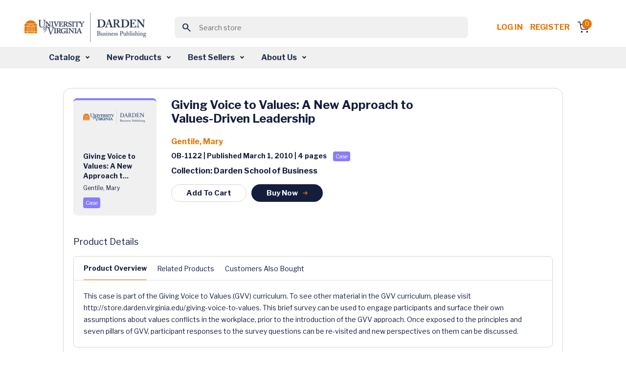

--- FILE ---
content_type: text/html; charset=utf-8
request_url: https://store.darden.virginia.edu/giving-voice-to-values-a-new-approach-to-values-driven-leadership
body_size: 11869
content:


<!DOCTYPE html>
<html lang="en" dir="ltr" class="">
<head>
        <!-- ============================= -->
        <!-- JW Player Scripts (Added) -->
        
        
        
        <!-- ============================= -->

    <title>Business Case Studies &amp; Business Publications - Darden Business Publishing</title>
    <meta http-equiv="Content-type" content="text/html;charset=UTF-8" />
    <meta name="description" content="Business Case Studies &amp; Business Publications - Darden Business Publishing" />
    <meta name="keywords" content="Business Case Studies &amp; Business Publications - Darden Business Publishing" />
    <meta name="generator" content="nopCommerce" />
    <meta name="viewport" content="width=device-width, initial-scale=1" />
    
    
    <link rel="apple-touch-icon" sizes="57x57" href="/Themes/WMTheme/Content/images/favicon/apple-icon-57x57.png">
    <link rel="apple-touch-icon" sizes="60x60" href="/Themes/WMTheme/Content/images/favicon/apple-icon-60x60.png">
    <link rel="apple-touch-icon" sizes="72x72" href="/Themes/WMTheme/Content/images/favicon/apple-icon-72x72.png">
    <link rel="apple-touch-icon" sizes="76x76" href="/Themes/WMTheme/Content/images/favicon/apple-icon-76x76.png">
    <link rel="apple-touch-icon" sizes="114x114" href="/Themes/WMTheme/Content/images/favicon/apple-icon-114x114.png">
    <link rel="apple-touch-icon" sizes="120x120" href="/Themes/WMTheme/Content/images/favicon/apple-icon-120x120.png">
    <link rel="apple-touch-icon" sizes="144x144" href="/Themes/WMTheme/Content/images/favicon/apple-icon-144x144.png">
    <link rel="apple-touch-icon" sizes="152x152" href="/Themes/WMTheme/Content/images/favicon/apple-icon-152x152.png">
    <link rel="apple-touch-icon" sizes="180x180" href="/Themes/WMTheme/Content/images/favicon/apple-icon-180x180.png">
    <link rel="icon" type="image/png" sizes="192x192" href="/Themes/WMTheme/Content/images/favicon/android-icon-192x192.png">
    <link rel="icon" type="image/png" sizes="32x32" href="/Themes/WMTheme/Content/images/favicon/favicon-32x32.png">
    <link rel="icon" type="image/png" sizes="96x96" href="/Themes/WMTheme/Content/images/favicon/favicon-96x96.png">
    <link rel="icon" type="image/png" sizes="16x16" href="/Themes/WMTheme/Content/images/favicon/favicon-16x16.png">
    <link rel="manifest" href="/Themes/WMTheme/Content/images/favicon/manifest.json">
    <meta name="msapplication-TileColor" content="#ffffff">
    <meta name="msapplication-TileImage" content="/ms-icon-144x144.png">
    <meta name="theme-color" content="#ffffff">
    
    <!-- Importing the Libre Franklin font from Google Fonts for consistent typography -->
    
    
    
    


    <link rel="stylesheet" type="text/css" href="/css/opolvcs30ofllrxd_ywadg.styles.css?v=x5Vm8wahT8aBT8XNaaCftjsrnNo" /><link rel="stylesheet" type="text/css" href="https://cdnjs.cloudflare.com/ajax/libs/font-awesome/6.0.0-beta3/css/all.min.css" />
<link rel="stylesheet" type="text/css" href="https://cdn.jsdelivr.net/npm/sweetalert2@11/dist/sweetalert2.min.css" />
<link rel="stylesheet" type="text/css" href="https://code.jquery.com/ui/1.13.2/themes/base/jquery-ui.css" />
<link rel="stylesheet" type="text/css" href="https://fonts.googleapis.com/css2?family=Material+Symbols+Outlined:opsz,wght,FILL,GRAD@20..48,100..700,0..1,-50..200" />
<link rel="stylesheet" type="text/css" href="https://fonts.googleapis.com/css2?family=Libre+Franklin:wght@400;700&display=swap" />


    <!-- Global site tag (gtag.js) - Google Analytics -->
                <script async src='https://www.googletagmanager.com/gtag/js?id=G-VVS6J8Q6D0'></script>
                <script>
                  window.dataLayer = window.dataLayer || [];
                  function gtag(){dataLayer.push(arguments);}
                  gtag('js', new Date());

                  gtag('config', 'G-VVS6J8Q6D0');
                  
                </script>

    
    
    
    
    <script type="text/javascript" src="/js/xazm6hg731eyn_g5lhrtqw.scripts.js?v=Kp50Nms4jfI8t0oM3QCqgfpvFIM"></script>
    
    <!--Powered by nopCommerce - https://www.nopCommerce.com-->
    
</head>
<body>
    <input name="__RequestVerificationToken" type="hidden" value="CfDJ8Kkqc9hIuXhEihlKAsMn-48AJIH5s-V00A4Q_lw24RvWByYhH9rNx3yXNq1qRpf2XawCqg-0ur04iNTR_fDf4W3x_A-FHuJ_qWA5ZlxcggqY8PqcMcnof9aBQOLEi0HDUWyjSpl1Ho9LfYg8vvseVE0" />
    


<div class="ajax-loading-block-window" style="display: none">
</div>
<div id="dialog-notifications-success" title="Notification" style="display:none;">
</div>
<div id="dialog-notifications-error" title="Error" style="display:none;">
</div>
<div id="dialog-notifications-warning" title="Warning" style="display:none;">
</div>
<div id="bar-notification" class="bar-notification-container" data-close="Close">
</div>

<!--[if lte IE 8]>
    <div style="clear:both;height:59px;text-align:center;position:relative;">
        <a href="http://www.microsoft.com/windows/internet-explorer/default.aspx" target="_blank">
            <img src="/Themes/WMTheme/Content/images/ie_warning.jpg" height="42" width="820" alt="You are using an outdated browser. For a faster, safer browsing experience, upgrade for free today." />
        </a>
    </div>
<![endif]-->

    
    <header>
        <div class="top-section-wrap">





<!-- Logo -->
<a class="navbar-brand" href="/">
    <img src="/Themes/WMTheme/Content/images/logo.png" alt="University of Virginia" class="logo" />
</a>

<!-- Search Box (always visible, responsive) -->
<div class="search-box store-search-box w-100 d-flex justify-content-center">
    
<!-- Load jQuery and jQuery UI -->



<style>
    /*Add this for Autocomplete Search Dropdown hover color */
    .ui-autocomplete {
        z-index: 10000 !important;
        background-color: white;
        border: 1px solid #ccc;
        max-height: 200px;
        overflow-y: auto;
    }

    .ui-menu-item-wrapper.ui-state-active {
        background: none !important;
        color: inherit !important;
        border: none !important;
        font-weight: normal !important;
    }

    .ui-menu-item-wrapper {
        transition: background-color 0.2s ease-in-out;
        display: block;
        width: 100%;
        box-sizing: border-box;
        padding: 8px 12px;
        cursor: pointer;
    }
</style>

<form method="get" id="small-search-box-form" action="/WidgetsBrowse/GetCategoriesWithSubcategories">
        <meta itemprop="target" content="https://store.darden.virginia.edu/giving-voice-to-values-a-new-approach-to-values-driven-leadership/search?q={q}" />
        <div class="main-header-center">
            <button class="btn search-btn"><span class="material-symbols-outlined">search</span></button>
            <input itemprop="query-input" type="text" class="search-box-text form-control" id="small-searchterms" name="q" placeholder="Search store" />
            
        </div>
            
            
</form>

</div>

<!-- Right-side Content -->
<div class="header-content-right d-flex align-items-center"> 
    


<nav class="header-links">
    <ul class="header-content-right">
        

            <li class="d-inline-block"><a href="/login?returnUrl=%2Fgiving-voice-to-values-a-new-approach-to-values-driven-leadership" class="ico-login d-inline-block" style="white-space: nowrap !important;">Log in</a></li>
            <!-- <span>&nbsp;&nbsp;</span> -->
                <li class="d-inline-block"><a href="/Registration?returnUrl=%2Fgiving-voice-to-values-a-new-approach-to-values-driven-leadership" class="ico-register d-inline-block">Register</a></li>

        <div class="allien-cart-items">
            <li id="topcartlink">
                <a href="/cart" class="ico-cart" title="Cart">
                    <div class="cart-dropdown">
                        <span class="badge header-icon-badge" id="cartItemCount">0</span>
                        <img src="/Themes/WMTheme/Content/images/shopping-cart.svg" alt="" />
                    </div>
                </a>
            </li>
        </div>
        
    </ul>
        
    
</nav>


    


</div>



            
            
            </div>  
            <nav class="navbar navbar-expand-lg navbar-dark bg-light" aria-label="Fourth navbar example" id="mySidenav">
            <nav class="navbar navbar-expand-lg navbar-dark bg-light" aria-label="Fourth navbar example" id="mySidenav">
    <div class="container-fluid">

        <button class="navbar-toggler" type="button" data-bs-toggle="collapse" data-bs-target="#navbarsExample04" aria-controls="navbarsExample04" aria-expanded="false" aria-label="Toggle navigation">
            <span class="navbar-toggler-icon"></span>
        </button>

        <div class="collapse navbar-collapse" id="navbarsExample04">
            <ul class="navbar-nav desktop-navbar-margin">
                <li class="nav-item dropdown">
                    <a class="nav-link dropdown-toggle" href="#" id="dropdown04" aria-expanded="false">Catalog</a>
                    <!-- <a class="nav-link dropdown-toggle" href="#" id="dropdownCatalog" aria-expanded="false">Catalog</a> -->
                    <div class="dropdown-menu" aria-labelledby="dropdown04">
                        <!-- <div class="dropdown-menu" aria-labelledby="dropdownCatalog"> -->
                        <div class="dropdown-menu-outer-wrap">
                            <div>
                                <h4><img src="/Themes/WMTheme/Content/images/grid.svg" alt="" /> Category </h4>
                                <ul>
                                        <li>
                                            <a class="dropdown-item" href="/WidgetsBrowse/GetCategoriesWithSubcategories?loadProducts=true&categoryId=512">
                                                Accounting &amp; Control
                                            </a>
                                        </li>
                                        <li>
                                            <a class="dropdown-item" href="/WidgetsBrowse/GetCategoriesWithSubcategories?loadProducts=true&categoryId=526">
                                                Business &amp; Government
                                            </a>
                                        </li>
                                        <li>
                                            <a class="dropdown-item" href="/WidgetsBrowse/GetCategoriesWithSubcategories?loadProducts=true&categoryId=532">
                                                Case Method
                                            </a>
                                        </li>
                                        <li>
                                            <a class="dropdown-item" href="/WidgetsBrowse/GetCategoriesWithSubcategories?loadProducts=true&categoryId=534">
                                                Decision Analysis
                                            </a>
                                        </li>
                                        <li>
                                            <a class="dropdown-item" href="/WidgetsBrowse/GetCategoriesWithSubcategories?loadProducts=true&categoryId=549">
                                                Economics
                                            </a>
                                        </li>
                                        <li>
                                            <a class="dropdown-item" href="/WidgetsBrowse/GetCategoriesWithSubcategories?loadProducts=true&categoryId=557">
                                                Entrepreneurship &amp; Innovation
                                            </a>
                                        </li>
                                        <li>
                                            <a class="dropdown-item" href="/WidgetsBrowse/GetCategoriesWithSubcategories?loadProducts=true&categoryId=573">
                                                Ethics
                                            </a>
                                        </li>
                                        <li>
                                            <a class="dropdown-item" href="/WidgetsBrowse/GetCategoriesWithSubcategories?loadProducts=true&categoryId=588">
                                                Finance
                                            </a>
                                        </li>
                                        <li>
                                            <a class="dropdown-item" href="/WidgetsBrowse/GetCategoriesWithSubcategories?loadProducts=true&categoryId=615">
                                                Leadership &amp; Organizational Behavior
                                            </a>
                                        </li>
                                        <li>
                                            <a class="dropdown-item" href="/WidgetsBrowse/GetCategoriesWithSubcategories?loadProducts=true&categoryId=630">
                                                Management Communications
                                            </a>
                                        </li>
                                        <li>
                                            <a class="dropdown-item" href="/WidgetsBrowse/GetCategoriesWithSubcategories?loadProducts=true&categoryId=644">
                                                Marketing
                                            </a>
                                        </li>
                                        <li>
                                            <a class="dropdown-item" href="/WidgetsBrowse/GetCategoriesWithSubcategories?loadProducts=true&categoryId=662">
                                                Operations Management
                                            </a>
                                        </li>
                                        <li>
                                            <a class="dropdown-item" href="/WidgetsBrowse/GetCategoriesWithSubcategories?loadProducts=true&categoryId=689">
                                                Strategy
                                            </a>
                                        </li>
                                </ul>
                            </div>
                            <div class="product-type">
                                <h4><img src="/Themes/WMTheme/Content/images/codesandbox.svg" alt="" /> Product Type</h4>
                                <ul class="bullet-list">
                                    <li> <span class="bullet bullet1"></span><a class="dropdown-item" href="/WidgetsBrowse/ProductByType?producttype=Book">Book</a></li>
                                    <li> <span class="bullet bullet2"></span><a class="dropdown-item" href="/WidgetsBrowse/ProductByType?producttype=Case">Case</a></li>
                                    <li> <span class="bullet bullet3"></span><a class="dropdown-item" href="/WidgetsBrowse/ProductByType?producttype=Darden Course Pack">Darden Course Pack</a></li>
                                    <li> <span class="bullet bullet4"></span><a class="dropdown-item" href="/WidgetsBrowse/ProductByType?producttype=Exercise">Exercise</a></li>
                                    <li> <span class="bullet bullet5"></span><a class="dropdown-item" href="/WidgetsBrowse/ProductByType?producttype=Simulation">Simulation</a></li>
                                    <li> <span class="bullet bullet12"></span><a class="dropdown-item" href="/WidgetsBrowse/ProductByType?producttype=Technical Note">Technical Note</a></li>
                                    <li> <span class="bullet bullet10"></span><a class="dropdown-item" href="/WidgetsBrowse/ProductByType?producttype=Video">Video</a></li>
                                    <li> <span class="bullet bullet10"></span><a class="dropdown-item" href="/WidgetsBrowse/ProductByType?producttype=Video Playlist">Video Playlist</a></li>
                                </ul>
                            </div>
                        </div>
                    </div>
                </li>
                <li class="nav-item dropdown">
                    <a class="nav-link dropdown-toggle" href="#" id="dropdown04" aria-expanded="false">New Products</a>
                    <!-- <a class="nav-link dropdown-toggle" href="#" id="dropdownNewProducts" aria-expanded="false">New Products</a> -->
                    <div class="dropdown-menu" aria-labelledby="dropdown04">
                        <!-- <div class="dropdown-menu" aria-labelledby="dropdownNewProducts"> -->
                        <div class="dropdown-menu-outer-wrap">
                            <div>
                                <h4><img src="/Themes/WMTheme/Content/images/grid.svg" alt="" /> Category </h4>
                                <ul>
                                        <li>
                                            <a class="dropdown-item" href="/WidgetsBrowse/GetCategoriesWithSubcategories?loadProducts=true&categoryId=512&newProducts=true">
                                                Accounting &amp; Control
                                            </a>
                                        </li>
                                        <li>
                                            <a class="dropdown-item" href="/WidgetsBrowse/GetCategoriesWithSubcategories?loadProducts=true&categoryId=526&newProducts=true">
                                                Business &amp; Government
                                            </a>
                                        </li>
                                        <li>
                                            <a class="dropdown-item" href="/WidgetsBrowse/GetCategoriesWithSubcategories?loadProducts=true&categoryId=532&newProducts=true">
                                                Case Method
                                            </a>
                                        </li>
                                        <li>
                                            <a class="dropdown-item" href="/WidgetsBrowse/GetCategoriesWithSubcategories?loadProducts=true&categoryId=534&newProducts=true">
                                                Decision Analysis
                                            </a>
                                        </li>
                                        <li>
                                            <a class="dropdown-item" href="/WidgetsBrowse/GetCategoriesWithSubcategories?loadProducts=true&categoryId=549&newProducts=true">
                                                Economics
                                            </a>
                                        </li>
                                        <li>
                                            <a class="dropdown-item" href="/WidgetsBrowse/GetCategoriesWithSubcategories?loadProducts=true&categoryId=557&newProducts=true">
                                                Entrepreneurship &amp; Innovation
                                            </a>
                                        </li>
                                        <li>
                                            <a class="dropdown-item" href="/WidgetsBrowse/GetCategoriesWithSubcategories?loadProducts=true&categoryId=573&newProducts=true">
                                                Ethics
                                            </a>
                                        </li>
                                        <li>
                                            <a class="dropdown-item" href="/WidgetsBrowse/GetCategoriesWithSubcategories?loadProducts=true&categoryId=588&newProducts=true">
                                                Finance
                                            </a>
                                        </li>
                                        <li>
                                            <a class="dropdown-item" href="/WidgetsBrowse/GetCategoriesWithSubcategories?loadProducts=true&categoryId=615&newProducts=true">
                                                Leadership &amp; Organizational Behavior
                                            </a>
                                        </li>
                                        <li>
                                            <a class="dropdown-item" href="/WidgetsBrowse/GetCategoriesWithSubcategories?loadProducts=true&categoryId=630&newProducts=true">
                                                Management Communications
                                            </a>
                                        </li>
                                        <li>
                                            <a class="dropdown-item" href="/WidgetsBrowse/GetCategoriesWithSubcategories?loadProducts=true&categoryId=644&newProducts=true">
                                                Marketing
                                            </a>
                                        </li>
                                        <li>
                                            <a class="dropdown-item" href="/WidgetsBrowse/GetCategoriesWithSubcategories?loadProducts=true&categoryId=662&newProducts=true">
                                                Operations Management
                                            </a>
                                        </li>
                                        <li>
                                            <a class="dropdown-item" href="/WidgetsBrowse/GetCategoriesWithSubcategories?loadProducts=true&categoryId=689&newProducts=true">
                                                Strategy
                                            </a>
                                        </li>
                                </ul>
                            </div>
                            <div class="product-type">
                                <h4><img src="/Themes/WMTheme/Content/images/codesandbox.svg" alt="" /> Product Type</h4>
                                <ul class="bullet-list">
                                    <li> <span class="bullet bullet1"></span><a class="dropdown-item" href="/WidgetsBrowse/ProductByType?producttype=Book">Book</a></li>
                                    <li> <span class="bullet bullet2"></span><a class="dropdown-item" href="/WidgetsBrowse/ProductByType?producttype=Case">Case</a></li>
                                    <li> <span class="bullet bullet3"></span><a class="dropdown-item" href="/WidgetsBrowse/ProductByType?producttype=Darden Course Pack">Darden Course Pack</a></li>
                                    <li> <span class="bullet bullet4"></span><a class="dropdown-item" href="/WidgetsBrowse/ProductByType?producttype=Exercise">Exercise</a></li>
                                    <li> <span class="bullet bullet5"></span><a class="dropdown-item" href="/WidgetsBrowse/ProductByType?producttype=Simulation">Simulation</a></li>
                                    <li> <span class="bullet bullet12"></span><a class="dropdown-item" href="/WidgetsBrowse/ProductByType?producttype=Technical Note">Technical Note</a></li>
                                    <li> <span class="bullet bullet10"></span><a class="dropdown-item" href="/WidgetsBrowse/ProductByType?producttype=Video">Video</a></li>
                                    <li> <span class="bullet bullet10"></span><a class="dropdown-item" href="/WidgetsBrowse/ProductByType?producttype=Video Playlist">Video Playlist</a></li>
                                </ul>
                            </div>
                        </div>
                    </div>
                </li>
                <li class="nav-item dropdown">
                    <a class="nav-link dropdown-toggle" href="#" id="dropdown04" aria-expanded="false">Best Sellers</a>
                    <div class="dropdown-menu" aria-labelledby="dropdown04">
                        <div class="dropdown-menu-outer-wrap">
                            <div>
                                <h4><img src="/Themes/WMTheme/Content/images/grid.svg" alt="" /> Category </h4>
                                <ul>
                                        <li>
                                            <a class="dropdown-item" href="/WidgetsBrowse/GetCategoriesWithSubcategories?loadProducts=true&categoryId=512&bestSellers=true">
                                                Accounting &amp; Control
                                            </a>
                                        </li>
                                        <li>
                                            <a class="dropdown-item" href="/WidgetsBrowse/GetCategoriesWithSubcategories?loadProducts=true&categoryId=526&bestSellers=true">
                                                Business &amp; Government
                                            </a>
                                        </li>
                                        <li>
                                            <a class="dropdown-item" href="/WidgetsBrowse/GetCategoriesWithSubcategories?loadProducts=true&categoryId=532&bestSellers=true">
                                                Case Method
                                            </a>
                                        </li>
                                        <li>
                                            <a class="dropdown-item" href="/WidgetsBrowse/GetCategoriesWithSubcategories?loadProducts=true&categoryId=534&bestSellers=true">
                                                Decision Analysis
                                            </a>
                                        </li>
                                        <li>
                                            <a class="dropdown-item" href="/WidgetsBrowse/GetCategoriesWithSubcategories?loadProducts=true&categoryId=549&bestSellers=true">
                                                Economics
                                            </a>
                                        </li>
                                        <li>
                                            <a class="dropdown-item" href="/WidgetsBrowse/GetCategoriesWithSubcategories?loadProducts=true&categoryId=557&bestSellers=true">
                                                Entrepreneurship &amp; Innovation
                                            </a>
                                        </li>
                                        <li>
                                            <a class="dropdown-item" href="/WidgetsBrowse/GetCategoriesWithSubcategories?loadProducts=true&categoryId=573&bestSellers=true">
                                                Ethics
                                            </a>
                                        </li>
                                        <li>
                                            <a class="dropdown-item" href="/WidgetsBrowse/GetCategoriesWithSubcategories?loadProducts=true&categoryId=588&bestSellers=true">
                                                Finance
                                            </a>
                                        </li>
                                        <li>
                                            <a class="dropdown-item" href="/WidgetsBrowse/GetCategoriesWithSubcategories?loadProducts=true&categoryId=615&bestSellers=true">
                                                Leadership &amp; Organizational Behavior
                                            </a>
                                        </li>
                                        <li>
                                            <a class="dropdown-item" href="/WidgetsBrowse/GetCategoriesWithSubcategories?loadProducts=true&categoryId=630&bestSellers=true">
                                                Management Communications
                                            </a>
                                        </li>
                                        <li>
                                            <a class="dropdown-item" href="/WidgetsBrowse/GetCategoriesWithSubcategories?loadProducts=true&categoryId=644&bestSellers=true">
                                                Marketing
                                            </a>
                                        </li>
                                        <li>
                                            <a class="dropdown-item" href="/WidgetsBrowse/GetCategoriesWithSubcategories?loadProducts=true&categoryId=662&bestSellers=true">
                                                Operations Management
                                            </a>
                                        </li>
                                        <li>
                                            <a class="dropdown-item" href="/WidgetsBrowse/GetCategoriesWithSubcategories?loadProducts=true&categoryId=689&bestSellers=true">
                                                Strategy
                                            </a>
                                        </li>
                                </ul>
                            </div>
                            <div class="product-type">
                                <h4><img src="/Themes/WMTheme/Content/images/codesandbox.svg" alt="" /> Product Type</h4>
                                <ul class="bullet-list">
                                    <li> <span class="bullet bullet1"></span><a class="dropdown-item" href="/WidgetsBrowse/BestSellersProductByType?producttype=Book">Book</a></li>
                                    <li> <span class="bullet bullet2"></span><a class="dropdown-item" href="/WidgetsBrowse/BestSellersProductByType?producttype=Case">Case</a></li>
                                    <li> <span class="bullet bullet4"></span><a class="dropdown-item" href="/WidgetsBrowse/BestSellersProductByType?producttype=Exercise">Exercise</a></li>
                                    <li> <span class="bullet bullet5"></span><a class="dropdown-item" href="/WidgetsBrowse/BestSellersProductByType?producttype=Simulation">Simulation</a></li>
                                    <li> <span class="bullet bullet12"></span><a class="dropdown-item" href="/WidgetsBrowse/BestSellersProductByType?producttype=Technical Note">Technical Note</a></li>
                                    <li> <span class="bullet bullet10"></span><a class="dropdown-item" href="/WidgetsBrowse/BestSellersProductByType?producttype=Video">Video</a></li>
                                    <li> <span class="bullet bullet10"></span><a class="dropdown-item" href="/WidgetsBrowse/BestSellersProductByType?producttype=Video Playlist">Video Playlist</a></li>
                                </ul>
                            </div>
                        </div>
                    </div>
                </li>
                <li class="nav-item dropdown">
                    <a class="nav-link dropdown-toggle" href="#" id="dropdown04" aria-expanded="false">About Us</a>
                    <div class="dropdown-menu" aria-labelledby="dropdown04">
                        <div class="dropdown-menu-outer-wrap">
                            <div>
                                <ul>
                                    <li><a class="dropdown-item" href="/aboutus">About DBP</a></li>
                                    <li><a class="dropdown-item" href="/contactus">Contact Us</a></li>
                                    <li><a class="dropdown-item" href="/news">News</a></li>
                                    <li><a class="dropdown-item" href="/manufacturer/all">Authors</a></li>
                                </ul>
                            </div>
                        </div>
                    </div>
                </li>
            </ul>
        </div>
    </div>
</nav>


            </nav>
            
    </header>
    <section>
                

               <div class="container-fluid">
                
<div class="center-1">
    
        <!--In the view, we need to safely pass the ProductName to the buyNowCard JavaScript function from Razor.
    If the name is null or empty, we should pass an empty string ('') with proper single quotes, to avoid JavaScript errors.
    -->
        





<section class="main-content-section">
    <div class="container">
        <div class="row justify-content-center">
            <div class="col-12 col-md-12 col-lg-10 col-xxl-10">
                <div class="listing-outer-wrap detail-outer-wrap">
                    <div class="card">
                        <div class="card-body">
                            <div class="card-body-left">
                                    <div class="product-card case mt20">
                                        <!-- Display vendor image -->
                                            <img src="/Themes/WMTheme/Content/images/uvd.png" alt="Vendor Image" />
                                        <div class="card-content-wrap">
                                                <p class="p-14 font-weight-600 text-primary mb10">Giving Voice to Values: A New Approach t...</p>
                                            <p class="p-12 font-weight-400 text-primary mb10">
                                                <span>Gentile, Mary</span>
                                            </p>
                                                <div class="d-flex align-items-center mt20">
                                                    <div class="note-wrap case">
                                                        Case
                                                    </div>
                                                </div>
                                            </div>
                                        </div>
                                <div class="action-btn-wrap">
                                </div>
                            </div>

                            <div class="card-body-right ">
                                <h3 class="font-weight-600 product-name-wrapper">
                                 Giving Voice to Values: A New Approach to Values-Driven Leadership
                                </h3>

                                <p class="p-16 font-weight-600 text-orange">
                                    

<a href='/gentile-mary'>Gentile, Mary</a>
                                </p>
                                <p class="p-14 text-primary font-weight-600">
                                     OB-1122 | Published March 1, 2010 | 4  pages&nbsp;<span class='note-wrap case'>Case</span>
                                </p>

                                <p class="p-16 text-primary font-weight-600">Collection: Darden School of Business</p>
                                <div class="btn-row">

                                        <a class="cart-button btn common-btn common-btn-sm common-btn-outline"
                                           data-bs-toggle="modal"
                                           data-product-id="31375" data-product-type="Case">
                                            Add To Cart
                                        </a>
                                        <a class="btn common-btn common-btn-sm"
                                            data-bs-toggle="modal"
                                            onclick="buyNowCard(31375, 'Case', 'Giving Voice to Values: A New Approach to Values-Driven Leadership')"
                                            data-product-id="31375" data-product-type="Case">
                                            Buy Now
                                        <img src="/Themes/WMTheme/Content/images/arrow-right2.svg" alt="" />
                                        </a>
                                </div>
                            </div>
                        </div>
                       
                        <div class="card-detail-body">
                            <p class="p-18 font-weight-500 text-primary">Product Details</p>
                            <div class="tab-section">
                                <ul class="nav nav-tabs detail-nav-tab" id="myTab" role="tablist">
                                    <li class="nav-item" role="presentation">
                                        <a class="nav-link active" id="overview-tab" data-bs-toggle="tab" data-bs-target="#overview"
                                        type="button" role="tab" aria-controls="home" aria-selected="true">Product Overview</a>
                                    </li>


                                    <li class="nav-item" role="presentation" id="learning-nav-item" style="display:none">
                                        <a class="nav-link" id="learning-tab" data-bs-toggle="tab" data-bs-target="#learning" type="button" role="tab" aria-controls="products" aria-selected="false">
                                            Learning Objectives
                                        </a>
                                    </li>

                                        <li class="nav-item" role="presentation">
                                            <a class="nav-link" id="related-tab" data-bs-toggle="tab" data-bs-target="#content-area"
                                               type="button" role="tab" aria-controls="content-area" aria-selected="false"
                                               onclick="loadContent('GetRelatedProducts', 31375)">Related Products</a>
                                        </li>

                                        <li class="nav-item" role="presentation">
                                            <a class="nav-link" id="customers-tab" data-bs-toggle="tab" data-bs-target="#content-area"
                                               type="button" role="tab" aria-controls="content-area" aria-selected="false"
                                               onclick="loadContent('GetCustomerAlsoBought', 31375)">Customers Also Bought</a>
                                        </li>
                                </ul>

                                <!-- Tab Content -->
                                <div class="tab-content detail-outer-wrap" id="myTabContent">
                                    <!-- Product Overview -->
                                    <div class="tab-pane fade show active" id="overview" role="tabpanel" aria-labelledby="overview-tab">
                                        <p class="p-14 text-primary font-weight-400">This case is part of the Giving Voice to Values (GVV) curriculum. To see other material in the GVV curriculum, please visit http://store.darden.virginia.edu/giving-voice-to-values.

This brief survey can be used to engage participants and surface their own
assumptions about values conflicts in the workplace, prior to the introduction of the
GVV approach. Once exposed to the principles and seven pillars of GVV, participant
responses to the survey questions can be re-visited and new perspectives on them can
be discussed.</p>
                                    </div>

                                    <div class="tab-pane fade show" id="learning" role="tabpanel" aria-labelledby="learning-tab">
                                        <p id="learningObjectives" class="p-14 text-primary font-weight-400">
                                            
0
                                        </p>
                                    </div>

                                    <!-- Shared content area for Related Products -->
                                        <!-- Check if related products exist in the model -->
                                        <div class="tab-pane fade" id="content-area" role="tabpanel" aria-labelledby="related-tab">
                                            <!-- Related Products content here -->
                                        </div>

                                    <!-- Shared content area for Customers Also Bought -->
                                        <!-- Check if the "Customers Also Bought" products exist in the model -->
                                        <div class="tab-pane fade" id="content-area" role="tabpanel" aria-labelledby="related-tab">
                                            <!-- Customers Also Bought content here -->
                                        </div>
                                </div>
                            </div>
                        </div>
                    </div>
                </div>
            </div>







<div class="row justify-content-center">
    <div class="col-12 col-md-12 col-lg-11 col-xxl-11">
        <section class="featured-products-section">
            <div class="container">
                <h2 class="font-weight-600 text-primary text-center">Get Ahead in Class</h2>
                <div class="row justify-content-center">
    <div class="col-11">
        <div class="owl-carousel d-flex flex-wrap justify-content-center">
                    <a href="/UpsellProducts/ProductDetails?productId=1939" class="card-link">
                        <div class="card product-card technical-notes mt20">
                            <img src="/Themes/WMTheme/Content/images/uvd.png" alt="3" />
                            <div class="card-content-wrap">
                                <p class="p-14 font-weight-600 text-primary mb10">
                                    Clear, Complete, and Concise: Avoiding t...
                                </p>
                                <p class="p-12 font-weight-400 text-primary mb10">
                                    Lipson, Marc L.
                                </p>
                                <div class="d-flex align-items-center mt20">
                                    <div class="note-wrap technical-notes">Technical Note</div>
                                </div>
                            </div>
                        </div>
                    </a>
                    <a href="/UpsellProducts/ProductDetails?productId=3529" class="card-link">
                        <div class="card product-card technical-notes mt20">
                            <img src="/Themes/WMTheme/Content/images/uvd.png" alt="3" />
                            <div class="card-content-wrap">
                                <p class="p-14 font-weight-600 text-primary mb10">
                                    Business Valuation in Mergers and Acquis...
                                </p>
                                <p class="p-12 font-weight-400 text-primary mb10">
                                    Schill, Michael J....
                                </p>
                                <div class="d-flex align-items-center mt20">
                                    <div class="note-wrap technical-notes">Technical Note</div>
                                </div>
                            </div>
                        </div>
                    </a>
                    <a href="/UpsellProducts/ProductDetails?productId=3639" class="card-link">
                        <div class="card product-card technical-notes mt20">
                            <img src="/Themes/WMTheme/Content/images/uvd.png" alt="3" />
                            <div class="card-content-wrap">
                                <p class="p-14 font-weight-600 text-primary mb10">
                                    A Brief Introduction to Macroeconomics
                                </p>
                                <p class="p-12 font-weight-400 text-primary mb10">
                                    Murphy, Daniel
                                </p>
                                <div class="d-flex align-items-center mt20">
                                    <div class="note-wrap technical-notes">Technical Note</div>
                                </div>
                            </div>
                        </div>
                    </a>
                    <a href="/UpsellProducts/ProductDetails?productId=29090" class="card-link">
                        <div class="card product-card technical-notes mt20">
                            <img src="/Themes/WMTheme/Content/images/uvd.png" alt="3" />
                            <div class="card-content-wrap">
                                <p class="p-14 font-weight-600 text-primary mb10">
                                    Moral Theory, Frameworks, and the Langua...
                                </p>
                                <p class="p-12 font-weight-400 text-primary mb10">
                                    Wicks, Andrew C.; ...
                                </p>
                                <div class="d-flex align-items-center mt20">
                                    <div class="note-wrap technical-notes">Technical Note</div>
                                </div>
                            </div>
                        </div>
                    </a>
                    <a href="/UpsellProducts/ProductDetails?productId=62819" class="card-link">
                        <div class="card product-card technical-notes mt20">
                            <img src="/Themes/WMTheme/Content/images/uvd.png" alt="3" />
                            <div class="card-content-wrap">
                                <p class="p-14 font-weight-600 text-primary mb10">
                                    Three Empirical Methods for Calculating ...
                                </p>
                                <p class="p-12 font-weight-400 text-primary mb10">
                                    Zhang, Zhihao; Whi...
                                </p>
                                <div class="d-flex align-items-center mt20">
                                    <div class="note-wrap technical-notes">Technical Note</div>
                                </div>
                            </div>
                        </div>
                    </a>
                    <a href="/UpsellProducts/ProductDetails?productId=63548" class="card-link">
                        <div class="card product-card technical-notes mt20">
                            <img src="/Themes/WMTheme/Content/images/uvd.png" alt="3" />
                            <div class="card-content-wrap">
                                <p class="p-14 font-weight-600 text-primary mb10">
                                    The Basics of Multivariate Regressions i...
                                </p>
                                <p class="p-12 font-weight-400 text-primary mb10">
                                    Batova, Tatiana
                                </p>
                                <div class="d-flex align-items-center mt20">
                                    <div class="note-wrap technical-notes">Technical Note</div>
                                </div>
                            </div>
                        </div>
                    </a>
                    <a href="/UpsellProducts/ProductDetails?productId=63773" class="card-link">
                        <div class="card product-card technical-notes mt20">
                            <img src="/Themes/WMTheme/Content/images/uvd.png" alt="3" />
                            <div class="card-content-wrap">
                                <p class="p-14 font-weight-600 text-primary mb10">
                                    Advanced Tableau Tips and Tricks
                                </p>
                                <p class="p-12 font-weight-400 text-primary mb10">
                                    Palomba, Anthony
                                </p>
                                <div class="d-flex align-items-center mt20">
                                    <div class="note-wrap technical-notes">Technical Note</div>
                                </div>
                            </div>
                        </div>
                    </a>
                    <a href="/UpsellProducts/ProductDetails?productId=64416" class="card-link">
                        <div class="card product-card technical-notes mt20">
                            <img src="/Themes/WMTheme/Content/images/uvd.png" alt="3" />
                            <div class="card-content-wrap">
                                <p class="p-14 font-weight-600 text-primary mb10">
                                    Digital Marketing Metrics: Measuring Wha...
                                </p>
                                <p class="p-12 font-weight-400 text-primary mb10">
                                    Venkatesan, Rajkum...
                                </p>
                                <div class="d-flex align-items-center mt20">
                                    <div class="note-wrap technical-notes">Technical Note</div>
                                </div>
                            </div>
                        </div>
                    </a>
                    <a href="/UpsellProducts/ProductDetails?productId=66114" class="card-link">
                        <div class="card product-card technical-notes mt20">
                            <img src="/Themes/WMTheme/Content/images/uvd.png" alt="3" />
                            <div class="card-content-wrap">
                                <p class="p-14 font-weight-600 text-primary mb10">
                                    Disruption, Response, and Transformation...
                                </p>
                                <p class="p-12 font-weight-400 text-primary mb10">
                                    Chen, Ming-Jer; Mc...
                                </p>
                                <div class="d-flex align-items-center mt20">
                                    <div class="note-wrap technical-notes">Technical Note</div>
                                </div>
                            </div>
                        </div>
                    </a>
                    <a href="/UpsellProducts/ProductDetails?productId=66455" class="card-link">
                        <div class="card product-card technical-notes mt20">
                            <img src="/Themes/WMTheme/Content/images/uvd.png" alt="3" />
                            <div class="card-content-wrap">
                                <p class="p-14 font-weight-600 text-primary mb10">
                                    Using AI to Expand Your Leadership Commu...
                                </p>
                                <p class="p-12 font-weight-400 text-primary mb10">
                                    Murray, Meghan
                                </p>
                                <div class="d-flex align-items-center mt20">
                                    <div class="note-wrap technical-notes">Technical Note</div>
                                </div>
                            </div>
                        </div>
                    </a>
                    <a href="/UpsellProducts/ProductDetails?productId=66827" class="card-link">
                        <div class="card product-card technical-notes mt20">
                            <img src="/Themes/WMTheme/Content/images/uvd.png" alt="3" />
                            <div class="card-content-wrap">
                                <p class="p-14 font-weight-600 text-primary mb10">
                                    Understanding Organizational Culture: An...
                                </p>
                                <p class="p-12 font-weight-400 text-primary mb10">
                                    Martin, Sean; Kemp...
                                </p>
                                <div class="d-flex align-items-center mt20">
                                    <div class="note-wrap technical-notes">Technical Note</div>
                                </div>
                            </div>
                        </div>
                    </a>
                    <a href="/UpsellProducts/ProductDetails?productId=66890" class="card-link">
                        <div class="card product-card technical-notes mt20">
                            <img src="/Themes/WMTheme/Content/images/uvd.png" alt="3" />
                            <div class="card-content-wrap">
                                <p class="p-14 font-weight-600 text-primary mb10">
                                    A Brief Introduction to Managerial Accou...
                                </p>
                                <p class="p-12 font-weight-400 text-primary mb10">
                                    Lynch, Luann J.
                                </p>
                                <div class="d-flex align-items-center mt20">
                                    <div class="note-wrap technical-notes">Technical Note</div>
                                </div>
                            </div>
                        </div>
                    </a>
                    <a href="/UpsellProducts/ProductDetails?productId=67099" class="card-link">
                        <div class="card product-card technical-notes mt20">
                            <img src="/Themes/WMTheme/Content/images/uvd.png" alt="3" />
                            <div class="card-content-wrap">
                                <p class="p-14 font-weight-600 text-primary mb10">
                                    How to Prototype a Prototype
                                </p>
                                <p class="p-12 font-weight-400 text-primary mb10">
                                    Chao, Raul O.
                                </p>
                                <div class="d-flex align-items-center mt20">
                                    <div class="note-wrap technical-notes">Technical Note</div>
                                </div>
                            </div>
                        </div>
                    </a>
                    <a href="/UpsellProducts/ProductDetails?productId=47527" class="card-link">
                        <div class="card product-card book mt20">
                            <img src="/Themes/WMTheme/Content/images/uvd.png" alt="3" />
                            <div class="card-content-wrap">
                                <p class="p-14 font-weight-600 text-primary mb10">
                                    The Strategist&#x2019;s Toolkit
                                </p>
                                <p class="p-12 font-weight-400 text-primary mb10">
                                    Lenox, Michael; Ha...
                                </p>
                                <div class="d-flex align-items-center mt20">
                                    <div class="note-wrap book">Book</div>
                                </div>
                            </div>
                        </div>
                    </a>
                    <a href="/UpsellProducts/ProductDetails?productId=58497" class="card-link">
                        <div class="card product-card book mt20">
                            <img src="/Themes/WMTheme/Content/images/uvd.png" alt="3" />
                            <div class="card-content-wrap">
                                <p class="p-14 font-weight-600 text-primary mb10">
                                    Finance People
                                </p>
                                <p class="p-12 font-weight-400 text-primary mb10">
                                    Schill, Michael J.
                                </p>
                                <div class="d-flex align-items-center mt20">
                                    <div class="note-wrap book">Book</div>
                                </div>
                            </div>
                        </div>
                    </a>
        </div>
    </div>
</div>

            </div>
        </section>
    </div>
</div>
        </div>
    </div>
    </div>
    </div>
</section>

<!-- Side Navigation for Product Variants -->
<div id="variantSidenav" class="sidenav">
    <a href="javascript:void(0)" class="closebtn" onclick="closeNav()"></a>
    <div id="variantContent"></div>
</div>






    
</div>

                
                </div>
    </section>
    <div class="container-fluid">
    



<!-- Get connected -->
<div class="get-connected">
    <div class="container">
        <div class="d-flex align-items-center justify-content-center">
            <p class="h3 text-white font-weight-500">
                <a href="https://www.linkedin.com/company/darden-business-publishing/posts/?feedView=all" target="_blank" class="text-white">
                    Connect with us on <u>LinkedIn!</>
                </a>
            </p>

        </div>

    </div>

</div>
<!-- Footer -->
<footer>
    <div class="container">
        <div class="d-flex align-items-center justify-content-between">
            <a href="/">
                <img src="/Themes/WMTheme/Content/images/footer-logo.png" />
            </a>
            <ul>
            
                <li><a href="https://www.darden.virginia.edu/" target="_blank">Darden School of Business</a>  </li>
                <li><a href="/shippinginfo">Shipping & Returns</a></li>
                <li><a href="/contactus">Contact Us</a></li>
                <li><a href="/news">News</a></li>
                <li><a href="/frequentlyaskedquestions">FAQ</a></li>
            </ul>
        </div>

        <div class="bottom-section">
            <div class="social-outer-wrap">
                <p>FOLLOW US</p>
                <a href="https://www.facebook.com/DardenBusinessPublishing" target="_blank">
                    <img src="/Themes/WMTheme/Content/images/facebook.svg" alt="" />
                </a>
                <a href="https://x.com/DardenCases" target="_blank" style="display: inline-flex; align-items: center; justify-content: center; width: 33px; height: 33px;">
                    <img src="/Themes/WMTheme/Content/images/twitter.png" alt="" style="width: 19px; height: 19px;" />
                </a>
                <a href="https://www.linkedin.com/company/darden-business-publishing/posts/?feedView=all" target="_blank">
                    <img src="/Themes/WMTheme/Content/images/linkdin.svg" alt="" />
                </a>
                <a href="http://www.youtube.com/dardenpublishing" target="_blank" style="display: inline-flex; align-items: center; justify-content: center; width: 33px; height: 33px;">
                    <img src="/Themes/WMTheme/Content/images/youtube.png" alt="" style="width: 19px; height: 19px;" />
                </a>
                <a href="mailto:sales@dardenbusinesspublishing.com" >
                    <img src="/Themes/WMTheme/Content/images/mail.svg" alt="" />
                </a>
                 <p>Powered By: <a href="http://workmethods.com/">workMETHODS Solutions Inc.</a></p>
            </div>
            <div class="d-flex align-items-center">
                <div>
                    <ul>
                   
                    <p><a href="/privacyinfo">Privacy Notice</a></p>
                    <p><a href="/termsofuse">Terms of Use</a></p>
                    </ul>
                    
                </div>
                <p class="p-14">Copyright © 2025 Darden Business Publishing. All rights reserved.</p>
            </div>

        </div>

    </div>
</footer>


</div>



    <script type="text/javascript" src="/js/b3vputxl0heko5dhxnmzbq.scripts.js?v=co9FvjRmVp_fY_HFwoQDBpfCpEw"></script><script type="text/javascript" src="https://cdn.jsdelivr.net/npm/sweetalert2@11"></script>
<script type="text/javascript" src="https://code.jquery.com/ui/1.13.2/jquery-ui.min.js"></script>

    <script type="text/javascript">
            const hasAccess = "0"
        </script>

<script type="text/javascript">
    var resourceStrings = {
        AddToCartSuccessMessage:    'Product added to cart successfully!',
        AddToCartErrorMessage:      'An error occurred while adding variants to the cart',
        WishlistSuccessMessage:     'Product added to the library successfully',
        WishlistErrorMessage:      'An error occurred while saving the product to the library.',
        AddToCartPanelHeaderCopyWritesString: 'Quantity',
        AddToCartPanelHeaderQuantityString: 'Quantity',
        LoginWarningMassage: 'Login before purchase a product.'
    };
</script>

<script type="text/javascript">
$(document).ready(function(){
  $('.owl-carousel').owlCarousel({
    loop:false,
    nav: false,
    dots:true,
    margin:40,
    responsiveClass:true,
    responsive:{
    0:{
            items:1,
            nav: true,
            margin: 10
        },
        412:{
          items:1.5,
          nav: true,
      },
    768:{
            items:2,
            nav:true,
            loop:false
        },
        992:{
          items:4,
          nav:true,
          loop:false
      },
     1200:{
          items:6,
          nav:true,
          loop:false
      },
       
    }
  })

  $( ".owl-prev").html('');
  $( ".owl-next").html('');
})
  
</script>

<script type="text/javascript">
    var isAdministrator = false;
    var isDardenFaculty = false;
    var isDardenAdministrator = false;
    var isNonDardenFaculty = false;
    var isBusinessUser = false;
    var isDardenAlumni = false;
    var isStaff = false;
    var isStudent = false;

    $(document).ready(function () {
        reinitializeCartButton();
    });
 
    var isLoggedIn = false; // Pass Razor variable to JavaScript
</script>

<script type="text/javascript">
                $("#small-search-box-form").on("submit", function (event) {
                    if ($("#small-searchterms").val() == "") {
                        alert('Please enter some search keyword');
                        $("#small-searchterms").focus();
                        event.preventDefault();
                    }
                });
            </script>

<script type="text/javascript">
                const topCount = 5;
                const minLengthFromResource = '3';
                const minLength = parseInt(minLengthFromResource) || 4;

                let keyboardNavigationActive = false;

                $(function () {
                    $("#small-searchterms").autocomplete({
                        source: function (request, response) {
                            $.ajax({
                                url: '/SearchResult/GetAutoCompleteSearchSuggestions',
                                type: 'GET',
                                dataType: 'json',
                                data: {
                                    term: request.term,
                                    topCount: topCount
                                },
                                success: function (data) {
                                    const mappedData = data.map(item => ({
                                        label: item.Label, // text to display
                                        value: item.Label, // value in textbox
                                        id: item.Id         // product id from DB
                                    }));
                                    response(mappedData);
                                }
                            });
                        },
                        minLength: minLength,
                        select: function (event, ui) {
                            const selectedId = ui.item.id;
                            const selectedLabel = ui.item.label;


                            // Call backend with ID to get redirect URL
                            $.ajax({
                                url: '/SearchResult/GetRedirectUrl',
                                type: 'GET',
                                data: { id: selectedId },
                                success: function (data) {
                                    if (data.url) {
                                        window.location.href = data.url;
                                    } else {
                                        console.warn("No redirect URL returned for ID:", selectedId);
                                    }
                                },
                                error: function () {
                                    console.error('Failed to get product slug for ID:', selectedId);
                                }
                            });

                            return false; // Prevent default form submit
                        }
                    });
                });
            </script>

<script type="text/javascript">
            $(document).ready(function () {

                $('.header-links-wrapper').on('mouseenter', '#topcartlink', function () {
                    $('#flyout-cart').addClass('active');
                });
                $('.header-links-wrapper').on('mouseleave', '#topcartlink', function () {
                    $('#flyout-cart').removeClass('active');
                });
                $('.header-links-wrapper').on('mouseenter', '#flyout-cart', function () {
                    $('#flyout-cart').addClass('active');
                });
                $('.header-links-wrapper').on('mouseleave', '#flyout-cart', function () {
                    $('#flyout-cart').removeClass('active');
                });
            });
        </script>

<script type="text/javascript">
        function updateCartQuantity(quantity) {
            document.getElementById('cartItemCount').innerText = quantity;
        }
    </script>

<script type="text/javascript">
    $(document).ready(function () {
        /*js for Search box toogle in mobile */
        $(".search-icon").click(function () {
            $(".header-lower .search-box").slideToggle();
            $(".header-lower .header-links-wrapper").slideUp();
        });

        /*js to close account links & search when clicked on menu */
        $("#toggle .menu-icon").click(function () {
            $(".header-lower .search-box").slideUp();
            $(".header-lower .header-links-wrapper").slideUp();
        });
    });
</script>

<script type="text/javascript">
            var localized_data = {
                AjaxCartFailure: "Failed to add the product. Please refresh the page and try one more time."
            };
            AjaxCart.init(false, '.header-links .cart-qty', '.header-links .wishlist-qty', '#flyout-cart', localized_data);
            </script>

<script type="text/javascript">
    $(document).ready(function () {
        function setupDropdownBehavior() {
            if ($(window).width() >= 991) {
                // Desktop: dropdowns open on hover
                $('.navbar .dropdown').hover(
                    function () {
                        $(this).find('.dropdown-menu').stop(true, true).delay(100).slideDown();
                    },
                    function () {
                        $(this).find('.dropdown-menu').stop(true, true).delay(100).slideUp();
                    }
                );
            } else {
                // Mobile: dropdown toggles on click
                $('.navbar .dropdown-toggle').off('click').on('click', function (e) {
                    e.preventDefault();

                    const $dropdownMenu = $(this).siblings('.dropdown-menu');

                    // Close other open dropdowns
                    $('.dropdown-menu').not($dropdownMenu).slideUp();

                    // Toggle this one
                    $dropdownMenu.slideToggle();
                });

                // Optional: close dropdown when clicking outside
                $(document).on('click touchstart', function (e) {
                    if (!$(e.target).closest('.navbar .dropdown').length) {
                        $('.navbar .dropdown-menu').slideUp();
                    }
                });
            }
        }

        setupDropdownBehavior();
        // Re-setup on resize (e.g., rotate phone or change window size)
        $(window).resize(function () {
            setupDropdownBehavior();
        });
    });
</script>

<script type="text/javascript">
    function openNav() {
        document.getElementById("mySidenav").style.width = "100%";
    }
    function closeNav() {
        document.getElementById("mySidenav").style.width = "0";
    }

    $(".toggle").click(function () {
        $(".header").addClass("header-overlay");
    });
    $(".closebtn").click(function () {
        setTimeout(function () {
            $(".header").removeClass("header-overlay");
        }, 500);
    });
</script>

<script type="text/javascript">jwplayer.key = "wtzCIDQJspCKE+s8uLUfID/dD5Q0GbW8zVFeb+3KbfY=";</script>


    
</body>
</html>


--- FILE ---
content_type: text/javascript; charset=UTF-8
request_url: https://store.darden.virginia.edu/js/b3vputxl0heko5dhxnmzbq.scripts.js?v=co9FvjRmVp_fY_HFwoQDBpfCpEw
body_size: 257948
content:
/*! jQuery Validation Plugin - v1.19.5 - 7/1/2022
 * https://jqueryvalidation.org/
 * Copyright (c) 2022 Jörn Zaefferer; Licensed MIT */
!function(n){"function"==typeof define&&define.amd?define(["jquery"],n):"object"==typeof module&&module.exports?module.exports=n(require("jquery")):n(jQuery)}(function(n){var i,r,t;return n.extend(n.fn,{validate:function(t){if(!this.length)return void(t&&t.debug&&window.console&&console.warn("Nothing selected, can't validate, returning nothing."));var i=n.data(this[0],"validator");return i?i:(this.attr("novalidate","novalidate"),i=new n.validator(t,this[0]),n.data(this[0],"validator",i),i.settings.onsubmit&&(this.on("click.validate",":submit",function(t){i.submitButton=t.currentTarget;n(this).hasClass("cancel")&&(i.cancelSubmit=!0);void 0!==n(this).attr("formnovalidate")&&(i.cancelSubmit=!0)}),this.on("submit.validate",function(t){function r(){var r,u;return i.submitButton&&(i.settings.submitHandler||i.formSubmitted)&&(r=n("<input type='hidden'/>").attr("name",i.submitButton.name).val(n(i.submitButton).val()).appendTo(i.currentForm)),!(i.settings.submitHandler&&!i.settings.debug)||(u=i.settings.submitHandler.call(i,i.currentForm,t),r&&r.remove(),void 0!==u&&u)}return i.settings.debug&&t.preventDefault(),i.cancelSubmit?(i.cancelSubmit=!1,r()):i.form()?i.pendingRequest?(i.formSubmitted=!0,!1):r():(i.focusInvalid(),!1)})),i)},valid:function(){var t,i,r;return n(this[0]).is("form")?t=this.validate().form():(r=[],t=!0,i=n(this[0].form).validate(),this.each(function(){t=i.element(this)&&t;t||(r=r.concat(i.errorList))}),i.errorList=r),t},rules:function(t,i){var e,s,f,u,o,h,r=this[0],c="undefined"!=typeof this.attr("contenteditable")&&"false"!==this.attr("contenteditable");if(null!=r&&(!r.form&&c&&(r.form=this.closest("form")[0],r.name=this.attr("name")),null!=r.form)){if(t)switch(e=n.data(r.form,"validator").settings,s=e.rules,f=n.validator.staticRules(r),t){case"add":n.extend(f,n.validator.normalizeRule(i));delete f.messages;s[r.name]=f;i.messages&&(e.messages[r.name]=n.extend(e.messages[r.name],i.messages));break;case"remove":return i?(h={},n.each(i.split(/\s/),function(n,t){h[t]=f[t];delete f[t]}),h):(delete s[r.name],f)}return u=n.validator.normalizeRules(n.extend({},n.validator.classRules(r),n.validator.attributeRules(r),n.validator.dataRules(r),n.validator.staticRules(r)),r),u.required&&(o=u.required,delete u.required,u=n.extend({required:o},u)),u.remote&&(o=u.remote,delete u.remote,u=n.extend(u,{remote:o})),u}}}),i=function(n){return n.replace(/^[\s\uFEFF\xA0]+|[\s\uFEFF\xA0]+$/g,"")},n.extend(n.expr.pseudos||n.expr[":"],{blank:function(t){return!i(""+n(t).val())},filled:function(t){var r=n(t).val();return null!==r&&!!i(""+r)},unchecked:function(t){return!n(t).prop("checked")}}),n.validator=function(t,i){this.settings=n.extend(!0,{},n.validator.defaults,t);this.currentForm=i;this.init()},n.validator.format=function(t,i){return 1===arguments.length?function(){var i=n.makeArray(arguments);return i.unshift(t),n.validator.format.apply(this,i)}:void 0===i?t:(arguments.length>2&&i.constructor!==Array&&(i=n.makeArray(arguments).slice(1)),i.constructor!==Array&&(i=[i]),n.each(i,function(n,i){t=t.replace(new RegExp("\\{"+n+"\\}","g"),function(){return i})}),t)},n.extend(n.validator,{defaults:{messages:{},groups:{},rules:{},errorClass:"error",pendingClass:"pending",validClass:"valid",errorElement:"label",focusCleanup:!1,focusInvalid:!0,errorContainer:n([]),errorLabelContainer:n([]),onsubmit:!0,ignore:":hidden",ignoreTitle:!1,onfocusin:function(n){this.lastActive=n;this.settings.focusCleanup&&(this.settings.unhighlight&&this.settings.unhighlight.call(this,n,this.settings.errorClass,this.settings.validClass),this.hideThese(this.errorsFor(n)))},onfocusout:function(n){!this.checkable(n)&&(n.name in this.submitted||!this.optional(n))&&this.element(n)},onkeyup:function(t,i){9===i.which&&""===this.elementValue(t)||n.inArray(i.keyCode,[16,17,18,20,35,36,37,38,39,40,45,144,225])!==-1||(t.name in this.submitted||t.name in this.invalid)&&this.element(t)},onclick:function(n){n.name in this.submitted?this.element(n):n.parentNode.name in this.submitted&&this.element(n.parentNode)},highlight:function(t,i,r){"radio"===t.type?this.findByName(t.name).addClass(i).removeClass(r):n(t).addClass(i).removeClass(r)},unhighlight:function(t,i,r){"radio"===t.type?this.findByName(t.name).removeClass(i).addClass(r):n(t).removeClass(i).addClass(r)}},setDefaults:function(t){n.extend(n.validator.defaults,t)},messages:{required:"This field is required.",remote:"Please fix this field.",email:"Please enter a valid email address.",url:"Please enter a valid URL.",date:"Please enter a valid date.",dateISO:"Please enter a valid date (ISO).",number:"Please enter a valid number.",digits:"Please enter only digits.",equalTo:"Please enter the same value again.",maxlength:n.validator.format("Please enter no more than {0} characters."),minlength:n.validator.format("Please enter at least {0} characters."),rangelength:n.validator.format("Please enter a value between {0} and {1} characters long."),range:n.validator.format("Please enter a value between {0} and {1}."),max:n.validator.format("Please enter a value less than or equal to {0}."),min:n.validator.format("Please enter a value greater than or equal to {0}."),step:n.validator.format("Please enter a multiple of {0}.")},autoCreateRanges:!1,prototype:{init:function(){function i(t){var e="undefined"!=typeof n(this).attr("contenteditable")&&"false"!==n(this).attr("contenteditable");if(!this.form&&e&&(this.form=n(this).closest("form")[0],this.name=n(this).attr("name")),r===this.form){var u=n.data(this.form,"validator"),f="on"+t.type.replace(/^validate/,""),i=u.settings;i[f]&&!n(this).is(i.ignore)&&i[f].call(u,this,t)}}this.labelContainer=n(this.settings.errorLabelContainer);this.errorContext=this.labelContainer.length&&this.labelContainer||n(this.currentForm);this.containers=n(this.settings.errorContainer).add(this.settings.errorLabelContainer);this.submitted={};this.valueCache={};this.pendingRequest=0;this.pending={};this.invalid={};this.reset();var t,r=this.currentForm,u=this.groups={};n.each(this.settings.groups,function(t,i){"string"==typeof i&&(i=i.split(/\s/));n.each(i,function(n,i){u[i]=t})});t=this.settings.rules;n.each(t,function(i,r){t[i]=n.validator.normalizeRule(r)});n(this.currentForm).on("focusin.validate focusout.validate keyup.validate",":text, [type='password'], [type='file'], select, textarea, [type='number'], [type='search'], [type='tel'], [type='url'], [type='email'], [type='datetime'], [type='date'], [type='month'], [type='week'], [type='time'], [type='datetime-local'], [type='range'], [type='color'], [type='radio'], [type='checkbox'], [contenteditable], [type='button']",i).on("click.validate","select, option, [type='radio'], [type='checkbox']",i);this.settings.invalidHandler&&n(this.currentForm).on("invalid-form.validate",this.settings.invalidHandler)},form:function(){return this.checkForm(),n.extend(this.submitted,this.errorMap),this.invalid=n.extend({},this.errorMap),this.valid()||n(this.currentForm).triggerHandler("invalid-form",[this]),this.showErrors(),this.valid()},checkForm:function(){this.prepareForm();for(var n=0,t=this.currentElements=this.elements();t[n];n++)this.check(t[n]);return this.valid()},element:function(t){var e,o,i=this.clean(t),r=this.validationTargetFor(i),u=this,f=!0;return void 0===r?delete this.invalid[i.name]:(this.prepareElement(r),this.currentElements=n(r),o=this.groups[r.name],o&&n.each(this.groups,function(n,t){t===o&&n!==r.name&&(i=u.validationTargetFor(u.clean(u.findByName(n))),i&&i.name in u.invalid&&(u.currentElements.push(i),f=u.check(i)&&f))}),e=this.check(r)!==!1,f=f&&e,this.invalid[r.name]=e?!1:!0,this.numberOfInvalids()||(this.toHide=this.toHide.add(this.containers)),this.showErrors(),n(t).attr("aria-invalid",!e)),f},showErrors:function(t){if(t){var i=this;n.extend(this.errorMap,t);this.errorList=n.map(this.errorMap,function(n,t){return{message:n,element:i.findByName(t)[0]}});this.successList=n.grep(this.successList,function(n){return!(n.name in t)})}this.settings.showErrors?this.settings.showErrors.call(this,this.errorMap,this.errorList):this.defaultShowErrors()},resetForm:function(){n.fn.resetForm&&n(this.currentForm).resetForm();this.invalid={};this.submitted={};this.prepareForm();this.hideErrors();var t=this.elements().removeData("previousValue").removeAttr("aria-invalid");this.resetElements(t)},resetElements:function(n){var t;if(this.settings.unhighlight)for(t=0;n[t];t++)this.settings.unhighlight.call(this,n[t],this.settings.errorClass,""),this.findByName(n[t].name).removeClass(this.settings.validClass);else n.removeClass(this.settings.errorClass).removeClass(this.settings.validClass)},numberOfInvalids:function(){return this.objectLength(this.invalid)},objectLength:function(n){var t,i=0;for(t in n)void 0!==n[t]&&null!==n[t]&&n[t]!==!1&&i++;return i},hideErrors:function(){this.hideThese(this.toHide)},hideThese:function(n){n.not(this.containers).text("");this.addWrapper(n).hide()},valid:function(){return 0===this.size()},size:function(){return this.errorList.length},focusInvalid:function(){if(this.settings.focusInvalid)try{n(this.findLastActive()||this.errorList.length&&this.errorList[0].element||[]).filter(":visible").trigger("focus").trigger("focusin")}catch(t){}},findLastActive:function(){var t=this.lastActive;return t&&1===n.grep(this.errorList,function(n){return n.element.name===t.name}).length&&t},elements:function(){var t=this,i={};return n(this.currentForm).find("input, select, textarea, [contenteditable]").not(":submit, :reset, :image, :disabled").not(this.settings.ignore).filter(function(){var r=this.name||n(this).attr("name"),u="undefined"!=typeof n(this).attr("contenteditable")&&"false"!==n(this).attr("contenteditable");return!r&&t.settings.debug&&window.console&&console.error("%o has no name assigned",this),u&&(this.form=n(this).closest("form")[0],this.name=r),this.form===t.currentForm&&!(r in i||!t.objectLength(n(this).rules()))&&(i[r]=!0,!0)})},clean:function(t){return n(t)[0]},errors:function(){var t=this.settings.errorClass.split(" ").join(".");return n(this.settings.errorElement+"."+t,this.errorContext)},resetInternals:function(){this.successList=[];this.errorList=[];this.errorMap={};this.toShow=n([]);this.toHide=n([])},reset:function(){this.resetInternals();this.currentElements=n([])},prepareForm:function(){this.reset();this.toHide=this.errors().add(this.containers)},prepareElement:function(n){this.reset();this.toHide=this.errorsFor(n)},elementValue:function(t){var i,r,u=n(t),f=t.type,e="undefined"!=typeof u.attr("contenteditable")&&"false"!==u.attr("contenteditable");return"radio"===f||"checkbox"===f?this.findByName(t.name).filter(":checked").val():"number"===f&&"undefined"!=typeof t.validity?t.validity.badInput?"NaN":u.val():(i=e?u.text():u.val(),"file"===f?"C:\\fakepath\\"===i.substr(0,12)?i.substr(12):(r=i.lastIndexOf("/"),r>=0?i.substr(r+1):(r=i.lastIndexOf("\\"),r>=0?i.substr(r+1):i)):"string"==typeof i?i.replace(/\r/g,""):i)},check:function(t){t=this.validationTargetFor(this.clean(t));var u,f,r,e,i=n(t).rules(),c=n.map(i,function(n,t){return t}).length,s=!1,h=this.elementValue(t);"function"==typeof i.normalizer?e=i.normalizer:"function"==typeof this.settings.normalizer&&(e=this.settings.normalizer);e&&(h=e.call(t,h),delete i.normalizer);for(f in i){r={method:f,parameters:i[f]};try{if(u=n.validator.methods[f].call(this,h,t,r.parameters),"dependency-mismatch"===u&&1===c){s=!0;continue}if(s=!1,"pending"===u)return void(this.toHide=this.toHide.not(this.errorsFor(t)));if(!u)return this.formatAndAdd(t,r),!1}catch(o){throw this.settings.debug&&window.console&&console.log("Exception occurred when checking element "+t.id+", check the '"+r.method+"' method.",o),o instanceof TypeError&&(o.message+=".  Exception occurred when checking element "+t.id+", check the '"+r.method+"' method."),o;}}if(!s)return this.objectLength(i)&&this.successList.push(t),!0},customDataMessage:function(t,i){return n(t).data("msg"+i.charAt(0).toUpperCase()+i.substring(1).toLowerCase())||n(t).data("msg")},customMessage:function(n,t){var i=this.settings.messages[n];return i&&(i.constructor===String?i:i[t])},findDefined:function(){for(var n=0;n<arguments.length;n++)if(void 0!==arguments[n])return arguments[n]},defaultMessage:function(t,i){"string"==typeof i&&(i={method:i});var r=this.findDefined(this.customMessage(t.name,i.method),this.customDataMessage(t,i.method),!this.settings.ignoreTitle&&t.title||void 0,n.validator.messages[i.method],"<strong>Warning: No message defined for "+t.name+"<\/strong>"),u=/\$?\{(\d+)\}/g;return"function"==typeof r?r=r.call(this,i.parameters,t):u.test(r)&&(r=n.validator.format(r.replace(u,"{$1}"),i.parameters)),r},formatAndAdd:function(n,t){var i=this.defaultMessage(n,t);this.errorList.push({message:i,element:n,method:t.method});this.errorMap[n.name]=i;this.submitted[n.name]=i},addWrapper:function(n){return this.settings.wrapper&&(n=n.add(n.parent(this.settings.wrapper))),n},defaultShowErrors:function(){for(var i,t,n=0;this.errorList[n];n++)t=this.errorList[n],this.settings.highlight&&this.settings.highlight.call(this,t.element,this.settings.errorClass,this.settings.validClass),this.showLabel(t.element,t.message);if(this.errorList.length&&(this.toShow=this.toShow.add(this.containers)),this.settings.success)for(n=0;this.successList[n];n++)this.showLabel(this.successList[n]);if(this.settings.unhighlight)for(n=0,i=this.validElements();i[n];n++)this.settings.unhighlight.call(this,i[n],this.settings.errorClass,this.settings.validClass);this.toHide=this.toHide.not(this.toShow);this.hideErrors();this.addWrapper(this.toShow).show()},validElements:function(){return this.currentElements.not(this.invalidElements())},invalidElements:function(){return n(this.errorList).map(function(){return this.element})},showLabel:function(t,i){var u,s,e,o,r=this.errorsFor(t),h=this.idOrName(t),f=n(t).attr("aria-describedby");r.length?(r.removeClass(this.settings.validClass).addClass(this.settings.errorClass),r.html(i)):(r=n("<"+this.settings.errorElement+">").attr("id",h+"-error").addClass(this.settings.errorClass).html(i||""),u=r,this.settings.wrapper&&(u=r.hide().show().wrap("<"+this.settings.wrapper+"/>").parent()),this.labelContainer.length?this.labelContainer.append(u):this.settings.errorPlacement?this.settings.errorPlacement.call(this,u,n(t)):u.insertAfter(t),r.is("label")?r.attr("for",h):0===r.parents("label[for='"+this.escapeCssMeta(h)+"']").length&&(e=r.attr("id"),f?f.match(new RegExp("\\b"+this.escapeCssMeta(e)+"\\b"))||(f+=" "+e):f=e,n(t).attr("aria-describedby",f),s=this.groups[t.name],s&&(o=this,n.each(o.groups,function(t,i){i===s&&n("[name='"+o.escapeCssMeta(t)+"']",o.currentForm).attr("aria-describedby",r.attr("id"))}))));!i&&this.settings.success&&(r.text(""),"string"==typeof this.settings.success?r.addClass(this.settings.success):this.settings.success(r,t));this.toShow=this.toShow.add(r)},errorsFor:function(t){var r=this.escapeCssMeta(this.idOrName(t)),u=n(t).attr("aria-describedby"),i="label[for='"+r+"'], label[for='"+r+"'] *";return u&&(i=i+", #"+this.escapeCssMeta(u).replace(/\s+/g,", #")),this.errors().filter(i)},escapeCssMeta:function(n){return void 0===n?"":n.replace(/([\\!"#$%&'()*+,./:;<=>?@\[\]^`{|}~])/g,"\\$1")},idOrName:function(n){return this.groups[n.name]||(this.checkable(n)?n.name:n.id||n.name)},validationTargetFor:function(t){return this.checkable(t)&&(t=this.findByName(t.name)),n(t).not(this.settings.ignore)[0]},checkable:function(n){return/radio|checkbox/i.test(n.type)},findByName:function(t){return n(this.currentForm).find("[name='"+this.escapeCssMeta(t)+"']")},getLength:function(t,i){switch(i.nodeName.toLowerCase()){case"select":return n("option:selected",i).length;case"input":if(this.checkable(i))return this.findByName(i.name).filter(":checked").length}return t.length},depend:function(n,t){return!this.dependTypes[typeof n]||this.dependTypes[typeof n](n,t)},dependTypes:{boolean:function(n){return n},string:function(t,i){return!!n(t,i.form).length},"function":function(n,t){return n(t)}},optional:function(t){var i=this.elementValue(t);return!n.validator.methods.required.call(this,i,t)&&"dependency-mismatch"},startRequest:function(t){this.pending[t.name]||(this.pendingRequest++,n(t).addClass(this.settings.pendingClass),this.pending[t.name]=!0)},stopRequest:function(t,i){this.pendingRequest--;this.pendingRequest<0&&(this.pendingRequest=0);delete this.pending[t.name];n(t).removeClass(this.settings.pendingClass);i&&0===this.pendingRequest&&this.formSubmitted&&this.form()&&0===this.pendingRequest?(n(this.currentForm).trigger("submit"),this.submitButton&&n("input:hidden[name='"+this.submitButton.name+"']",this.currentForm).remove(),this.formSubmitted=!1):!i&&0===this.pendingRequest&&this.formSubmitted&&(n(this.currentForm).triggerHandler("invalid-form",[this]),this.formSubmitted=!1)},previousValue:function(t,i){return i="string"==typeof i&&i||"remote",n.data(t,"previousValue")||n.data(t,"previousValue",{old:null,valid:!0,message:this.defaultMessage(t,{method:i})})},destroy:function(){this.resetForm();n(this.currentForm).off(".validate").removeData("validator").find(".validate-equalTo-blur").off(".validate-equalTo").removeClass("validate-equalTo-blur").find(".validate-lessThan-blur").off(".validate-lessThan").removeClass("validate-lessThan-blur").find(".validate-lessThanEqual-blur").off(".validate-lessThanEqual").removeClass("validate-lessThanEqual-blur").find(".validate-greaterThanEqual-blur").off(".validate-greaterThanEqual").removeClass("validate-greaterThanEqual-blur").find(".validate-greaterThan-blur").off(".validate-greaterThan").removeClass("validate-greaterThan-blur")}},classRuleSettings:{required:{required:!0},email:{email:!0},url:{url:!0},date:{date:!0},dateISO:{dateISO:!0},number:{number:!0},digits:{digits:!0},creditcard:{creditcard:!0}},addClassRules:function(t,i){t.constructor===String?this.classRuleSettings[t]=i:n.extend(this.classRuleSettings,t)},classRules:function(t){var i={},r=n(t).attr("class");return r&&n.each(r.split(" "),function(){this in n.validator.classRuleSettings&&n.extend(i,n.validator.classRuleSettings[this])}),i},normalizeAttributeRule:function(n,t,i,r){/min|max|step/.test(i)&&(null===t||/number|range|text/.test(t))&&(r=Number(r),isNaN(r)&&(r=void 0));r||0===r?n[i]=r:t===i&&"range"!==t&&(n["date"===t?"dateISO":i]=!0)},attributeRules:function(t){var r,i,u={},f=n(t),e=t.getAttribute("type");for(r in n.validator.methods)"required"===r?(i=t.getAttribute(r),""===i&&(i=!0),i=!!i):i=f.attr(r),this.normalizeAttributeRule(u,e,r,i);return u.maxlength&&/-1|2147483647|524288/.test(u.maxlength)&&delete u.maxlength,u},dataRules:function(t){var i,r,u={},f=n(t),e=t.getAttribute("type");for(i in n.validator.methods)r=f.data("rule"+i.charAt(0).toUpperCase()+i.substring(1).toLowerCase()),""===r&&(r=!0),this.normalizeAttributeRule(u,e,i,r);return u},staticRules:function(t){var i={},r=n.data(t.form,"validator");return r.settings.rules&&(i=n.validator.normalizeRule(r.settings.rules[t.name])||{}),i},normalizeRules:function(t,i){return n.each(t,function(r,u){if(u===!1)return void delete t[r];if(u.param||u.depends){var f=!0;switch(typeof u.depends){case"string":f=!!n(u.depends,i.form).length;break;case"function":f=u.depends.call(i,i)}f?t[r]=void 0===u.param||u.param:(n.data(i.form,"validator").resetElements(n(i)),delete t[r])}}),n.each(t,function(n,r){t[n]="function"==typeof r&&"normalizer"!==n?r(i):r}),n.each(["minlength","maxlength"],function(){t[this]&&(t[this]=Number(t[this]))}),n.each(["rangelength","range"],function(){var n;t[this]&&(Array.isArray(t[this])?t[this]=[Number(t[this][0]),Number(t[this][1])]:"string"==typeof t[this]&&(n=t[this].replace(/[\[\]]/g,"").split(/[\s,]+/),t[this]=[Number(n[0]),Number(n[1])]))}),n.validator.autoCreateRanges&&(null!=t.min&&null!=t.max&&(t.range=[t.min,t.max],delete t.min,delete t.max),null!=t.minlength&&null!=t.maxlength&&(t.rangelength=[t.minlength,t.maxlength],delete t.minlength,delete t.maxlength)),t},normalizeRule:function(t){if("string"==typeof t){var i={};n.each(t.split(/\s/),function(){i[this]=!0});t=i}return t},addMethod:function(t,i,r){n.validator.methods[t]=i;n.validator.messages[t]=void 0!==r?r:n.validator.messages[t];i.length<3&&n.validator.addClassRules(t,n.validator.normalizeRule(t))},methods:{required:function(t,i,r){if(!this.depend(r,i))return"dependency-mismatch";if("select"===i.nodeName.toLowerCase()){var u=n(i).val();return u&&u.length>0}return this.checkable(i)?this.getLength(t,i)>0:void 0!==t&&null!==t&&t.length>0},email:function(n,t){return this.optional(t)||/^[a-zA-Z0-9.!#$%&'*+\/=?^_`{|}~-]+@[a-zA-Z0-9](?:[a-zA-Z0-9-]{0,61}[a-zA-Z0-9])?(?:\.[a-zA-Z0-9](?:[a-zA-Z0-9-]{0,61}[a-zA-Z0-9])?)*$/.test(n)},url:function(n,t){return this.optional(t)||/^(?:(?:(?:https?|ftp):)?\/\/)(?:(?:[^\]\[?\/<~#`!@$^&*()+=}|:";',>{ ]|%[0-9A-Fa-f]{2})+(?::(?:[^\]\[?\/<~#`!@$^&*()+=}|:";',>{ ]|%[0-9A-Fa-f]{2})*)?@)?(?:(?!(?:10|127)(?:\.\d{1,3}){3})(?!(?:169\.254|192\.168)(?:\.\d{1,3}){2})(?!172\.(?:1[6-9]|2\d|3[0-1])(?:\.\d{1,3}){2})(?:[1-9]\d?|1\d\d|2[01]\d|22[0-3])(?:\.(?:1?\d{1,2}|2[0-4]\d|25[0-5])){2}(?:\.(?:[1-9]\d?|1\d\d|2[0-4]\d|25[0-4]))|(?:(?:[a-z0-9\u00a1-\uffff][a-z0-9\u00a1-\uffff_-]{0,62})?[a-z0-9\u00a1-\uffff]\.)+(?:[a-z\u00a1-\uffff]{2,}\.?))(?::\d{2,5})?(?:[/?#]\S*)?$/i.test(n)},date:function(){var n=!1;return function(t,i){return n||(n=!0,this.settings.debug&&window.console&&console.warn("The `date` method is deprecated and will be removed in version '2.0.0'.\nPlease don't use it, since it relies on the Date constructor, which\nbehaves very differently across browsers and locales. Use `dateISO`\ninstead or one of the locale specific methods in `localizations/`\nand `additional-methods.js`.")),this.optional(i)||!/Invalid|NaN/.test(new Date(t).toString())}}(),dateISO:function(n,t){return this.optional(t)||/^\d{4}[\/\-](0?[1-9]|1[012])[\/\-](0?[1-9]|[12][0-9]|3[01])$/.test(n)},number:function(n,t){return this.optional(t)||/^(?:-?\d+|-?\d{1,3}(?:,\d{3})+)?(?:\.\d+)?$/.test(n)},digits:function(n,t){return this.optional(t)||/^\d+$/.test(n)},minlength:function(n,t,i){var r=Array.isArray(n)?n.length:this.getLength(n,t);return this.optional(t)||r>=i},maxlength:function(n,t,i){var r=Array.isArray(n)?n.length:this.getLength(n,t);return this.optional(t)||r<=i},rangelength:function(n,t,i){var r=Array.isArray(n)?n.length:this.getLength(n,t);return this.optional(t)||r>=i[0]&&r<=i[1]},min:function(n,t,i){return this.optional(t)||n>=i},max:function(n,t,i){return this.optional(t)||n<=i},range:function(n,t,i){return this.optional(t)||n>=i[0]&&n<=i[1]},step:function(t,i,r){var u,f=n(i).attr("type"),h="Step attribute on input type "+f+" is not supported.",c=new RegExp("\\b"+f+"\\b"),l=f&&!c.test("text,number,range"),e=function(n){var t=(""+n).match(/(?:\.(\d+))?$/);return t&&t[1]?t[1].length:0},o=function(n){return Math.round(n*Math.pow(10,u))},s=!0;if(l)throw new Error(h);return u=e(r),(e(t)>u||o(t)%o(r)!=0)&&(s=!1),this.optional(i)||s},equalTo:function(t,i,r){var u=n(r);return this.settings.onfocusout&&u.not(".validate-equalTo-blur").length&&u.addClass("validate-equalTo-blur").on("blur.validate-equalTo",function(){n(i).valid()}),t===u.val()},remote:function(t,i,r,u){if(this.optional(i))return"dependency-mismatch";u="string"==typeof u&&u||"remote";var f,o,s,e=this.previousValue(i,u);return this.settings.messages[i.name]||(this.settings.messages[i.name]={}),e.originalMessage=e.originalMessage||this.settings.messages[i.name][u],this.settings.messages[i.name][u]=e.message,r="string"==typeof r&&{url:r}||r,s=n.param(n.extend({data:t},r.data)),e.old===s?e.valid:(e.old=s,f=this,this.startRequest(i),o={},o[i.name]=t,n.ajax(n.extend(!0,{mode:"abort",port:"validate"+i.name,dataType:"json",data:o,context:f.currentForm,success:function(n){var r,s,h,o=n===!0||"true"===n;f.settings.messages[i.name][u]=e.originalMessage;o?(h=f.formSubmitted,f.resetInternals(),f.toHide=f.errorsFor(i),f.formSubmitted=h,f.successList.push(i),f.invalid[i.name]=!1,f.showErrors()):(r={},s=n||f.defaultMessage(i,{method:u,parameters:t}),r[i.name]=e.message=s,f.invalid[i.name]=!0,f.showErrors(r));e.valid=o;f.stopRequest(i,o)}},r)),"pending")}}}),t={},n.ajaxPrefilter?n.ajaxPrefilter(function(n,i,r){var u=n.port;"abort"===n.mode&&(t[u]&&t[u].abort(),t[u]=r)}):(r=n.ajax,n.ajax=function(i){var f=("mode"in i?i:n.ajaxSettings).mode,u=("port"in i?i:n.ajaxSettings).port;return"abort"===f?(t[u]&&t[u].abort(),t[u]=r.apply(this,arguments),t[u]):r.apply(this,arguments)}),n});
/**
 * @license
 * Unobtrusive validation support library for jQuery and jQuery Validate
 * Copyright (c) .NET Foundation. All rights reserved.
 * Licensed under the Apache License, Version 2.0. See License.txt in the project root for license information.
 * @version v4.0.0
 */
!function(n){"function"==typeof define&&define.amd?define("jquery.validate.unobtrusive",["jquery-validation"],n):"object"==typeof module&&module.exports?module.exports=n(require("jquery-validation")):jQuery.validator.unobtrusive=n(jQuery)}(function(n){function i(n,t,i){n.rules[t]=i;n.message&&(n.messages[t]=n.message)}function f(n){return n.replace(/([!"#$%&'()*+,./:;<=>?@\[\\\]^`{|}~])/g,"\\$1")}function e(n){return n.substr(0,n.lastIndexOf(".")+1)}function o(n,t){return 0===n.indexOf("*.")?n.replace("*.",t):n}function h(){var t=n(this),i="__jquery_unobtrusive_validation_form_reset";if(!t.data(i)){t.data(i,!0);try{t.data("validator").resetForm()}finally{t.removeData(i)}t.find(".validation-summary-errors").addClass("validation-summary-valid").removeClass("validation-summary-errors");t.find(".field-validation-error").addClass("field-validation-valid").removeClass("field-validation-error").removeData("unobtrusiveContainer").find(">*").removeData("unobtrusiveContainer")}}function s(t){function o(i,r){(i=s[i])&&n.isFunction(i)&&i.apply(t,r)}var i=n(t),e=i.data(u),c=n.proxy(h,t),s=r.unobtrusive.options||{};return e||(e={options:{errorClass:s.errorClass||"input-validation-error",errorElement:s.errorElement||"span",errorPlacement:function(){!function(t,i){var i=n(this).find("[data-valmsg-for='"+f(i[0].name)+"']"),r=(r=i.attr("data-valmsg-replace"))?!1!==n.parseJSON(r):null;i.removeClass("field-validation-valid").addClass("field-validation-error");t.data("unobtrusiveContainer",i);r?(i.empty(),t.removeClass("input-validation-error").appendTo(i)):t.hide()}.apply(t,arguments);o("errorPlacement",arguments)},invalidHandler:function(){!function(t,i){var u=n(this).find("[data-valmsg-summary=true]"),r=u.find("ul");r&&r.length&&i.errorList.length&&(r.empty(),u.addClass("validation-summary-errors").removeClass("validation-summary-valid"),n.each(i.errorList,function(){n("<li />").html(this.message).appendTo(r)}))}.apply(t,arguments);o("invalidHandler",arguments)},messages:{},rules:{},success:function(){!function(t){var i,r=t.data("unobtrusiveContainer");r&&(i=(i=r.attr("data-valmsg-replace"))?n.parseJSON(i):null,r.addClass("field-validation-valid").removeClass("field-validation-error"),t.removeData("unobtrusiveContainer"),i&&r.empty())}.apply(t,arguments);o("success",arguments)}},attachValidation:function(){i.off("reset."+u,c).on("reset."+u,c).validate(this.options)},validate:function(){return i.validate(),i.valid()}},i.data(u,e)),e}var t,r=n.validator,u="unobtrusiveValidation";return r.unobtrusive={adapters:[],parseElement:function(t,i){var r,u,o,f=n(t),e=f.parents("form")[0];e&&((r=s(e)).options.rules[t.name]=u={},r.options.messages[t.name]=o={},n.each(this.adapters,function(){var i="data-val-"+this.name,r=f.attr(i),s={};void 0!==r&&(i+="-",n.each(this.params,function(){s[this]=f.attr(i+this)}),this.adapt({element:t,form:e,message:r,params:s,rules:u,messages:o}))}),n.extend(u,{__dummy__:!0}),i||r.attachValidation())},parse:function(t){var t=n(t),i=t.parents().addBack().filter("form").add(t.find("form")).has("[data-val=true]");t.find("[data-val=true]").each(function(){r.unobtrusive.parseElement(this,!0)});i.each(function(){var n=s(this);n&&n.attachValidation()})}},(t=r.unobtrusive.adapters).add=function(n,t,i){return i||(i=t,t=[]),this.push({name:n,params:t,adapt:i}),this},t.addBool=function(n,t){return this.add(n,function(r){i(r,t||n,!0)})},t.addMinMax=function(n,t,r,u,f,e){return this.add(n,[f||"min",e||"max"],function(n){var f=n.params.min,e=n.params.max;f&&e?i(n,u,[f,e]):f?i(n,t,f):e&&i(n,r,e)})},t.addSingleVal=function(n,t,r){return this.add(n,[t||"val"],function(u){i(u,r||n,u.params[t])})},r.addMethod("__dummy__",function(){return!0}),r.addMethod("regex",function(n,t,i){return!!this.optional(t)||(t=new RegExp(i).exec(n))&&0===t.index&&t[0].length===n.length}),r.addMethod("nonalphamin",function(n,t,i){var r;return i?(r=n.match(/\W/g))&&r.length>=i:r}),r.methods.extension?(t.addSingleVal("accept","mimtype"),t.addSingleVal("extension","extension")):t.addSingleVal("extension","extension","accept"),t.addSingleVal("regex","pattern"),t.addBool("creditcard").addBool("date").addBool("digits").addBool("email").addBool("number").addBool("url"),t.addMinMax("length","minlength","maxlength","rangelength").addMinMax("range","min","max","range"),t.addMinMax("minlength","minlength").addMinMax("maxlength","minlength","maxlength"),t.add("equalto",["other"],function(t){var r=e(t.element.name),r=o(t.params.other,r);i(t,"equalTo",n(t.form).find(":input").filter("[name='"+f(r)+"']")[0])}),t.add("required",function(n){"INPUT"===n.element.tagName.toUpperCase()&&"CHECKBOX"===n.element.type.toUpperCase()||i(n,"required",!0)}),t.add("remote",["url","type","additionalfields"],function(t){var r={url:t.params.url,type:t.params.type||"GET",data:{}},u=e(t.element.name);n.each((t.params.additionalfields||t.element.name).replace(/^\s+|\s+$/g,"").split(/\s*,\s*/g),function(i,e){var s=o(e,u);r.data[s]=function(){var i=n(t.form).find(":input").filter("[name='"+f(s)+"']");return i.is(":checkbox")?i.filter(":checked").val()||i.filter(":hidden").val()||"":i.is(":radio")?i.filter(":checked").val()||"":i.val()}});i(t,"remote",r)}),t.add("password",["min","nonalphamin","regex"],function(n){n.params.min&&i(n,"minlength",n.params.min);n.params.nonalphamin&&i(n,"nonalphamin",n.params.nonalphamin);n.params.regex&&i(n,"regex",n.params.regex)}),t.add("fileextensions",["extensions"],function(n){i(n,"extension",n.params.extensions)}),n(function(){r.unobtrusive.parse(document)}),r.unobtrusive});
/*! jQuery UI - v1.13.2 - 2022-07-14
* http://jqueryui.com
* Includes: widget.js, position.js, data.js, disable-selection.js, effect.js, effects/effect-blind.js, effects/effect-bounce.js, effects/effect-clip.js, effects/effect-drop.js, effects/effect-explode.js, effects/effect-fade.js, effects/effect-fold.js, effects/effect-highlight.js, effects/effect-puff.js, effects/effect-pulsate.js, effects/effect-scale.js, effects/effect-shake.js, effects/effect-size.js, effects/effect-slide.js, effects/effect-transfer.js, focusable.js, form-reset-mixin.js, jquery-patch.js, keycode.js, labels.js, scroll-parent.js, tabbable.js, unique-id.js, widgets/accordion.js, widgets/autocomplete.js, widgets/button.js, widgets/checkboxradio.js, widgets/controlgroup.js, widgets/datepicker.js, widgets/dialog.js, widgets/draggable.js, widgets/droppable.js, widgets/menu.js, widgets/mouse.js, widgets/progressbar.js, widgets/resizable.js, widgets/selectable.js, widgets/selectmenu.js, widgets/slider.js, widgets/sortable.js, widgets/spinner.js, widgets/tabs.js, widgets/tooltip.js
* Copyright jQuery Foundation and other contributors; Licensed MIT */
!function(n){"use strict";"function"==typeof define&&define.amd?define(["jquery"],n):n(jQuery)}(function(n){"use strict";function vt(n,t,i){return[parseFloat(n[0])*(it.test(n[0])?t/100:1),parseFloat(n[1])*(it.test(n[1])?i/100:1)]}function a(t,i){return parseInt(n.css(t,i),10)||0}function yt(n){return null!=n&&n===n.window}function c(n){return null==n?n+"":"object"==typeof n?rt[gi.call(n)]||"object":typeof n}function v(n,t,i){var r=wt[t.type]||{};return null==n?i||!t.def?null:t.def:(n=r.floor?~~n:parseFloat(n),isNaN(n)?t.def:r.mod?(n+r.mod)%r.mod:Math.min(r.max,Math.max(0,n)))}function kt(n){var u=i(),e=u._rgba=[];return n=n.toLowerCase(),r(tr,function(t,i){var r=i.re.exec(n),r=r&&i.parse(r),i=i.space||"rgba";if(r)return r=u[i](r),u[f[i].cache]=r[f[i].cache],e=u._rgba=r._rgba,!1}),e.length?("0,0,0,0"===e.join()&&t.extend(e,ft.transparent),u):ft[n]}function ut(n,t,i){return 6*(i=(i+1)%1)<1?n+(t-n)*i*6:2*i<1?t:3*i<2?n+(t-n)*(2/3-i)*6:n}function oi(n){var i,r,t=n.ownerDocument.defaultView?n.ownerDocument.defaultView.getComputedStyle(n,null):n.currentStyle,u={};if(t&&t.length&&t[0]&&t[t[0]])for(r=t.length;r--;)"string"==typeof t[i=t[r]]&&(u[i.replace(/-([\da-z])/gi,function(n,t){return t.toUpperCase()})]=t[i]);else for(i in t)"string"==typeof t[i]&&(u[i]=t[i]);return u}function w(t,i,r,u){return t={effect:t=n.isPlainObject(t)?(i=t).effect:t},"function"==typeof(i=null==i?{}:i)&&(u=i,r=null,i={}),"number"!=typeof i&&!n.fx.speeds[i]||(u=r,r=i,i={}),"function"==typeof r&&(u=r,r=null),i&&n.extend(t,i),r=r||i.duration,t.duration=n.fx.off?0:"number"==typeof r?r:r in n.fx.speeds?n.fx.speeds[r]:n.fx.speeds._default,t.complete=u||i.complete,t}function st(t){return!t||"number"==typeof t||n.fx.speeds[t]||"string"==typeof t&&!n.effects.effect[t]||"function"==typeof t||"object"==typeof t&&!t.effect}function si(n,t){var i=t.outerWidth(),t=t.outerHeight(),n=/^rect\((-?\d*\.?\d*px|-?\d+%|auto),?\s*(-?\d*\.?\d*px|-?\d+%|auto),?\s*(-?\d*\.?\d*px|-?\d+%|auto),?\s*(-?\d*\.?\d*px|-?\d+%|auto)\)$/.exec(n)||["",0,i,t,0];return{top:parseFloat(n[1])||0,right:"auto"===n[2]?i:parseFloat(n[2]),bottom:"auto"===n[3]?t:parseFloat(n[3]),left:parseFloat(n[4])||0}}function yi(){this._curInst=null;this._keyEvent=!1;this._disabledInputs=[];this._datepickerShowing=!1;this._inDialog=!1;this._mainDivId="ui-datepicker-div";this._inlineClass="ui-datepicker-inline";this._appendClass="ui-datepicker-append";this._triggerClass="ui-datepicker-trigger";this._dialogClass="ui-datepicker-dialog";this._disableClass="ui-datepicker-disabled";this._unselectableClass="ui-datepicker-unselectable";this._currentClass="ui-datepicker-current-day";this._dayOverClass="ui-datepicker-days-cell-over";this.regional=[];this.regional[""]={closeText:"Done",prevText:"Prev",nextText:"Next",currentText:"Today",monthNames:["January","February","March","April","May","June","July","August","September","October","November","December"],monthNamesShort:["Jan","Feb","Mar","Apr","May","Jun","Jul","Aug","Sep","Oct","Nov","Dec"],dayNames:["Sunday","Monday","Tuesday","Wednesday","Thursday","Friday","Saturday"],dayNamesShort:["Sun","Mon","Tue","Wed","Thu","Fri","Sat"],dayNamesMin:["Su","Mo","Tu","We","Th","Fr","Sa"],weekHeader:"Wk",dateFormat:"mm/dd/yy",firstDay:0,isRTL:!1,showMonthAfterYear:!1,yearSuffix:"",selectMonthLabel:"Select month",selectYearLabel:"Select year"};this._defaults={showOn:"focus",showAnim:"fadeIn",showOptions:{},defaultDate:null,appendText:"",buttonText:"...",buttonImage:"",buttonImageOnly:!1,hideIfNoPrevNext:!1,navigationAsDateFormat:!1,gotoCurrent:!1,changeMonth:!1,changeYear:!1,yearRange:"c-10:c+10",showOtherMonths:!1,selectOtherMonths:!1,showWeek:!1,calculateWeek:this.iso8601Week,shortYearCutoff:"+10",minDate:null,maxDate:null,duration:"fast",beforeShowDay:null,beforeShow:null,onSelect:null,onChangeMonthYear:null,onClose:null,onUpdateDatepicker:null,numberOfMonths:1,showCurrentAtPos:0,stepMonths:1,stepBigMonths:12,altField:"",altFormat:"",constrainInput:!0,showButtonPanel:!1,autoSize:!1,disabled:!1};n.extend(this._defaults,this.regional[""]);this.regional.en=n.extend(!0,{},this.regional[""]);this.regional["en-US"]=n.extend(!0,{},this.regional.en);this.dpDiv=pi(n("<div id='"+this._mainDivId+"' class='ui-datepicker ui-widget ui-widget-content ui-helper-clearfix ui-corner-all'><\/div>"))}function pi(t){var i="button, .ui-datepicker-prev, .ui-datepicker-next, .ui-datepicker-calendar td a";return t.on("mouseout",i,function(){n(this).removeClass("ui-state-hover");-1!==this.className.indexOf("ui-datepicker-prev")&&n(this).removeClass("ui-datepicker-prev-hover");-1!==this.className.indexOf("ui-datepicker-next")&&n(this).removeClass("ui-datepicker-next-hover")}).on("mouseover",i,wi)}function wi(){n.datepicker._isDisabledDatepicker((e.inline?e.dpDiv.parent():e.input)[0])||(n(this).parents(".ui-datepicker-calendar").find("a").removeClass("ui-state-hover"),n(this).addClass("ui-state-hover"),-1!==this.className.indexOf("ui-datepicker-prev")&&n(this).addClass("ui-datepicker-prev-hover"),-1!==this.className.indexOf("ui-datepicker-next")&&n(this).addClass("ui-datepicker-next-hover"))}function b(t,i){for(var r in n.extend(t,i),i)null==i[r]&&(t[r]=i[r]);return t}function bi(n,t,i){return t<=n&&n<t+i}function o(n){return function(){var t=this.element.val();n.apply(this,arguments);this._refresh();t!==this.element.val()&&this._trigger("change")}}var k,s,u,d,g,nt,tt,it,at,hi,ci,li,ai,vi,e,l,ht;n.ui=n.ui||{};n.ui.version="1.13.2";var ct,ki=0,di=Array.prototype.hasOwnProperty,lt=Array.prototype.slice;n.cleanData=(ct=n.cleanData,function(t){for(var r,i,u=0;null!=(i=t[u]);u++)(r=n._data(i,"events"))&&r.remove&&n(i).triggerHandler("remove");ct(t)});n.widget=function(t,i,r){var f,u,o,h={},e=t.split(".")[0],s=e+"-"+(t=t.split(".")[1]);return r||(r=i,i=n.Widget),Array.isArray(r)&&(r=n.extend.apply(null,[{}].concat(r))),n.expr.pseudos[s.toLowerCase()]=function(t){return!!n.data(t,s)},n[e]=n[e]||{},f=n[e][t],u=n[e][t]=function(n,t){if(!this||!this._createWidget)return new u(n,t);arguments.length&&this._createWidget(n,t)},n.extend(u,f,{version:r.version,_proto:n.extend({},r),_childConstructors:[]}),(o=new i).options=n.widget.extend({},o.options),n.each(r,function(n,t){function r(){return i.prototype[n].apply(this,arguments)}function u(t){return i.prototype[n].apply(this,t)}h[n]="function"==typeof t?function(){var n,i=this._super,f=this._superApply;return this._super=r,this._superApply=u,n=t.apply(this,arguments),this._super=i,this._superApply=f,n}:t}),u.prototype=n.widget.extend(o,{widgetEventPrefix:f&&o.widgetEventPrefix||t},h,{constructor:u,namespace:e,widgetName:t,widgetFullName:s}),f?(n.each(f._childConstructors,function(t,i){var r=i.prototype;n.widget(r.namespace+"."+r.widgetName,u,i._proto)}),delete f._childConstructors):i._childConstructors.push(u),n.widget.bridge(t,u),u};n.widget.extend=function(t){for(var i,r,f=lt.call(arguments,1),u=0,e=f.length;u<e;u++)for(i in f[u])r=f[u][i],di.call(f[u],i)&&void 0!==r&&(t[i]=n.isPlainObject(r)?n.isPlainObject(t[i])?n.widget.extend({},t[i],r):n.widget.extend({},r):r);return t};n.widget.bridge=function(t,i){var r=i.prototype.widgetFullName||t;n.fn[t]=function(u){var o="string"==typeof u,e=lt.call(arguments,1),f=this;return o?this.length||"instance"!==u?this.each(function(){var i,o=n.data(this,r);return"instance"===u?(f=o,!1):o?"function"!=typeof o[u]||"_"===u.charAt(0)?n.error("no such method '"+u+"' for "+t+" widget instance"):(i=o[u].apply(o,e))!==o&&void 0!==i?(f=i&&i.jquery?f.pushStack(i.get()):i,!1):void 0:n.error("cannot call methods on "+t+" prior to initialization; attempted to call method '"+u+"'")}):f=void 0:(e.length&&(u=n.widget.extend.apply(null,[u].concat(e))),this.each(function(){var t=n.data(this,r);t?(t.option(u||{}),t._init&&t._init()):n.data(this,r,new i(u,this))})),f}};n.Widget=function(){};n.Widget._childConstructors=[];n.Widget.prototype={widgetName:"widget",widgetEventPrefix:"",defaultElement:"<div>",options:{classes:{},disabled:!1,create:null},_createWidget:function(t,i){i=n(i||this.defaultElement||this)[0];this.element=n(i);this.uuid=ki++;this.eventNamespace="."+this.widgetName+this.uuid;this.bindings=n();this.hoverable=n();this.focusable=n();this.classesElementLookup={};i!==this&&(n.data(i,this.widgetFullName,this),this._on(!0,this.element,{remove:function(n){n.target===i&&this.destroy()}}),this.document=n(i.style?i.ownerDocument:i.document||i),this.window=n(this.document[0].defaultView||this.document[0].parentWindow));this.options=n.widget.extend({},this.options,this._getCreateOptions(),t);this._create();this.options.disabled&&this._setOptionDisabled(this.options.disabled);this._trigger("create",null,this._getCreateEventData());this._init()},_getCreateOptions:function(){return{}},_getCreateEventData:n.noop,_create:n.noop,_init:n.noop,destroy:function(){var t=this;this._destroy();n.each(this.classesElementLookup,function(n,i){t._removeClass(i,n)});this.element.off(this.eventNamespace).removeData(this.widgetFullName);this.widget().off(this.eventNamespace).removeAttr("aria-disabled");this.bindings.off(this.eventNamespace)},_destroy:n.noop,widget:function(){return this.element},option:function(t,i){var u,r,f,e=t;if(0===arguments.length)return n.widget.extend({},this.options);if("string"==typeof t)if(e={},t=(u=t.split(".")).shift(),u.length){for(r=e[t]=n.widget.extend({},this.options[t]),f=0;f<u.length-1;f++)r[u[f]]=r[u[f]]||{},r=r[u[f]];if(t=u.pop(),1===arguments.length)return void 0===r[t]?null:r[t];r[t]=i}else{if(1===arguments.length)return void 0===this.options[t]?null:this.options[t];e[t]=i}return this._setOptions(e),this},_setOptions:function(n){for(var t in n)this._setOption(t,n[t]);return this},_setOption:function(n,t){return"classes"===n&&this._setOptionClasses(t),this.options[n]=t,"disabled"===n&&this._setOptionDisabled(t),this},_setOptionClasses:function(t){var i,u,r;for(i in t)r=this.classesElementLookup[i],t[i]!==this.options.classes[i]&&r&&r.length&&(u=n(r.get()),this._removeClass(r,i),u.addClass(this._classes({element:u,keys:i,classes:t,add:!0})))},_setOptionDisabled:function(n){this._toggleClass(this.widget(),this.widgetFullName+"-disabled",null,!!n);n&&(this._removeClass(this.hoverable,null,"ui-state-hover"),this._removeClass(this.focusable,null,"ui-state-focus"))},enable:function(){return this._setOptions({disabled:!1})},disable:function(){return this._setOptions({disabled:!0})},_classes:function(t){function u(u,f){for(var o,e=0;e<u.length;e++)o=i.classesElementLookup[u[e]]||n(),o=t.add?(function(){var r=[];t.element.each(function(t,u){n.map(i.classesElementLookup,function(n){return n}).some(function(n){return n.is(u)})||r.push(u)});i._on(n(r),{remove:"_untrackClassesElement"})}(),n(n.uniqueSort(o.get().concat(t.element.get())))):n(o.not(t.element).get()),i.classesElementLookup[u[e]]=o,r.push(u[e]),f&&t.classes[u[e]]&&r.push(t.classes[u[e]])}var r=[],i=this;return(t=n.extend({element:this.element,classes:this.options.classes||{}},t)).keys&&u(t.keys.match(/\S+/g)||[],!0),t.extra&&u(t.extra.match(/\S+/g)||[]),r.join(" ")},_untrackClassesElement:function(t){var i=this;n.each(i.classesElementLookup,function(r,u){-1!==n.inArray(t.target,u)&&(i.classesElementLookup[r]=n(u.not(t.target).get()))});this._off(n(t.target))},_removeClass:function(n,t,i){return this._toggleClass(n,t,i,!1)},_addClass:function(n,t,i){return this._toggleClass(n,t,i,!0)},_toggleClass:function(n,t,i,r){var u="string"==typeof n||null===n,i={extra:u?t:i,keys:u?n:t,element:u?this.element:n,add:r="boolean"==typeof r?r:i};return i.element.toggleClass(this._classes(i),r),this},_on:function(t,i,r){var f,u=this;"boolean"!=typeof t&&(r=i,i=t,t=!1);r?(i=f=n(i),this.bindings=this.bindings.add(i)):(r=i,i=this.element,f=this.widget());n.each(r,function(r,e){function o(){if(t||!0!==u.options.disabled&&!n(this).hasClass("ui-state-disabled"))return("string"==typeof e?u[e]:e).apply(u,arguments)}"string"!=typeof e&&(o.guid=e.guid=e.guid||o.guid||n.guid++);var s=r.match(/^([\w:-]*)\s*(.*)$/),r=s[1]+u.eventNamespace,s=s[2];s?f.on(r,s,o):i.on(r,o)})},_off:function(t,i){i=(i||"").split(" ").join(this.eventNamespace+" ")+this.eventNamespace;t.off(i);this.bindings=n(this.bindings.not(t).get());this.focusable=n(this.focusable.not(t).get());this.hoverable=n(this.hoverable.not(t).get())},_delay:function(n,t){var i=this;return setTimeout(function(){return("string"==typeof n?i[n]:n).apply(i,arguments)},t||0)},_hoverable:function(t){this.hoverable=this.hoverable.add(t);this._on(t,{mouseenter:function(t){this._addClass(n(t.currentTarget),null,"ui-state-hover")},mouseleave:function(t){this._removeClass(n(t.currentTarget),null,"ui-state-hover")}})},_focusable:function(t){this.focusable=this.focusable.add(t);this._on(t,{focusin:function(t){this._addClass(n(t.currentTarget),null,"ui-state-focus")},focusout:function(t){this._removeClass(n(t.currentTarget),null,"ui-state-focus")}})},_trigger:function(t,i,r){var u,f,e=this.options[t];if(r=r||{},(i=n.Event(i)).type=(t===this.widgetEventPrefix?t:this.widgetEventPrefix+t).toLowerCase(),i.target=this.element[0],f=i.originalEvent)for(u in f)u in i||(i[u]=f[u]);return this.element.trigger(i,r),!("function"==typeof e&&!1===e.apply(this.element[0],[i].concat(r))||i.isDefaultPrevented())}};n.each({show:"fadeIn",hide:"fadeOut"},function(t,i){n.Widget.prototype["_"+t]=function(r,u,f){var o,e=(u="string"==typeof u?{effect:u}:u)?!0!==u&&"number"!=typeof u&&u.effect||i:t;"number"==typeof(u=u||{})?u={duration:u}:!0===u&&(u={});o=!n.isEmptyObject(u);u.complete=f;u.delay&&r.delay(u.delay);o&&n.effects&&n.effects.effect[e]?r[t](u):e!==t&&r[e]?r[e](u.duration,u.easing,f):r.queue(function(i){n(this)[t]();f&&f.call(r[0]);i()})}});n.widget;s=Math.max;u=Math.abs;d=/left|center|right/;g=/top|center|bottom/;nt=/[\+\-]\d+(\.[\d]+)?%?/;tt=/^\w+/;it=/%$/;at=n.fn.position;n.position={scrollbarWidth:function(){if(void 0!==k)return k;var r,t=n("<div style='display:block;position:absolute;width:200px;height:200px;overflow:hidden;'><div style='height:300px;width:auto;'><\/div><\/div>"),i=t.children()[0];return n("body").append(t),r=i.offsetWidth,t.css("overflow","scroll"),r===(i=i.offsetWidth)&&(i=t[0].clientWidth),t.remove(),k=r-i},getScrollInfo:function(t){var i=t.isWindow||t.isDocument?"":t.element.css("overflow-x"),r=t.isWindow||t.isDocument?"":t.element.css("overflow-y"),i="scroll"===i||"auto"===i&&t.width<t.element[0].scrollWidth;return{width:"scroll"===r||"auto"===r&&t.height<t.element[0].scrollHeight?n.position.scrollbarWidth():0,height:i?n.position.scrollbarWidth():0}},getWithinInfo:function(t){var i=n(t||window),r=yt(i[0]),u=!!i[0]&&9===i[0].nodeType;return{element:i,isWindow:r,isDocument:u,offset:!r&&!u?n(t).offset():{left:0,top:0},scrollLeft:i.scrollLeft(),scrollTop:i.scrollTop(),width:i.outerWidth(),height:i.outerHeight()}}};n.fn.position=function(t){if(!t||!t.of)return at.apply(this,arguments);var o,r,f,h,e,c,v="string"==typeof(t=n.extend({},t)).of?n(document).find(t.of):n(t.of),p=n.position.getWithinInfo(t.within),w=n.position.getScrollInfo(p),l=(t.collision||"flip").split(" "),y={},i=9===(c=(i=v)[0]).nodeType?{width:i.width(),height:i.height(),offset:{top:0,left:0}}:yt(c)?{width:i.width(),height:i.height(),offset:{top:i.scrollTop(),left:i.scrollLeft()}}:c.preventDefault?{width:0,height:0,offset:{top:c.pageY,left:c.pageX}}:{width:i.outerWidth(),height:i.outerHeight(),offset:i.offset()};return v[0].preventDefault&&(t.at="left top"),r=i.width,f=i.height,e=n.extend({},h=i.offset),n.each(["my","at"],function(){var i,r,n=(t[this]||"").split(" ");(n=1===n.length?d.test(n[0])?n.concat(["center"]):g.test(n[0])?["center"].concat(n):["center","center"]:n)[0]=d.test(n[0])?n[0]:"center";n[1]=g.test(n[1])?n[1]:"center";i=nt.exec(n[0]);r=nt.exec(n[1]);y[this]=[i?i[0]:0,r?r[0]:0];t[this]=[tt.exec(n[0])[0],tt.exec(n[1])[0]]}),1===l.length&&(l[1]=l[0]),"right"===t.at[0]?e.left+=r:"center"===t.at[0]&&(e.left+=r/2),"bottom"===t.at[1]?e.top+=f:"center"===t.at[1]&&(e.top+=f/2),o=vt(y.at,r,f),e.left+=o[0],e.top+=o[1],this.each(function(){var g,nt,c=n(this),b=c.outerWidth(),k=c.outerHeight(),tt=a(this,"marginLeft"),it=a(this,"marginTop"),rt=b+tt+a(this,"marginRight")+w.width,ut=k+it+a(this,"marginBottom")+w.height,i=n.extend({},e),d=vt(y.my,c.outerWidth(),c.outerHeight());"right"===t.my[0]?i.left-=b:"center"===t.my[0]&&(i.left-=b/2);"bottom"===t.my[1]?i.top-=k:"center"===t.my[1]&&(i.top-=k/2);i.left+=d[0];i.top+=d[1];g={marginLeft:tt,marginTop:it};n.each(["left","top"],function(u,e){n.ui.position[l[u]]&&n.ui.position[l[u]][e](i,{targetWidth:r,targetHeight:f,elemWidth:b,elemHeight:k,collisionPosition:g,collisionWidth:rt,collisionHeight:ut,offset:[o[0]+d[0],o[1]+d[1]],my:t.my,at:t.at,within:p,elem:c})});t.using&&(nt=function(n){var e=h.left-i.left,a=e+r-b,o=h.top-i.top,y=o+f-k,l={target:{element:v,left:h.left,top:h.top,width:r,height:f},element:{element:c,left:i.left,top:i.top,width:b,height:k},horizontal:a<0?"left":0<e?"right":"center",vertical:y<0?"top":0<o?"bottom":"middle"};r<b&&u(e+a)<r&&(l.horizontal="center");f<k&&u(o+y)<f&&(l.vertical="middle");l.important=s(u(e),u(a))>s(u(o),u(y))?"horizontal":"vertical";t.using.call(this,n,l)});c.offset(n.extend(i,{using:nt}))})};n.ui.position={fit:{left:function(n,t){var r=t.within,u=r.isWindow?r.scrollLeft:r.offset.left,e=r.width,o=n.left-t.collisionPosition.marginLeft,i=u-o,f=o+t.collisionWidth-e-u;t.collisionWidth>e?0<i&&f<=0?(r=n.left+i+t.collisionWidth-e-u,n.left+=i-r):n.left=!(0<f&&i<=0)&&f<i?u+e-t.collisionWidth:u:0<i?n.left+=i:0<f?n.left-=f:n.left=s(n.left-o,n.left)},top:function(n,t){var r=t.within,u=r.isWindow?r.scrollTop:r.offset.top,e=t.within.height,o=n.top-t.collisionPosition.marginTop,i=u-o,f=o+t.collisionHeight-e-u;t.collisionHeight>e?0<i&&f<=0?(r=n.top+i+t.collisionHeight-e-u,n.top+=i-r):n.top=!(0<f&&i<=0)&&f<i?u+e-t.collisionHeight:u:0<i?n.top+=i:0<f?n.top-=f:n.top=s(n.top-o,n.top)}},flip:{left:function(n,t){var i=t.within,o=i.offset.left+i.scrollLeft,s=i.width,f=i.isWindow?i.scrollLeft:i.offset.left,r=n.left-t.collisionPosition.marginLeft,h=r-f,c=r+t.collisionWidth-s-f,e="left"===t.my[0]?-t.elemWidth:"right"===t.my[0]?t.elemWidth:0,i="left"===t.at[0]?t.targetWidth:"right"===t.at[0]?-t.targetWidth:0,r=-2*t.offset[0];h<0?((o=n.left+e+i+r+t.collisionWidth-s-o)<0||o<u(h))&&(n.left+=e+i+r):0<c&&(0<(f=n.left-t.collisionPosition.marginLeft+e+i+r-f)||u(f)<c)&&(n.left+=e+i+r)},top:function(n,t){var i=t.within,o=i.offset.top+i.scrollTop,s=i.height,f=i.isWindow?i.scrollTop:i.offset.top,r=n.top-t.collisionPosition.marginTop,h=r-f,c=r+t.collisionHeight-s-f,e="top"===t.my[1]?-t.elemHeight:"bottom"===t.my[1]?t.elemHeight:0,i="top"===t.at[1]?t.targetHeight:"bottom"===t.at[1]?-t.targetHeight:0,r=-2*t.offset[1];h<0?((o=n.top+e+i+r+t.collisionHeight-s-o)<0||o<u(h))&&(n.top+=e+i+r):0<c&&(0<(f=n.top-t.collisionPosition.marginTop+e+i+r-f)||u(f)<c)&&(n.top+=e+i+r)}},flipfit:{left:function(){n.ui.position.flip.left.apply(this,arguments);n.ui.position.fit.left.apply(this,arguments)},top:function(){n.ui.position.flip.top.apply(this,arguments);n.ui.position.fit.top.apply(this,arguments)}}};n.ui.position;n.extend(n.expr.pseudos,{data:n.expr.createPseudo?n.expr.createPseudo(function(t){return function(i){return!!n.data(i,t)}}):function(t,i,r){return!!n.data(t,r[3])}});n.fn.extend({disableSelection:(pt="onselectstart"in document.createElement("div")?"selectstart":"mousedown",function(){return this.on(pt+".ui-disableSelection",function(n){n.preventDefault()})}),enableSelection:function(){return this.off(".ui-disableSelection")}});var pt,t=n,rt={},gi=rt.toString,nr=/^([\-+])=\s*(\d+\.?\d*)/,tr=[{re:/rgba?\(\s*(\d{1,3})\s*,\s*(\d{1,3})\s*,\s*(\d{1,3})\s*(?:,\s*(\d?(?:\.\d+)?)\s*)?\)/,parse:function(n){return[n[1],n[2],n[3],n[4]]}},{re:/rgba?\(\s*(\d+(?:\.\d+)?)\%\s*,\s*(\d+(?:\.\d+)?)\%\s*,\s*(\d+(?:\.\d+)?)\%\s*(?:,\s*(\d?(?:\.\d+)?)\s*)?\)/,parse:function(n){return[2.55*n[1],2.55*n[2],2.55*n[3],n[4]]}},{re:/#([a-f0-9]{2})([a-f0-9]{2})([a-f0-9]{2})([a-f0-9]{2})?/,parse:function(n){return[parseInt(n[1],16),parseInt(n[2],16),parseInt(n[3],16),n[4]?(parseInt(n[4],16)/255).toFixed(2):1]}},{re:/#([a-f0-9])([a-f0-9])([a-f0-9])([a-f0-9])?/,parse:function(n){return[parseInt(n[1]+n[1],16),parseInt(n[2]+n[2],16),parseInt(n[3]+n[3],16),n[4]?(parseInt(n[4]+n[4],16)/255).toFixed(2):1]}},{re:/hsla?\(\s*(\d+(?:\.\d+)?)\s*,\s*(\d+(?:\.\d+)?)\%\s*,\s*(\d+(?:\.\d+)?)\%\s*(?:,\s*(\d?(?:\.\d+)?)\s*)?\)/,space:"hsla",parse:function(n){return[n[1],n[2]/100,n[3]/100,n[4]]}}],i=t.Color=function(n,i,r,u){return new t.Color.fn.parse(n,i,r,u)},f={rgba:{props:{red:{idx:0,type:"byte"},green:{idx:1,type:"byte"},blue:{idx:2,type:"byte"}}},hsla:{props:{hue:{idx:0,type:"degrees"},saturation:{idx:1,type:"percent"},lightness:{idx:2,type:"percent"}}}},wt={byte:{floor:!0,max:255},percent:{max:1},degrees:{mod:360,floor:!0}},bt=i.support={},h=t("<p>")[0],r=t.each;h.style.cssText="background-color:rgba(1,1,1,.5)";bt.rgba=-1<h.style.backgroundColor.indexOf("rgba");r(f,function(n,t){t.cache="_"+n;t.props.alpha={idx:3,type:"percent",def:1}});t.each("Boolean Number String Function Array Date RegExp Object Error Symbol".split(" "),function(n,t){rt["[object "+t+"]"]=t.toLowerCase()});(i.fn=t.extend(i.prototype,{parse:function(n,u,e,o){if(void 0===n)return this._rgba=[null,null,null,null],this;(n.jquery||n.nodeType)&&(n=t(n).css(u),u=void 0);var s=this,h=c(n),l=this._rgba=[];return void 0!==u&&(n=[n,u,e,o],h="array"),"string"===h?this.parse(kt(n)||ft._default):"array"===h?(r(f.rgba.props,function(t,i){l[i.idx]=v(n[i.idx],i)}),this):"object"===h?(r(f,n instanceof i?function(t,i){n[i.cache]&&(s[i.cache]=n[i.cache].slice())}:function(i,u){var f=u.cache;r(u.props,function(t,i){if(!s[f]&&u.to){if("alpha"===t||null==n[t])return;s[f]=u.to(s._rgba)}s[f][i.idx]=v(n[t],i,!0)});s[f]&&t.inArray(null,s[f].slice(0,3))<0&&(null==s[f][3]&&(s[f][3]=1),u.from&&(s._rgba=u.from(s[f])))}),this):void 0},is:function(n){var e=i(n),t=!0,u=this;return r(f,function(n,i){var o,f=e[i.cache];return f&&(o=u[i.cache]||i.to&&i.to(u._rgba)||[],r(i.props,function(n,i){if(null!=f[i.idx])return t=f[i.idx]===o[i.idx]})),t}),t},_space:function(){var n=[],t=this;return r(f,function(i,r){t[r.cache]&&n.push(i)}),n.pop()},transition:function(n,t){var s=(o=i(n))._space(),u=f[s],n=0===this.alpha()?i("transparent"):this,h=n[u.cache]||u.to(n._rgba),e=h.slice(),o=o[u.cache];return r(u.props,function(n,i){var s=i.idx,r=h[s],u=o[s],f=wt[i.type]||{};null!==u&&(null===r?e[s]=u:(f.mod&&(u-r>f.mod/2?r+=f.mod:r-u>f.mod/2&&(r-=f.mod)),e[s]=v((u-r)*t+r,i)))}),this[s](e)},blend:function(n){if(1===this._rgba[3])return this;var r=this._rgba.slice(),u=r.pop(),f=i(n)._rgba;return i(t.map(r,function(n,t){return(1-u)*f[t]+u*n}))},toRgbaString:function(){var i="rgba(",n=t.map(this._rgba,function(n,t){return null!=n?n:2<t?1:0});return 1===n[3]&&(n.pop(),i="rgb("),i+n.join()+")"},toHslaString:function(){var i="hsla(",n=t.map(this.hsla(),function(n,t){return null==n&&(n=2<t?1:0),n=t&&t<3?Math.round(100*n)+"%":n});return 1===n[3]&&(n.pop(),i="hsl("),i+n.join()+")"},toHexString:function(n){var i=this._rgba.slice(),r=i.pop();return n&&i.push(~~(255*r)),"#"+t.map(i,function(n){return 1===(n=(n||0).toString(16)).length?"0"+n:n}).join("")},toString:function(){return 0===this._rgba[3]?"transparent":this.toRgbaString()}})).parse.prototype=i.fn;f.hsla.to=function(n){if(null==n[0]||null==n[1]||null==n[2])return[null,null,null,n[3]];var r=n[0]/255,t=n[1]/255,f=n[2]/255,s=n[3],u=Math.max(r,t,f),o=Math.min(r,t,f),i=u-o,e=u+o,n=.5*e,t=o===u?0:r===u?60*(t-f)/i+360:t===u?60*(f-r)/i+120:60*(r-t)/i+240,e=0==i?0:n<=.5?i/e:i/(2-e);return[Math.round(t)%360,e,n,null==s?1:s]};f.hsla.from=function(n){if(null==n[0]||null==n[1]||null==n[2])return[null,null,null,n[3]];var r=n[0]/360,i=n[1],t=n[2],n=n[3],i=t<=.5?t*(1+i):t+i-t*i,t=2*t-i;return[Math.round(255*ut(t,i,r+1/3)),Math.round(255*ut(t,i,r)),Math.round(255*ut(t,i,r-1/3)),n]};r(f,function(n,t){var f=t.props,u=t.cache,e=t.to,o=t.from;i.fn[n]=function(n){if(e&&!this[u]&&(this[u]=e(this._rgba)),void 0===n)return this[u].slice();var s=c(n),h="array"===s||"object"===s?n:arguments,t=this[u].slice();return r(f,function(n,i){n=h["object"===s?n:i.idx];null==n&&(n=t[i.idx]);t[i.idx]=v(n,i)}),o?((n=i(o(t)))[u]=t,n):i(t)};r(f,function(t,r){i.fn[t]||(i.fn[t]=function(i){var f,u=c(i),s="alpha"===t?this._hsla?"hsla":"rgba":n,e=this[s](),o=e[r.idx];return"undefined"===u?o:("function"===u&&(u=c(i=i.call(this,o))),null==i&&r.empty?this:("string"===u&&(f=nr.exec(i))&&(i=o+parseFloat(f[2])*("+"===f[1]?1:-1)),e[r.idx]=i,this[s](e)))})})});(i.hook=function(n){n=n.split(" ");r(n,function(n,r){t.cssHooks[r]={set:function(n,u){var o,f,e="";if("transparent"!==u&&("string"!==c(u)||(o=kt(u)))){if(u=i(o||u),!bt.rgba&&1!==u._rgba[3]){for(f="backgroundColor"===r?n.parentNode:n;(""===e||"transparent"===e)&&f&&f.style;)try{e=t.css(f,"backgroundColor");f=f.parentNode}catch(n){}u=u.blend(e&&"transparent"!==e?e:"_default")}u=u.toRgbaString()}try{n.style[r]=u}catch(n){}}};t.fx.step[r]=function(n){n.colorInit||(n.start=i(n.elem,r),n.end=i(n.end),n.colorInit=!0);t.cssHooks[r].set(n.elem,n.start.transition(n.end,n.pos))}})})("backgroundColor borderBottomColor borderLeftColor borderRightColor borderTopColor color columnRuleColor outlineColor textDecorationColor textEmphasisColor");t.cssHooks.borderColor={expand:function(n){var t={};return r(["Top","Right","Bottom","Left"],function(i,r){t["border"+r+"Color"]=n}),t}};var dt,gt,ni,ti,ii,ri,ui,fi,ei,y,ft=t.Color.names={aqua:"#00ffff",black:"#000000",blue:"#0000ff",fuchsia:"#ff00ff",gray:"#808080",green:"#008000",lime:"#00ff00",maroon:"#800000",navy:"#000080",olive:"#808000",purple:"#800080",red:"#ff0000",silver:"#c0c0c0",teal:"#008080",white:"#ffffff",yellow:"#ffff00",transparent:[null,null,null,0],_default:"#ffffff"},p="ui-effects-",et="ui-effects-style",ot="ui-effects-animated";n.effects={effect:{}};ti=["add","remove","toggle"];ii={border:1,borderBottom:1,borderColor:1,borderLeft:1,borderRight:1,borderTop:1,borderWidth:1,margin:1,padding:1};n.each(["borderLeftStyle","borderRightStyle","borderBottomStyle","borderTopStyle"],function(i,r){n.fx.step[r]=function(n){("none"===n.end||n.setAttr)&&(1!==n.pos||n.setAttr)||(t.style(n.elem,r,n.end),n.setAttr=!0)}});n.fn.addBack||(n.fn.addBack=function(n){return this.add(null==n?this.prevObject:this.prevObject.filter(n))});n.effects.animateClass=function(t,i,r,u){var f=n.speed(i,r,u);return this.queue(function(){var i=n(this),e=i.attr("class")||"",r=(r=f.children?i.find("*").addBack():i).map(function(){return{el:n(this),start:oi(this)}}),u=function(){n.each(ti,function(n,r){t[r]&&i[r+"Class"](t[r])})};u();r=r.map(function(){return this.end=oi(this.el[0]),this.diff=function(t,i){var r,u,f={};for(r in i)u=i[r],t[r]!==u&&(ii[r]||!n.fx.step[r]&&isNaN(parseFloat(u))||(f[r]=u));return f}(this.start,this.end),this});i.attr("class",e);r=r.map(function(){var i=this,t=n.Deferred(),r=n.extend({},f,{queue:!1,complete:function(){t.resolve(i)}});return this.el.animate(this.diff,r),t.promise()});n.when.apply(n,r.get()).done(function(){u();n.each(arguments,function(){var t=this.el;n.each(this.diff,function(n){t.css(n,"")})});f.complete.call(i[0])})})};n.fn.extend({addClass:(ni=n.fn.addClass,function(t,i,r,u){return i?n.effects.animateClass.call(this,{add:t},i,r,u):ni.apply(this,arguments)}),removeClass:(gt=n.fn.removeClass,function(t,i,r,u){return 1<arguments.length?n.effects.animateClass.call(this,{remove:t},i,r,u):gt.apply(this,arguments)}),toggleClass:(dt=n.fn.toggleClass,function(t,i,r,u,f){return"boolean"==typeof i||void 0===i?r?n.effects.animateClass.call(this,i?{add:t}:{remove:t},r,u,f):dt.apply(this,arguments):n.effects.animateClass.call(this,{toggle:t},i,r,u)}),switchClass:function(t,i,r,u,f){return n.effects.animateClass.call(this,{add:i,remove:t},r,u,f)}});n.expr&&n.expr.pseudos&&n.expr.pseudos.animated&&(n.expr.pseudos.animated=(ri=n.expr.pseudos.animated,function(t){return!!n(t).data(ot)||ri(t)}));!1!==n.uiBackCompat&&n.extend(n.effects,{save:function(n,t){for(var i=0,r=t.length;i<r;i++)null!==t[i]&&n.data(p+t[i],n[0].style[t[i]])},restore:function(n,t){for(var r,i=0,u=t.length;i<u;i++)null!==t[i]&&(r=n.data(p+t[i]),n.css(t[i],r))},setMode:function(n,t){return"toggle"===t?n.is(":hidden")?"show":"hide":t},createWrapper:function(t){if(t.parent().is(".ui-effects-wrapper"))return t.parent();var i={width:t.outerWidth(!0),height:t.outerHeight(!0),float:t.css("float")},u=n("<div><\/div>").addClass("ui-effects-wrapper").css({fontSize:"100%",background:"transparent",border:"none",margin:0,padding:0}),f={width:t.width(),height:t.height()},r=document.activeElement;try{r.id}catch(u){r=document.body}return t.wrap(u),t[0]!==r&&!n.contains(t[0],r)||n(r).trigger("focus"),u=t.parent(),"static"===t.css("position")?(u.css({position:"relative"}),t.css({position:"relative"})):(n.extend(i,{position:t.css("position"),zIndex:t.css("z-index")}),n.each(["top","left","bottom","right"],function(n,r){i[r]=t.css(r);isNaN(parseInt(i[r],10))&&(i[r]="auto")}),t.css({position:"relative",top:0,left:0,right:"auto",bottom:"auto"})),t.css(f),u.css(i).show()},removeWrapper:function(t){var i=document.activeElement;return t.parent().is(".ui-effects-wrapper")&&(t.parent().replaceWith(t),t[0]!==i&&!n.contains(t[0],i)||n(i).trigger("focus")),t}});n.extend(n.effects,{version:"1.13.2",define:function(t,i,r){return r||(r=i,i="effect"),n.effects.effect[t]=r,n.effects.effect[t].mode=i,r},scaledDimensions:function(n,t,i){if(0===t)return{height:0,width:0,outerHeight:0,outerWidth:0};var r="horizontal"!==i?(t||100)/100:1,t="vertical"!==i?(t||100)/100:1;return{height:n.height()*t,width:n.width()*r,outerHeight:n.outerHeight()*t,outerWidth:n.outerWidth()*r}},clipToBox:function(n){return{width:n.clip.right-n.clip.left,height:n.clip.bottom-n.clip.top,left:n.clip.left,top:n.clip.top}},unshift:function(n,t,i){var r=n.queue();1<t&&r.splice.apply(r,[1,0].concat(r.splice(t,i)));n.dequeue()},saveStyle:function(n){n.data(et,n[0].style.cssText)},restoreStyle:function(n){n[0].style.cssText=n.data(et)||"";n.removeData(et)},mode:function(n,t){return n=n.is(":hidden"),"toggle"===t&&(t=n?"show":"hide"),t=(n?"hide"===t:"show"===t)?"none":t},getBaseline:function(n,t){var i,r;switch(n[0]){case"top":i=0;break;case"middle":i=.5;break;case"bottom":i=1;break;default:i=n[0]/t.height}switch(n[1]){case"left":r=0;break;case"center":r=.5;break;case"right":r=1;break;default:r=n[1]/t.width}return{x:r,y:i}},createPlaceholder:function(t){var i,r=t.css("position"),u=t.position();return t.css({marginTop:t.css("marginTop"),marginBottom:t.css("marginBottom"),marginLeft:t.css("marginLeft"),marginRight:t.css("marginRight")}).outerWidth(t.outerWidth()).outerHeight(t.outerHeight()),/^(static|relative)/.test(r)&&(r="absolute",i=n("<"+t[0].nodeName+">").insertAfter(t).css({display:/^(inline|ruby)/.test(t.css("display"))?"inline-block":"block",visibility:"hidden",marginTop:t.css("marginTop"),marginBottom:t.css("marginBottom"),marginLeft:t.css("marginLeft"),marginRight:t.css("marginRight"),float:t.css("float")}).outerWidth(t.outerWidth()).outerHeight(t.outerHeight()).addClass("ui-effects-placeholder"),t.data(p+"placeholder",i)),t.css({position:r,left:u.left,top:u.top}),i},removePlaceholder:function(n){var t=p+"placeholder",i=n.data(t);i&&(i.remove(),n.removeData(t))},cleanUp:function(t){n.effects.restoreStyle(t);n.effects.removePlaceholder(t)},setTransition:function(t,i,r,u){return u=u||{},n.each(i,function(n,i){var f=t.cssUnit(i);0<f[0]&&(u[i]=f[0]*r+f[1])}),u}});n.fn.extend({effect:function(){function e(t){var f=n(this),u=n.effects.mode(f,i)||r;f.data(ot,!0);h.push(u);r&&("show"===u||u===r&&"hide"===u)&&f.show();r&&"none"===u||n.effects.saveStyle(f);"function"==typeof t&&t()}function c(e){function s(){"function"==typeof u&&u.call(o[0]);"function"==typeof e&&e()}var o=n(this);t.mode=h.shift();!1===n.uiBackCompat||r?"none"===t.mode?(o[i](),s()):f.call(o[0],t,function(){o.removeData(ot);n.effects.cleanUp(o);"hide"===t.mode&&o.hide();s()}):(o.is(":hidden")?"hide"===i:"show"===i)?(o[i](),s()):f.call(o[0],t,s)}var t=w.apply(this,arguments),f=n.effects.effect[t.effect],r=f.mode,o=t.queue,s=o||"fx",u=t.complete,i=t.mode,h=[];return n.fx.off||!f?i?this[i](t.duration,u):this.each(function(){u&&u.call(this)}):!1===o?this.each(e).each(c):this.queue(s,e).queue(s,c)},show:(ei=n.fn.show,function(n){return st(n)?ei.apply(this,arguments):(n=w.apply(this,arguments),n.mode="show",this.effect.call(this,n))}),hide:(fi=n.fn.hide,function(n){return st(n)?fi.apply(this,arguments):(n=w.apply(this,arguments),n.mode="hide",this.effect.call(this,n))}),toggle:(ui=n.fn.toggle,function(n){return st(n)||"boolean"==typeof n?ui.apply(this,arguments):(n=w.apply(this,arguments),n.mode="toggle",this.effect.call(this,n))}),cssUnit:function(t){var i=this.css(t),r=[];return n.each(["em","px","%","pt"],function(n,t){0<i.indexOf(t)&&(r=[parseFloat(i),t])}),r},cssClip:function(n){return n?this.css("clip","rect("+n.top+"px "+n.right+"px "+n.bottom+"px "+n.left+"px)"):si(this.css("clip"),this)},transfer:function(t,i){var f=n(this),r=n(t.to),e="fixed"===r.css("position"),u=n("body"),o=e?u.scrollTop():0,s=e?u.scrollLeft():0,u=r.offset(),u={top:u.top-o,left:u.left-s,height:r.innerHeight(),width:r.innerWidth()},r=f.offset(),h=n("<div class='ui-effects-transfer'><\/div>");h.appendTo("body").addClass(t.className).css({top:r.top-o,left:r.left-s,height:f.innerHeight(),width:f.innerWidth(),position:e?"fixed":"absolute"}).animate(u,t.duration,t.easing,function(){h.remove();"function"==typeof i&&i()})}});n.fx.step.clip=function(t){t.clipInit||(t.start=n(t.elem).cssClip(),"string"==typeof t.end&&(t.end=si(t.end,t.elem)),t.clipInit=!0);n(t.elem).cssClip({top:t.pos*(t.end.top-t.start.top)+t.start.top,right:t.pos*(t.end.right-t.start.right)+t.start.right,bottom:t.pos*(t.end.bottom-t.start.bottom)+t.start.bottom,left:t.pos*(t.end.left-t.start.left)+t.start.left})};y={};n.each(["Quad","Cubic","Quart","Quint","Expo"],function(n,t){y[t]=function(t){return Math.pow(t,n+2)}});n.extend(y,{Sine:function(n){return 1-Math.cos(n*Math.PI/2)},Circ:function(n){return 1-Math.sqrt(1-n*n)},Elastic:function(n){return 0===n||1===n?n:-Math.pow(2,8*(n-1))*Math.sin((80*(n-1)-7.5)*Math.PI/15)},Back:function(n){return n*n*(3*n-2)},Bounce:function(n){for(var t,i=4;n<((t=Math.pow(2,--i))-1)/11;);return 1/Math.pow(4,3-i)-7.5625*Math.pow((3*t-2)/22-n,2)}});n.each(y,function(t,i){n.easing["easeIn"+t]=i;n.easing["easeOut"+t]=function(n){return 1-i(1-n)};n.easing["easeInOut"+t]=function(n){return n<.5?i(2*n)/2:1-i(-2*n+2)/2}});h=n.effects;n.effects.define("blind","hide",function(t,i){var e={up:["bottom","top"],vertical:["bottom","top"],down:["top","bottom"],left:["right","left"],horizontal:["right","left"],right:["left","right"]},u=n(this),o=t.direction||"up",s=u.cssClip(),r={clip:n.extend({},s)},f=n.effects.createPlaceholder(u);r.clip[e[o][0]]=r.clip[e[o][1]];"show"===t.mode&&(u.cssClip(r.clip),f&&f.css(n.effects.clipToBox(r)),r.clip=s);f&&f.animate(n.effects.clipToBox(r),t.duration,t.easing);u.animate(r,{queue:!1,duration:t.duration,easing:t.easing,complete:i})});n.effects.define("bounce",function(t,i){var o,s,u=n(this),h=t.mode,c="hide"===h,p="show"===h,f=t.direction||"up",r=t.distance,v=t.times||5,h=2*v+(p||c?1:0),l=t.duration/h,a=t.easing,e="up"===f||"down"===f?"top":"left",y="up"===f||"left"===f,w=0,t=u.queue().length;for(n.effects.createPlaceholder(u),f=u.css(e),r=r||u["top"==e?"outerHeight":"outerWidth"]()/3,p&&((s={opacity:1})[e]=f,u.css("opacity",0).css(e,y?2*-r:2*r).animate(s,l,a)),c&&(r/=Math.pow(2,v-1)),(s={})[e]=f;w<v;w++)(o={})[e]=(y?"-=":"+=")+r,u.animate(o,l,a).animate(s,l,a),r=c?2*r:r/2;c&&((o={opacity:0})[e]=(y?"-=":"+=")+r,u.animate(o,l,a));u.queue(i);n.effects.unshift(u,t,1+h)});n.effects.define("clip","hide",function(t,i){var u={},f=n(this),r=t.direction||"vertical",e="both"===r,o=e||"horizontal"===r,e=e||"vertical"===r,r=f.cssClip();u.clip={top:e?(r.bottom-r.top)/2:r.top,right:o?(r.right-r.left)/2:r.right,bottom:e?(r.bottom-r.top)/2:r.bottom,left:o?(r.right-r.left)/2:r.left};n.effects.createPlaceholder(f);"show"===t.mode&&(f.cssClip(u.clip),u.clip=r);f.animate(u,{queue:!1,duration:t.duration,easing:t.easing,complete:i})});n.effects.define("drop","hide",function(t,i){var f=n(this),s="show"===t.mode,r=t.direction||"left",e="up"===r||"down"===r?"top":"left",o="up"===r||"left"===r?"-=":"+=",h="+="==o?"-=":"+=",u={opacity:0};n.effects.createPlaceholder(f);r=t.distance||f["top"==e?"outerHeight":"outerWidth"](!0)/2;u[e]=o+r;s&&(f.css(u),u[e]=h+r,u.opacity=1);f.animate(u,{queue:!1,duration:t.duration,easing:t.easing,complete:i})});n.effects.define("explode","hide",function(t,i){function b(){p.push(this);p.length===e*c&&(o.css({visibility:"visible"}),n(p).remove(),i())}for(var u,l,a,v,y,e=t.pieces?Math.round(Math.sqrt(t.pieces)):3,c=e,o=n(this),f="show"===t.mode,w=o.show().css("visibility","hidden").offset(),s=Math.ceil(o.outerWidth()/c),h=Math.ceil(o.outerHeight()/e),p=[],r=0;r<e;r++)for(a=w.top+r*h,y=r-(e-1)/2,u=0;u<c;u++)l=w.left+u*s,v=u-(c-1)/2,o.clone().appendTo("body").wrap("<div><\/div>").css({position:"absolute",visibility:"visible",left:-u*s,top:-r*h}).parent().addClass("ui-effects-explode").css({position:"absolute",overflow:"hidden",width:s,height:h,left:l+(f?v*s:0),top:a+(f?y*h:0),opacity:f?0:1}).animate({left:l+(f?0:v*s),top:a+(f?0:y*h),opacity:f?1:0},t.duration||500,t.easing,b)});n.effects.define("fade","toggle",function(t,i){var r="show"===t.mode;n(this).css("opacity",r?0:1).animate({opacity:r?1:0},{queue:!1,duration:t.duration,easing:t.easing,complete:i})});n.effects.define("fold","hide",function(t,i){var u=n(this),c=t.mode,v="show"===c,y="hide"===c,o=t.size||15,a=/([0-9]+)%/.exec(o),f=!t.horizFirst?["bottom","right"]:["right","bottom"],s=t.duration/2,h=n.effects.createPlaceholder(u),e=u.cssClip(),l={clip:n.extend({},e)},r={clip:n.extend({},e)},p=[e[f[0]],e[f[1]]],c=u.queue().length;a&&(o=parseInt(a[1],10)/100*p[y?0:1]);l.clip[f[0]]=o;r.clip[f[0]]=o;r.clip[f[1]]=0;v&&(u.cssClip(r.clip),h&&h.css(n.effects.clipToBox(r)),r.clip=e);u.queue(function(i){h&&h.animate(n.effects.clipToBox(l),s,t.easing).animate(n.effects.clipToBox(r),s,t.easing);i()}).animate(l,s,t.easing).animate(r,s,t.easing).queue(i);n.effects.unshift(u,c,4)});n.effects.define("highlight","show",function(t,i){var r=n(this),u={backgroundColor:r.css("backgroundColor")};"hide"===t.mode&&(u.opacity=0);n.effects.saveStyle(r);r.css({backgroundImage:"none",backgroundColor:t.color||"#ffff99"}).animate(u,{queue:!1,duration:t.duration,easing:t.easing,complete:i})});n.effects.define("size",function(t,i){var r,u=n(this),y=["fontSize"],h=["borderTopWidth","borderBottomWidth","paddingTop","paddingBottom"],c=["borderLeftWidth","borderRightWidth","paddingLeft","paddingRight"],a=t.mode,p="effect"!==a,l=t.scale||"both",s=t.origin||["middle","center"],w=u.css("position"),v=u.position(),o=n.effects.scaledDimensions(u),f=t.from||o,e=t.to||n.effects.scaledDimensions(u,0);n.effects.createPlaceholder(u);"show"===a&&(a=f,f=e,e=a);r={from:{y:f.height/o.height,x:f.width/o.width},to:{y:e.height/o.height,x:e.width/o.width}};"box"!==l&&"both"!==l||(r.from.y!==r.to.y&&(f=n.effects.setTransition(u,h,r.from.y,f),e=n.effects.setTransition(u,h,r.to.y,e)),r.from.x!==r.to.x&&(f=n.effects.setTransition(u,c,r.from.x,f),e=n.effects.setTransition(u,c,r.to.x,e)));"content"!==l&&"both"!==l||r.from.y!==r.to.y&&(f=n.effects.setTransition(u,y,r.from.y,f),e=n.effects.setTransition(u,y,r.to.y,e));s&&(s=n.effects.getBaseline(s,o),f.top=(o.outerHeight-f.outerHeight)*s.y+v.top,f.left=(o.outerWidth-f.outerWidth)*s.x+v.left,e.top=(o.outerHeight-e.outerHeight)*s.y+v.top,e.left=(o.outerWidth-e.outerWidth)*s.x+v.left);delete f.outerHeight;delete f.outerWidth;u.css(f);"content"!==l&&"both"!==l||(h=h.concat(["marginTop","marginBottom"]).concat(y),c=c.concat(["marginLeft","marginRight"]),u.find("*[width]").each(function(){var u=n(this),i=n.effects.scaledDimensions(u),f={height:i.height*r.from.y,width:i.width*r.from.x,outerHeight:i.outerHeight*r.from.y,outerWidth:i.outerWidth*r.from.x},i={height:i.height*r.to.y,width:i.width*r.to.x,outerHeight:i.height*r.to.y,outerWidth:i.width*r.to.x};r.from.y!==r.to.y&&(f=n.effects.setTransition(u,h,r.from.y,f),i=n.effects.setTransition(u,h,r.to.y,i));r.from.x!==r.to.x&&(f=n.effects.setTransition(u,c,r.from.x,f),i=n.effects.setTransition(u,c,r.to.x,i));p&&n.effects.saveStyle(u);u.css(f);u.animate(i,t.duration,t.easing,function(){p&&n.effects.restoreStyle(u)})}));u.animate(e,{queue:!1,duration:t.duration,easing:t.easing,complete:function(){var t=u.offset();0===e.opacity&&u.css("opacity",f.opacity);p||(u.css("position","static"===w?"relative":w).offset(t),n.effects.saveStyle(u));i()}})});n.effects.define("scale",function(t,i){var u=n(this),r=t.mode,r=parseInt(t.percent,10)||(0===parseInt(t.percent,10)||"effect"!==r?0:100),r=n.extend(!0,{from:n.effects.scaledDimensions(u),to:n.effects.scaledDimensions(u,r,t.direction||"both"),origin:t.origin||["middle","center"]},t);t.fade&&(r.from.opacity=1,r.to.opacity=0);n.effects.effect.size.call(this,r,i)});n.effects.define("puff","hide",function(t,i){t=n.extend(!0,{},t,{fade:!0,percent:parseInt(t.percent,10)||150});n.effects.effect.scale.call(this,t,i)});n.effects.define("pulsate","show",function(t,i){var r=n(this),f=t.mode,o="show"===f,e=2*(t.times||5)+(o||"hide"===f?1:0),s=t.duration/e,u=0,h=1,f=r.queue().length;for(!o&&r.is(":visible")||(r.css("opacity",0).show(),u=1);h<e;h++)r.animate({opacity:u},s,t.easing),u=1-u;r.animate({opacity:u},s,t.easing);r.queue(i);n.effects.unshift(r,f,1+e)});n.effects.define("shake",function(t,i){var l=1,r=n(this),u=t.direction||"left",e=t.distance||20,a=t.times||3,v=2*a+1,f=Math.round(t.duration/v),o="up"===u||"down"===u?"top":"left",s="up"===u||"left"===u,h={},c={},y={},u=r.queue().length;for(n.effects.createPlaceholder(r),h[o]=(s?"-=":"+=")+e,c[o]=(s?"+=":"-=")+2*e,y[o]=(s?"-=":"+=")+2*e,r.animate(h,f,t.easing);l<a;l++)r.animate(c,f,t.easing).animate(y,f,t.easing);r.animate(c,f,t.easing).animate(h,f/2,t.easing).queue(i);n.effects.unshift(r,u,1+v)});n.effects.define("slide","show",function(t,i){var s,o,u=n(this),h={up:["bottom","top"],down:["top","bottom"],left:["right","left"],right:["left","right"]},c=t.mode,f=t.direction||"left",e="up"===f||"down"===f?"top":"left",l="up"===f||"left"===f,a=t.distance||u["top"==e?"outerHeight":"outerWidth"](!0),r={};n.effects.createPlaceholder(u);s=u.cssClip();o=u.position()[e];r[e]=(l?-1:1)*a+o;r.clip=u.cssClip();r.clip[h[f][1]]=r.clip[h[f][0]];"show"===c&&(u.cssClip(r.clip),u.css(e,r[e]),r.clip=s,r[e]=o);u.animate(r,{queue:!1,duration:t.duration,easing:t.easing,complete:i})});h=!1!==n.uiBackCompat?n.effects.define("transfer",function(t,i){n(this).transfer(t,i)}):h;n.ui.focusable=function(t,i){var e,r,u,o,f=t.nodeName.toLowerCase();return"area"===f?(r=(e=t.parentNode).name,!(!t.href||!r||"map"!==e.nodeName.toLowerCase())&&0<(r=n("img[usemap='#"+r+"']")).length&&r.is(":visible")):(/^(input|select|textarea|button|object)$/.test(f)?(u=!t.disabled)&&(o=n(t).closest("fieldset")[0])&&(u=!o.disabled):u="a"===f&&t.href||i,u&&n(t).is(":visible")&&function(n){for(var t=n.css("visibility");"inherit"===t;)n=n.parent(),t=n.css("visibility");return"visible"===t}(n(t)))};n.extend(n.expr.pseudos,{focusable:function(t){return n.ui.focusable(t,null!=n.attr(t,"tabindex"))}});n.ui.focusable;n.fn._form=function(){return"string"==typeof this[0].form?this.closest("form"):n(this[0].form)};n.ui.formResetMixin={_formResetHandler:function(){var t=n(this);setTimeout(function(){var i=t.data("ui-form-reset-instances");n.each(i,function(){this.refresh()})})},_bindFormResetHandler:function(){var n;this.form=this.element._form();this.form.length&&((n=this.form.data("ui-form-reset-instances")||[]).length||this.form.on("reset.ui-form-reset",this._formResetHandler),n.push(this),this.form.data("ui-form-reset-instances",n))},_unbindFormResetHandler:function(){var t;this.form.length&&((t=this.form.data("ui-form-reset-instances")).splice(n.inArray(this,t),1),t.length?this.form.data("ui-form-reset-instances",t):this.form.removeData("ui-form-reset-instances").off("reset.ui-form-reset"))}};n.expr.pseudos||(n.expr.pseudos=n.expr[":"]);n.uniqueSort||(n.uniqueSort=n.unique);n.escapeSelector||(hi=/([\0-\x1f\x7f]|^-?\d)|^-$|[^\x80-\uFFFF\w-]/g,ci=function(n,t){return t?"\0"===n?"�":n.slice(0,-1)+"\\"+n.charCodeAt(n.length-1).toString(16)+" ":"\\"+n},n.escapeSelector=function(n){return(n+"").replace(hi,ci)});n.fn.even&&n.fn.odd||n.fn.extend({even:function(){return this.filter(function(n){return n%2==0})},odd:function(){return this.filter(function(n){return n%2==1})}});n.ui.keyCode={BACKSPACE:8,COMMA:188,DELETE:46,DOWN:40,END:35,ENTER:13,ESCAPE:27,HOME:36,LEFT:37,PAGE_DOWN:34,PAGE_UP:33,PERIOD:190,RIGHT:39,SPACE:32,TAB:9,UP:38};n.fn.labels=function(){var t,r,i;return this.length?this[0].labels&&this[0].labels.length?this.pushStack(this[0].labels):(r=this.eq(0).parents("label"),(t=this.attr("id"))&&(i=(i=this.eq(0).parents().last()).add((i.length?i:this).siblings()),t="label[for='"+n.escapeSelector(t)+"']",r=r.add(i.find(t).addBack(t))),this.pushStack(r)):this.pushStack([])};n.fn.scrollParent=function(t){var i=this.css("position"),r="absolute"===i,u=t?/(auto|scroll|hidden)/:/(auto|scroll)/,t=this.parents().filter(function(){var t=n(this);return(!r||"static"!==t.css("position"))&&u.test(t.css("overflow")+t.css("overflow-y")+t.css("overflow-x"))}).eq(0);return"fixed"!==i&&t.length?t:n(this[0].ownerDocument||document)};n.extend(n.expr.pseudos,{tabbable:function(t){var i=n.attr(t,"tabindex"),r=null!=i;return(!r||0<=i)&&n.ui.focusable(t,r)}});n.fn.extend({uniqueId:(li=0,function(){return this.each(function(){this.id||(this.id="ui-id-"+ ++li)})}),removeUniqueId:function(){return this.each(function(){/^ui-id-\d+$/.test(this.id)&&n(this).removeAttr("id")})}});n.widget("ui.accordion",{version:"1.13.2",options:{active:0,animate:{},classes:{"ui-accordion-header":"ui-corner-top","ui-accordion-header-collapsed":"ui-corner-all","ui-accordion-content":"ui-corner-bottom"},collapsible:!1,event:"click",header:function(n){return n.find("> li > :first-child").add(n.find("> :not(li)").even())},heightStyle:"auto",icons:{activeHeader:"ui-icon-triangle-1-s",header:"ui-icon-triangle-1-e"},activate:null,beforeActivate:null},hideProps:{borderTopWidth:"hide",borderBottomWidth:"hide",paddingTop:"hide",paddingBottom:"hide",height:"hide"},showProps:{borderTopWidth:"show",borderBottomWidth:"show",paddingTop:"show",paddingBottom:"show",height:"show"},_create:function(){var t=this.options;this.prevShow=this.prevHide=n();this._addClass("ui-accordion","ui-widget ui-helper-reset");this.element.attr("role","tablist");t.collapsible||!1!==t.active&&null!=t.active||(t.active=0);this._processPanels();t.active<0&&(t.active+=this.headers.length);this._refresh()},_getCreateEventData:function(){return{header:this.active,panel:this.active.length?this.active.next():n()}},_createIcons:function(){var t,i=this.options.icons;i&&(t=n("<span>"),this._addClass(t,"ui-accordion-header-icon","ui-icon "+i.header),t.prependTo(this.headers),t=this.active.children(".ui-accordion-header-icon"),this._removeClass(t,i.header)._addClass(t,null,i.activeHeader)._addClass(this.headers,"ui-accordion-icons"))},_destroyIcons:function(){this._removeClass(this.headers,"ui-accordion-icons");this.headers.children(".ui-accordion-header-icon").remove()},_destroy:function(){var n;this.element.removeAttr("role");this.headers.removeAttr("role aria-expanded aria-selected aria-controls tabIndex").removeUniqueId();this._destroyIcons();n=this.headers.next().css("display","").removeAttr("role aria-hidden aria-labelledby").removeUniqueId();"content"!==this.options.heightStyle&&n.css("height","")},_setOption:function(n,t){"active"!==n?("event"===n&&(this.options.event&&this._off(this.headers,this.options.event),this._setupEvents(t)),this._super(n,t),"collapsible"!==n||t||!1!==this.options.active||this._activate(0),"icons"===n&&(this._destroyIcons(),t&&this._createIcons())):this._activate(t)},_setOptionDisabled:function(n){this._super(n);this.element.attr("aria-disabled",n);this._toggleClass(null,"ui-state-disabled",!!n);this._toggleClass(this.headers.add(this.headers.next()),null,"ui-state-disabled",!!n)},_keydown:function(t){if(!t.altKey&&!t.ctrlKey){var i=n.ui.keyCode,u=this.headers.length,f=this.headers.index(t.target),r=!1;switch(t.keyCode){case i.RIGHT:case i.DOWN:r=this.headers[(f+1)%u];break;case i.LEFT:case i.UP:r=this.headers[(f-1+u)%u];break;case i.SPACE:case i.ENTER:this._eventHandler(t);break;case i.HOME:r=this.headers[0];break;case i.END:r=this.headers[u-1]}r&&(n(t.target).attr("tabIndex",-1),n(r).attr("tabIndex",0),n(r).trigger("focus"),t.preventDefault())}},_panelKeyDown:function(t){t.keyCode===n.ui.keyCode.UP&&t.ctrlKey&&n(t.currentTarget).prev().trigger("focus")},refresh:function(){var t=this.options;this._processPanels();!1===t.active&&!0===t.collapsible||!this.headers.length?(t.active=!1,this.active=n()):!1===t.active?this._activate(0):this.active.length&&!n.contains(this.element[0],this.active[0])?this.headers.length===this.headers.find(".ui-state-disabled").length?(t.active=!1,this.active=n()):this._activate(Math.max(0,t.active-1)):t.active=this.headers.index(this.active);this._destroyIcons();this._refresh()},_processPanels:function(){var t=this.headers,n=this.panels;this.headers="function"==typeof this.options.header?this.options.header(this.element):this.element.find(this.options.header);this._addClass(this.headers,"ui-accordion-header ui-accordion-header-collapsed","ui-state-default");this.panels=this.headers.next().filter(":not(.ui-accordion-content-active)").hide();this._addClass(this.panels,"ui-accordion-content","ui-helper-reset ui-widget-content");n&&(this._off(t.not(this.headers)),this._off(n.not(this.panels)))},_refresh:function(){var t,i=this.options,r=i.heightStyle,u=this.element.parent();this.active=this._findActive(i.active);this._addClass(this.active,"ui-accordion-header-active","ui-state-active")._removeClass(this.active,"ui-accordion-header-collapsed");this._addClass(this.active.next(),"ui-accordion-content-active");this.active.next().show();this.headers.attr("role","tab").each(function(){var t=n(this),r=t.uniqueId().attr("id"),i=t.next(),u=i.uniqueId().attr("id");t.attr("aria-controls",u);i.attr("aria-labelledby",r)}).next().attr("role","tabpanel");this.headers.not(this.active).attr({"aria-selected":"false","aria-expanded":"false",tabIndex:-1}).next().attr({"aria-hidden":"true"}).hide();this.active.length?this.active.attr({"aria-selected":"true","aria-expanded":"true",tabIndex:0}).next().attr({"aria-hidden":"false"}):this.headers.eq(0).attr("tabIndex",0);this._createIcons();this._setupEvents(i.event);"fill"===r?(t=u.height(),this.element.siblings(":visible").each(function(){var i=n(this),r=i.css("position");"absolute"!==r&&"fixed"!==r&&(t-=i.outerHeight(!0))}),this.headers.each(function(){t-=n(this).outerHeight(!0)}),this.headers.next().each(function(){n(this).height(Math.max(0,t-n(this).innerHeight()+n(this).height()))}).css("overflow","auto")):"auto"===r&&(t=0,this.headers.next().each(function(){var i=n(this).is(":visible");i||n(this).show();t=Math.max(t,n(this).css("height","").height());i||n(this).hide()}).height(t))},_activate:function(t){t=this._findActive(t)[0];t!==this.active[0]&&(t=t||this.active[0],this._eventHandler({target:t,currentTarget:t,preventDefault:n.noop}))},_findActive:function(t){return"number"==typeof t?this.headers.eq(t):n()},_setupEvents:function(t){var i={keydown:"_keydown"};t&&n.each(t.split(" "),function(n,t){i[t]="_eventHandler"});this._off(this.headers.add(this.headers.next()));this._on(this.headers,i);this._on(this.headers.next(),{keydown:"_panelKeyDown"});this._hoverable(this.headers);this._focusable(this.headers)},_eventHandler:function(t){var i=this.options,u=this.active,r=n(t.currentTarget),f=r[0]===u[0],e=f&&i.collapsible,o=e?n():r.next(),s=u.next(),o={oldHeader:u,oldPanel:s,newHeader:e?n():r,newPanel:o};t.preventDefault();f&&!i.collapsible||!1===this._trigger("beforeActivate",t,o)||(i.active=!e&&this.headers.index(r),this.active=f?n():r,this._toggle(o),this._removeClass(u,"ui-accordion-header-active","ui-state-active"),i.icons&&(u=u.children(".ui-accordion-header-icon"),this._removeClass(u,null,i.icons.activeHeader)._addClass(u,null,i.icons.header)),f||(this._removeClass(r,"ui-accordion-header-collapsed")._addClass(r,"ui-accordion-header-active","ui-state-active"),i.icons&&(f=r.children(".ui-accordion-header-icon"),this._removeClass(f,null,i.icons.header)._addClass(f,null,i.icons.activeHeader)),this._addClass(r.next(),"ui-accordion-content-active")))},_toggle:function(t){var r=t.newPanel,i=this.prevShow.length?this.prevShow:t.oldPanel;this.prevShow.add(this.prevHide).stop(!0,!0);this.prevShow=r;this.prevHide=i;this.options.animate?this._animate(r,i,t):(i.hide(),r.show(),this._toggleComplete(t));i.attr({"aria-hidden":"true"});i.prev().attr({"aria-selected":"false","aria-expanded":"false"});r.length&&i.length?i.prev().attr({tabIndex:-1,"aria-expanded":"false"}):r.length&&this.headers.filter(function(){return 0===parseInt(n(this).attr("tabIndex"),10)}).attr("tabIndex",-1);r.attr("aria-hidden","false").prev().attr({"aria-selected":"true","aria-expanded":"true",tabIndex:0})},_animate:function(n,t,i){var h,r,u,c=this,s=0,l=n.css("box-sizing"),e=n.length&&(!t.length||n.index()<t.index()),o=this.options.animate||{},f=e&&o.down||o,e=function(){c._toggleComplete(i)};return r=(r="string"==typeof f?f:r)||f.easing||o.easing,u=(u="number"==typeof f?f:u)||f.duration||o.duration,t.length?n.length?(h=n.show().outerHeight(),t.animate(this.hideProps,{duration:u,easing:r,step:function(n,t){t.now=Math.round(n)}}),void n.hide().animate(this.showProps,{duration:u,easing:r,complete:e,step:function(n,i){i.now=Math.round(n);"height"!==i.prop?"content-box"===l&&(s+=i.now):"content"!==c.options.heightStyle&&(i.now=Math.round(h-t.outerHeight()-s),s=0)}})):t.animate(this.hideProps,u,r,e):n.animate(this.showProps,u,r,e)},_toggleComplete:function(n){var t=n.oldPanel,i=t.prev();this._removeClass(t,"ui-accordion-content-active");this._removeClass(i,"ui-accordion-header-active")._addClass(i,"ui-accordion-header-collapsed");t.length&&(t.parent()[0].className=t.parent()[0].className);this._trigger("activate",null,n)}});n.ui.safeActiveElement=function(n){var t;try{t=n.activeElement}catch(i){t=n.body}return t=(t=t||n.body).nodeName?t:n.body};n.widget("ui.menu",{version:"1.13.2",defaultElement:"<ul>",delay:300,options:{icons:{submenu:"ui-icon-caret-1-e"},items:"> *",menus:"ul",position:{my:"left top",at:"right top"},role:"menu",blur:null,focus:null,select:null},_create:function(){this.activeMenu=this.element;this.mouseHandled=!1;this.lastMousePosition={x:null,y:null};this.element.uniqueId().attr({role:this.options.role,tabIndex:0});this._addClass("ui-menu","ui-widget ui-widget-content");this._on({"mousedown .ui-menu-item":function(n){n.preventDefault();this._activateItem(n)},"click .ui-menu-item":function(t){var i=n(t.target),r=n(n.ui.safeActiveElement(this.document[0]));!this.mouseHandled&&i.not(".ui-state-disabled").length&&(this.select(t),t.isPropagationStopped()||(this.mouseHandled=!0),i.has(".ui-menu").length?this.expand(t):!this.element.is(":focus")&&r.closest(".ui-menu").length&&(this.element.trigger("focus",[!0]),this.active&&1===this.active.parents(".ui-menu").length&&clearTimeout(this.timer)))},"mouseenter .ui-menu-item":"_activateItem","mousemove .ui-menu-item":"_activateItem",mouseleave:"collapseAll","mouseleave .ui-menu":"collapseAll",focus:function(n,t){var i=this.active||this._menuItems().first();t||this.focus(n,i)},blur:function(t){this._delay(function(){n.contains(this.element[0],n.ui.safeActiveElement(this.document[0]))||this.collapseAll(t)})},keydown:"_keydown"});this.refresh();this._on(this.document,{click:function(n){this._closeOnDocumentClick(n)&&this.collapseAll(n,!0);this.mouseHandled=!1}})},_activateItem:function(t){var r,i;this.previousFilter||t.clientX===this.lastMousePosition.x&&t.clientY===this.lastMousePosition.y||(this.lastMousePosition={x:t.clientX,y:t.clientY},r=n(t.target).closest(".ui-menu-item"),i=n(t.currentTarget),r[0]===i[0]&&(i.is(".ui-state-active")||(this._removeClass(i.siblings().children(".ui-state-active"),null,"ui-state-active"),this.focus(t,i))))},_destroy:function(){var t=this.element.find(".ui-menu-item").removeAttr("role aria-disabled").children(".ui-menu-item-wrapper").removeUniqueId().removeAttr("tabIndex role aria-haspopup");this.element.removeAttr("aria-activedescendant").find(".ui-menu").addBack().removeAttr("role aria-labelledby aria-expanded aria-hidden aria-disabled tabIndex").removeUniqueId().show();t.children().each(function(){var t=n(this);t.data("ui-menu-submenu-caret")&&t.remove()})},_keydown:function(t){var i,r,u,f=!0;switch(t.keyCode){case n.ui.keyCode.PAGE_UP:this.previousPage(t);break;case n.ui.keyCode.PAGE_DOWN:this.nextPage(t);break;case n.ui.keyCode.HOME:this._move("first","first",t);break;case n.ui.keyCode.END:this._move("last","last",t);break;case n.ui.keyCode.UP:this.previous(t);break;case n.ui.keyCode.DOWN:this.next(t);break;case n.ui.keyCode.LEFT:this.collapse(t);break;case n.ui.keyCode.RIGHT:this.active&&!this.active.is(".ui-state-disabled")&&this.expand(t);break;case n.ui.keyCode.ENTER:case n.ui.keyCode.SPACE:this._activate(t);break;case n.ui.keyCode.ESCAPE:this.collapse(t);break;default:i=this.previousFilter||"";u=f=!1;r=96<=t.keyCode&&t.keyCode<=105?(t.keyCode-96).toString():String.fromCharCode(t.keyCode);clearTimeout(this.filterTimer);r===i?u=!0:r=i+r;i=this._filterMenuItems(r);(i=u&&-1!==i.index(this.active.next())?this.active.nextAll(".ui-menu-item"):i).length||(r=String.fromCharCode(t.keyCode),i=this._filterMenuItems(r));i.length?(this.focus(t,i),this.previousFilter=r,this.filterTimer=this._delay(function(){delete this.previousFilter},1e3)):delete this.previousFilter}f&&t.preventDefault()},_activate:function(n){this.active&&!this.active.is(".ui-state-disabled")&&(this.active.children("[aria-haspopup='true']").length?this.expand(n):this.select(n))},refresh:function(){var r,t,u=this,f=this.options.icons.submenu,i=this.element.find(this.options.menus);this._toggleClass("ui-menu-icons",null,!!this.element.find(".ui-icon").length);t=i.filter(":not(.ui-menu)").hide().attr({role:this.options.role,"aria-hidden":"true","aria-expanded":"false"}).each(function(){var t=n(this),i=t.prev(),r=n("<span>").data("ui-menu-submenu-caret",!0);u._addClass(r,"ui-menu-icon","ui-icon "+f);i.attr("aria-haspopup","true").prepend(r);t.attr("aria-labelledby",i.attr("id"))});this._addClass(t,"ui-menu","ui-widget ui-widget-content ui-front");(r=i.add(this.element).find(this.options.items)).not(".ui-menu-item").each(function(){var t=n(this);u._isDivider(t)&&u._addClass(t,"ui-menu-divider","ui-widget-content")});i=(t=r.not(".ui-menu-item, .ui-menu-divider")).children().not(".ui-menu").uniqueId().attr({tabIndex:-1,role:this._itemRole()});this._addClass(t,"ui-menu-item")._addClass(i,"ui-menu-item-wrapper");r.filter(".ui-state-disabled").attr("aria-disabled","true");this.active&&!n.contains(this.element[0],this.active[0])&&this.blur()},_itemRole:function(){return{menu:"menuitem",listbox:"option"}[this.options.role]},_setOption:function(n,t){var i;"icons"===n&&(i=this.element.find(".ui-menu-icon"),this._removeClass(i,null,this.options.icons.submenu)._addClass(i,null,t.submenu));this._super(n,t)},_setOptionDisabled:function(n){this._super(n);this.element.attr("aria-disabled",String(n));this._toggleClass(null,"ui-state-disabled",!!n)},focus:function(n,t){var i;this.blur(n,n&&"focus"===n.type);this._scrollIntoView(t);this.active=t.first();i=this.active.children(".ui-menu-item-wrapper");this._addClass(i,null,"ui-state-active");this.options.role&&this.element.attr("aria-activedescendant",i.attr("id"));i=this.active.parent().closest(".ui-menu-item").children(".ui-menu-item-wrapper");this._addClass(i,null,"ui-state-active");n&&"keydown"===n.type?this._close():this.timer=this._delay(function(){this._close()},this.delay);(i=t.children(".ui-menu")).length&&n&&/^mouse/.test(n.type)&&this._startOpening(i);this.activeMenu=t.parent();this._trigger("focus",n,{item:t})},_scrollIntoView:function(t){var i,r,u;this._hasScroll()&&(r=parseFloat(n.css(this.activeMenu[0],"borderTopWidth"))||0,u=parseFloat(n.css(this.activeMenu[0],"paddingTop"))||0,i=t.offset().top-this.activeMenu.offset().top-r-u,r=this.activeMenu.scrollTop(),u=this.activeMenu.height(),t=t.outerHeight(),i<0?this.activeMenu.scrollTop(r+i):u<i+t&&this.activeMenu.scrollTop(r+i-u+t))},blur:function(n,t){t||clearTimeout(this.timer);this.active&&(this._removeClass(this.active.children(".ui-menu-item-wrapper"),null,"ui-state-active"),this._trigger("blur",n,{item:this.active}),this.active=null)},_startOpening:function(n){clearTimeout(this.timer);"true"===n.attr("aria-hidden")&&(this.timer=this._delay(function(){this._close();this._open(n)},this.delay))},_open:function(t){var i=n.extend({"of":this.active},this.options.position);clearTimeout(this.timer);this.element.find(".ui-menu").not(t.parents(".ui-menu")).hide().attr("aria-hidden","true");t.show().removeAttr("aria-hidden").attr("aria-expanded","true").position(i)},collapseAll:function(t,i){clearTimeout(this.timer);this.timer=this._delay(function(){var r=i?this.element:n(t&&t.target).closest(this.element.find(".ui-menu"));r.length||(r=this.element);this._close(r);this.blur(t);this._removeClass(r.find(".ui-state-active"),null,"ui-state-active");this.activeMenu=r},i?0:this.delay)},_close:function(n){(n=n||(this.active?this.active.parent():this.element)).find(".ui-menu").hide().attr("aria-hidden","true").attr("aria-expanded","false")},_closeOnDocumentClick:function(t){return!n(t.target).closest(".ui-menu").length},_isDivider:function(n){return!/[^\-\u2014\u2013\s]/.test(n.text())},collapse:function(n){var t=this.active&&this.active.parent().closest(".ui-menu-item",this.element);t&&t.length&&(this._close(),this.focus(n,t))},expand:function(n){var t=this.active&&this._menuItems(this.active.children(".ui-menu")).first();t&&t.length&&(this._open(t.parent()),this._delay(function(){this.focus(n,t)}))},next:function(n){this._move("next","first",n)},previous:function(n){this._move("prev","last",n)},isFirstItem:function(){return this.active&&!this.active.prevAll(".ui-menu-item").length},isLastItem:function(){return this.active&&!this.active.nextAll(".ui-menu-item").length},_menuItems:function(n){return(n||this.element).find(this.options.items).filter(".ui-menu-item")},_move:function(n,t,i){var r;(r=this.active?"first"===n||"last"===n?this.active["first"===n?"prevAll":"nextAll"](".ui-menu-item").last():this.active[n+"All"](".ui-menu-item").first():r)&&r.length&&this.active||(r=this._menuItems(this.activeMenu)[t]());this.focus(i,r)},nextPage:function(t){var r,u,i;this.active?this.isLastItem()||(this._hasScroll()?(u=this.active.offset().top,i=this.element.innerHeight(),0===n.fn.jquery.indexOf("3.2.")&&(i+=this.element[0].offsetHeight-this.element.outerHeight()),this.active.nextAll(".ui-menu-item").each(function(){return(r=n(this)).offset().top-u-i<0}),this.focus(t,r)):this.focus(t,this._menuItems(this.activeMenu)[this.active?"last":"first"]())):this.next(t)},previousPage:function(t){var r,u,i;this.active?this.isFirstItem()||(this._hasScroll()?(u=this.active.offset().top,i=this.element.innerHeight(),0===n.fn.jquery.indexOf("3.2.")&&(i+=this.element[0].offsetHeight-this.element.outerHeight()),this.active.prevAll(".ui-menu-item").each(function(){return 0<(r=n(this)).offset().top-u+i}),this.focus(t,r)):this.focus(t,this._menuItems(this.activeMenu).first())):this.next(t)},_hasScroll:function(){return this.element.outerHeight()<this.element.prop("scrollHeight")},select:function(t){this.active=this.active||n(t.target).closest(".ui-menu-item");var i={item:this.active};this.active.has(".ui-menu").length||this.collapseAll(t,!0);this._trigger("select",t,i)},_filterMenuItems:function(t){var t=t.replace(/[\-\[\]{}()*+?.,\\\^$|#\s]/g,"\\$&"),i=new RegExp("^"+t,"i");return this.activeMenu.find(this.options.items).filter(".ui-menu-item").filter(function(){return i.test(String.prototype.trim.call(n(this).children(".ui-menu-item-wrapper").text()))})}});n.widget("ui.autocomplete",{version:"1.13.2",defaultElement:"<input>",options:{appendTo:null,autoFocus:!1,delay:300,minLength:1,position:{my:"left top",at:"left bottom",collision:"none"},source:null,change:null,close:null,focus:null,open:null,response:null,search:null,select:null},requestIndex:0,pending:0,liveRegionTimer:null,_create:function(){var t,i,r,u=this.element[0].nodeName.toLowerCase(),f="textarea"===u,u="input"===u;this.isMultiLine=f||!u&&this._isContentEditable(this.element);this.valueMethod=this.element[f||u?"val":"text"];this.isNewMenu=!0;this._addClass("ui-autocomplete-input");this.element.attr("autocomplete","off");this._on(this.element,{keydown:function(u){if(this.element.prop("readOnly"))i=r=t=!0;else{i=r=t=!1;var f=n.ui.keyCode;switch(u.keyCode){case f.PAGE_UP:t=!0;this._move("previousPage",u);break;case f.PAGE_DOWN:t=!0;this._move("nextPage",u);break;case f.UP:t=!0;this._keyEvent("previous",u);break;case f.DOWN:t=!0;this._keyEvent("next",u);break;case f.ENTER:this.menu.active&&(t=!0,u.preventDefault(),this.menu.select(u));break;case f.TAB:this.menu.active&&this.menu.select(u);break;case f.ESCAPE:this.menu.element.is(":visible")&&(this.isMultiLine||this._value(this.term),this.close(u),u.preventDefault());break;default:i=!0;this._searchTimeout(u)}}},keypress:function(r){if(t)return t=!1,void(this.isMultiLine&&!this.menu.element.is(":visible")||r.preventDefault());if(!i){var u=n.ui.keyCode;switch(r.keyCode){case u.PAGE_UP:this._move("previousPage",r);break;case u.PAGE_DOWN:this._move("nextPage",r);break;case u.UP:this._keyEvent("previous",r);break;case u.DOWN:this._keyEvent("next",r)}}},input:function(n){if(r)return r=!1,void n.preventDefault();this._searchTimeout(n)},focus:function(){this.selectedItem=null;this.previous=this._value()},blur:function(n){clearTimeout(this.searching);this.close(n);this._change(n)}});this._initSource();this.menu=n("<ul>").appendTo(this._appendTo()).menu({role:null}).hide().attr({unselectable:"on"}).menu("instance");this._addClass(this.menu.element,"ui-autocomplete","ui-front");this._on(this.menu.element,{mousedown:function(n){n.preventDefault()},menufocus:function(t,i){var u,r;if(this.isNewMenu&&(this.isNewMenu=!1,t.originalEvent&&/^mouse/.test(t.originalEvent.type)))return this.menu.blur(),void this.document.one("mousemove",function(){n(t.target).trigger(t.originalEvent)});r=i.item.data("ui-autocomplete-item");!1!==this._trigger("focus",t,{item:r})&&t.originalEvent&&/^key/.test(t.originalEvent.type)&&this._value(r.value);(u=i.item.attr("aria-label")||r.value)&&String.prototype.trim.call(u).length&&(clearTimeout(this.liveRegionTimer),this.liveRegionTimer=this._delay(function(){this.liveRegion.html(n("<div>").text(u))},100))},menuselect:function(t,i){var r=i.item.data("ui-autocomplete-item"),u=this.previous;this.element[0]!==n.ui.safeActiveElement(this.document[0])&&(this.element.trigger("focus"),this.previous=u,this._delay(function(){this.previous=u;this.selectedItem=r}));!1!==this._trigger("select",t,{item:r})&&this._value(r.value);this.term=this._value();this.close(t);this.selectedItem=r}});this.liveRegion=n("<div>",{role:"status","aria-live":"assertive","aria-relevant":"additions"}).appendTo(this.document[0].body);this._addClass(this.liveRegion,null,"ui-helper-hidden-accessible");this._on(this.window,{beforeunload:function(){this.element.removeAttr("autocomplete")}})},_destroy:function(){clearTimeout(this.searching);this.element.removeAttr("autocomplete");this.menu.element.remove();this.liveRegion.remove()},_setOption:function(n,t){this._super(n,t);"source"===n&&this._initSource();"appendTo"===n&&this.menu.element.appendTo(this._appendTo());"disabled"===n&&t&&this.xhr&&this.xhr.abort()},_isEventTargetInWidget:function(t){var i=this.menu.element[0];return t.target===this.element[0]||t.target===i||n.contains(i,t.target)},_closeOnClickOutside:function(n){this._isEventTargetInWidget(n)||this.close()},_appendTo:function(){var t=this.options.appendTo;return(t=!(t=t&&(t.jquery||t.nodeType?n(t):this.document.find(t).eq(0)))||!t[0]?this.element.closest(".ui-front, dialog"):t).length?t:this.document[0].body},_initSource:function(){var i,r,t=this;Array.isArray(this.options.source)?(i=this.options.source,this.source=function(t,r){r(n.ui.autocomplete.filter(i,t.term))}):"string"==typeof this.options.source?(r=this.options.source,this.source=function(i,u){t.xhr&&t.xhr.abort();t.xhr=n.ajax({url:r,data:i,dataType:"json",success:function(n){u(n)},error:function(){u([])}})}):this.source=this.options.source},_searchTimeout:function(n){clearTimeout(this.searching);this.searching=this._delay(function(){var t=this.term===this._value(),i=this.menu.element.is(":visible"),r=n.altKey||n.ctrlKey||n.metaKey||n.shiftKey;t&&(i||r)||(this.selectedItem=null,this.search(null,n))},this.options.delay)},search:function(n,t){return n=null!=n?n:this._value(),this.term=this._value(),n.length<this.options.minLength?this.close(t):!1!==this._trigger("search",t)?this._search(n):void 0},_search:function(n){this.pending++;this._addClass("ui-autocomplete-loading");this.cancelSearch=!1;this.source({term:n},this._response())},_response:function(){var n=++this.requestIndex;return function(t){n===this.requestIndex&&this.__response(t);this.pending--;this.pending||this._removeClass("ui-autocomplete-loading")}.bind(this)},__response:function(n){n=n&&this._normalize(n);this._trigger("response",null,{content:n});!this.options.disabled&&n&&n.length&&!this.cancelSearch?(this._suggest(n),this._trigger("open")):this._close()},close:function(n){this.cancelSearch=!0;this._close(n)},_close:function(n){this._off(this.document,"mousedown");this.menu.element.is(":visible")&&(this.menu.element.hide(),this.menu.blur(),this.isNewMenu=!0,this._trigger("close",n))},_change:function(n){this.previous!==this._value()&&this._trigger("change",n,{item:this.selectedItem})},_normalize:function(t){return t.length&&t[0].label&&t[0].value?t:n.map(t,function(t){return"string"==typeof t?{label:t,value:t}:n.extend({},t,{label:t.label||t.value,value:t.value||t.label})})},_suggest:function(t){var i=this.menu.element.empty();this._renderMenu(i,t);this.isNewMenu=!0;this.menu.refresh();i.show();this._resizeMenu();i.position(n.extend({"of":this.element},this.options.position));this.options.autoFocus&&this.menu.next();this._on(this.document,{mousedown:"_closeOnClickOutside"})},_resizeMenu:function(){var n=this.menu.element;n.outerWidth(Math.max(n.width("").outerWidth()+1,this.element.outerWidth()))},_renderMenu:function(t,i){var r=this;n.each(i,function(n,i){r._renderItemData(t,i)})},_renderItemData:function(n,t){return this._renderItem(n,t).data("ui-autocomplete-item",t)},_renderItem:function(t,i){return n("<li>").append(n("<div>").text(i.label)).appendTo(t)},_move:function(n,t){if(this.menu.element.is(":visible"))return this.menu.isFirstItem()&&/^previous/.test(n)||this.menu.isLastItem()&&/^next/.test(n)?(this.isMultiLine||this._value(this.term),void this.menu.blur()):void this.menu[n](t);this.search(null,t)},widget:function(){return this.menu.element},_value:function(){return this.valueMethod.apply(this.element,arguments)},_keyEvent:function(n,t){this.isMultiLine&&!this.menu.element.is(":visible")||(this._move(n,t),t.preventDefault())},_isContentEditable:function(n){if(!n.length)return!1;var t=n.prop("contentEditable");return"inherit"===t?this._isContentEditable(n.parent()):"true"===t}});n.extend(n.ui.autocomplete,{escapeRegex:function(n){return n.replace(/[\-\[\]{}()*+?.,\\\^$|#\s]/g,"\\$&")},filter:function(t,i){var r=new RegExp(n.ui.autocomplete.escapeRegex(i),"i");return n.grep(t,function(n){return r.test(n.label||n.value||n)})}});n.widget("ui.autocomplete",n.ui.autocomplete,{options:{messages:{noResults:"No search results.",results:function(n){return n+(1<n?" results are":" result is")+" available, use up and down arrow keys to navigate."}}},__response:function(t){var i;this._superApply(arguments);this.options.disabled||this.cancelSearch||(i=t&&t.length?this.options.messages.results(t.length):this.options.messages.noResults,clearTimeout(this.liveRegionTimer),this.liveRegionTimer=this._delay(function(){this.liveRegion.html(n("<div>").text(i))},100))}});n.ui.autocomplete;ai=/ui-corner-([a-z]){2,6}/g;n.widget("ui.controlgroup",{version:"1.13.2",defaultElement:"<div>",options:{direction:"horizontal",disabled:null,onlyVisible:!0,items:{button:"input[type=button], input[type=submit], input[type=reset], button, a",controlgroupLabel:".ui-controlgroup-label",checkboxradio:"input[type='checkbox'], input[type='radio']",selectmenu:"select",spinner:".ui-spinner-input"}},_create:function(){this._enhance()},_enhance:function(){this.element.attr("role","toolbar");this.refresh()},_destroy:function(){this._callChildMethod("destroy");this.childWidgets.removeData("ui-controlgroup-data");this.element.removeAttr("role");this.options.items.controlgroupLabel&&this.element.find(this.options.items.controlgroupLabel).find(".ui-controlgroup-label-contents").contents().unwrap()},_initWidgets:function(){var t=this,i=[];n.each(this.options.items,function(r,u){var f,e={};if(u)return"controlgroupLabel"===r?((f=t.element.find(u)).each(function(){var t=n(this);t.children(".ui-controlgroup-label-contents").length||t.contents().wrapAll("<span class='ui-controlgroup-label-contents'><\/span>")}),t._addClass(f,null,"ui-widget ui-widget-content ui-state-default"),void(i=i.concat(f.get()))):void(n.fn[r]&&(e=t["_"+r+"Options"]?t["_"+r+"Options"]("middle"):{classes:{}},t.element.find(u).each(function(){var u=n(this),o=u[r]("instance"),f=n.widget.extend({},e);"button"===r&&u.parent(".ui-spinner").length||((o=o||u[r]()[r]("instance"))&&(f.classes=t._resolveClassesValues(f.classes,o)),u[r](f),f=u[r]("widget"),n.data(f[0],"ui-controlgroup-data",o||u[r]("instance")),i.push(f[0]))})))});this.childWidgets=n(n.uniqueSort(i));this._addClass(this.childWidgets,"ui-controlgroup-item")},_callChildMethod:function(t){this.childWidgets.each(function(){var i=n(this).data("ui-controlgroup-data");i&&i[t]&&i[t]()})},_updateCornerClass:function(n,t){t=this._buildSimpleOptions(t,"label").classes.label;this._removeClass(n,null,"ui-corner-top ui-corner-bottom ui-corner-left ui-corner-right ui-corner-all");this._addClass(n,null,t)},_buildSimpleOptions:function(n,t){var i="vertical"===this.options.direction,r={classes:{}};return r.classes[t]={middle:"",first:"ui-corner-"+(i?"top":"left"),last:"ui-corner-"+(i?"bottom":"right"),only:"ui-corner-all"}[n],r},_spinnerOptions:function(n){return n=this._buildSimpleOptions(n,"ui-spinner"),n.classes["ui-spinner-up"]="",n.classes["ui-spinner-down"]="",n},_buttonOptions:function(n){return this._buildSimpleOptions(n,"ui-button")},_checkboxradioOptions:function(n){return this._buildSimpleOptions(n,"ui-checkboxradio-label")},_selectmenuOptions:function(n){var t="vertical"===this.options.direction;return{width:t&&"auto",classes:{middle:{"ui-selectmenu-button-open":"","ui-selectmenu-button-closed":""},first:{"ui-selectmenu-button-open":"ui-corner-"+(t?"top":"tl"),"ui-selectmenu-button-closed":"ui-corner-"+(t?"top":"left")},last:{"ui-selectmenu-button-open":t?"":"ui-corner-tr","ui-selectmenu-button-closed":"ui-corner-"+(t?"bottom":"right")},only:{"ui-selectmenu-button-open":"ui-corner-top","ui-selectmenu-button-closed":"ui-corner-all"}}[n]}},_resolveClassesValues:function(t,i){var r={};return n.each(t,function(n){var u=i.options.classes[n]||"",u=String.prototype.trim.call(u.replace(ai,""));r[n]=(u+" "+t[n]).replace(/\s+/g," ")}),r},_setOption:function(n,t){"direction"===n&&this._removeClass("ui-controlgroup-"+this.options.direction);this._super(n,t);"disabled"!==n?this.refresh():this._callChildMethod(t?"disable":"enable")},refresh:function(){var t,i=this;this._addClass("ui-controlgroup ui-controlgroup-"+this.options.direction);"horizontal"===this.options.direction&&this._addClass(null,"ui-helper-clearfix");this._initWidgets();t=this.childWidgets;(t=this.options.onlyVisible?t.filter(":visible"):t).length&&(n.each(["first","last"],function(n,r){var f,u=t[r]().data("ui-controlgroup-data");u&&i["_"+u.widgetName+"Options"]?((f=i["_"+u.widgetName+"Options"](1===t.length?"only":r)).classes=i._resolveClassesValues(f.classes,u),u.element[u.widgetName](f)):i._updateCornerClass(t[r](),r)}),this._callChildMethod("refresh"))}});n.widget("ui.checkboxradio",[n.ui.formResetMixin,{version:"1.13.2",options:{disabled:null,label:null,icon:!0,classes:{"ui-checkboxradio-label":"ui-corner-all","ui-checkboxradio-icon":"ui-corner-all"}},_getCreateOptions:function(){var t,i=this._super()||{};return this._readType(),t=this.element.labels(),this.label=n(t[t.length-1]),this.label.length||n.error("No label found for checkboxradio widget"),this.originalLabel="",(t=this.label.contents().not(this.element[0])).length&&(this.originalLabel+=t.clone().wrapAll("<div><\/div>").parent().html()),this.originalLabel&&(i.label=this.originalLabel),null!=(t=this.element[0].disabled)&&(i.disabled=t),i},_create:function(){var n=this.element[0].checked;this._bindFormResetHandler();null==this.options.disabled&&(this.options.disabled=this.element[0].disabled);this._setOption("disabled",this.options.disabled);this._addClass("ui-checkboxradio","ui-helper-hidden-accessible");this._addClass(this.label,"ui-checkboxradio-label","ui-button ui-widget");"radio"===this.type&&this._addClass(this.label,"ui-checkboxradio-radio-label");this.options.label&&this.options.label!==this.originalLabel?this._updateLabel():this.originalLabel&&(this.options.label=this.originalLabel);this._enhance();n&&this._addClass(this.label,"ui-checkboxradio-checked","ui-state-active");this._on({change:"_toggleClasses",focus:function(){this._addClass(this.label,null,"ui-state-focus ui-visual-focus")},blur:function(){this._removeClass(this.label,null,"ui-state-focus ui-visual-focus")}})},_readType:function(){var t=this.element[0].nodeName.toLowerCase();this.type=this.element[0].type;"input"===t&&/radio|checkbox/.test(this.type)||n.error("Can't create checkboxradio on element.nodeName="+t+" and element.type="+this.type)},_enhance:function(){this._updateIcon(this.element[0].checked)},widget:function(){return this.label},_getRadioGroup:function(){var t=this.element[0].name,i="input[name='"+n.escapeSelector(t)+"']";return t?(this.form.length?n(this.form[0].elements).filter(i):n(i).filter(function(){return 0===n(this)._form().length})).not(this.element):n([])},_toggleClasses:function(){var t=this.element[0].checked;this._toggleClass(this.label,"ui-checkboxradio-checked","ui-state-active",t);this.options.icon&&"checkbox"===this.type&&this._toggleClass(this.icon,null,"ui-icon-check ui-state-checked",t)._toggleClass(this.icon,null,"ui-icon-blank",!t);"radio"===this.type&&this._getRadioGroup().each(function(){var t=n(this).checkboxradio("instance");t&&t._removeClass(t.label,"ui-checkboxradio-checked","ui-state-active")})},_destroy:function(){this._unbindFormResetHandler();this.icon&&(this.icon.remove(),this.iconSpace.remove())},_setOption:function(n,t){if("label"!==n||t){if(this._super(n,t),"disabled"===n)return this._toggleClass(this.label,null,"ui-state-disabled",t),void(this.element[0].disabled=t);this.refresh()}},_updateIcon:function(t){var i="ui-icon ui-icon-background ";this.options.icon?(this.icon||(this.icon=n("<span>"),this.iconSpace=n("<span> <\/span>"),this._addClass(this.iconSpace,"ui-checkboxradio-icon-space")),"checkbox"===this.type?(i+=t?"ui-icon-check ui-state-checked":"ui-icon-blank",this._removeClass(this.icon,null,t?"ui-icon-blank":"ui-icon-check")):i+="ui-icon-blank",this._addClass(this.icon,"ui-checkboxradio-icon",i),t||this._removeClass(this.icon,null,"ui-icon-check ui-state-checked"),this.icon.prependTo(this.label).after(this.iconSpace)):void 0!==this.icon&&(this.icon.remove(),this.iconSpace.remove(),delete this.icon)},_updateLabel:function(){var n=this.label.contents().not(this.element[0]);this.icon&&(n=n.not(this.icon[0]));(n=this.iconSpace?n.not(this.iconSpace[0]):n).remove();this.label.append(this.options.label)},refresh:function(){var n=this.element[0].checked,t=this.element[0].disabled;this._updateIcon(n);this._toggleClass(this.label,"ui-checkboxradio-checked","ui-state-active",n);null!==this.options.label&&this._updateLabel();t!==this.options.disabled&&this._setOptions({disabled:t})}}]);n.ui.checkboxradio;n.widget("ui.button",{version:"1.13.2",defaultElement:"<button>",options:{classes:{"ui-button":"ui-corner-all"},disabled:null,icon:null,iconPosition:"beginning",label:null,showLabel:!0},_getCreateOptions:function(){var t,n=this._super()||{};return this.isInput=this.element.is("input"),null!=(t=this.element[0].disabled)&&(n.disabled=t),this.originalLabel=this.isInput?this.element.val():this.element.html(),this.originalLabel&&(n.label=this.originalLabel),n},_create:function(){!this.option.showLabel&!this.options.icon&&(this.options.showLabel=!0);null==this.options.disabled&&(this.options.disabled=this.element[0].disabled||!1);this.hasTitle=!!this.element.attr("title");this.options.label&&this.options.label!==this.originalLabel&&(this.isInput?this.element.val(this.options.label):this.element.html(this.options.label));this._addClass("ui-button","ui-widget");this._setOption("disabled",this.options.disabled);this._enhance();this.element.is("a")&&this._on({keyup:function(t){t.keyCode===n.ui.keyCode.SPACE&&(t.preventDefault(),this.element[0].click?this.element[0].click():this.element.trigger("click"))}})},_enhance:function(){this.element.is("button")||this.element.attr("role","button");this.options.icon&&(this._updateIcon("icon",this.options.icon),this._updateTooltip())},_updateTooltip:function(){this.title=this.element.attr("title");this.options.showLabel||this.title||this.element.attr("title",this.options.label)},_updateIcon:function(t,i){var u="iconPosition"!==t,r=u?this.options.iconPosition:i,t="top"===r||"bottom"===r;this.icon?u&&this._removeClass(this.icon,null,this.options.icon):(this.icon=n("<span>"),this._addClass(this.icon,"ui-button-icon","ui-icon"),this.options.showLabel||this._addClass("ui-button-icon-only"));u&&this._addClass(this.icon,null,i);this._attachIcon(r);t?(this._addClass(this.icon,null,"ui-widget-icon-block"),this.iconSpace&&this.iconSpace.remove()):(this.iconSpace||(this.iconSpace=n("<span> <\/span>"),this._addClass(this.iconSpace,"ui-button-icon-space")),this._removeClass(this.icon,null,"ui-wiget-icon-block"),this._attachIconSpace(r))},_destroy:function(){this.element.removeAttr("role");this.icon&&this.icon.remove();this.iconSpace&&this.iconSpace.remove();this.hasTitle||this.element.removeAttr("title")},_attachIconSpace:function(n){this.icon[/^(?:end|bottom)/.test(n)?"before":"after"](this.iconSpace)},_attachIcon:function(n){this.element[/^(?:end|bottom)/.test(n)?"append":"prepend"](this.icon)},_setOptions:function(n){var t=(void 0===n.showLabel?this.options:n).showLabel,i=(void 0===n.icon?this.options:n).icon;t||i||(n.showLabel=!0);this._super(n)},_setOption:function(n,t){"icon"===n&&(t?this._updateIcon(n,t):this.icon&&(this.icon.remove(),this.iconSpace&&this.iconSpace.remove()));"iconPosition"===n&&this._updateIcon(n,t);"showLabel"===n&&(this._toggleClass("ui-button-icon-only",null,!t),this._updateTooltip());"label"===n&&(this.isInput?this.element.val(t):(this.element.html(t),this.icon&&(this._attachIcon(this.options.iconPosition),this._attachIconSpace(this.options.iconPosition))));this._super(n,t);"disabled"===n&&(this._toggleClass(null,"ui-state-disabled",t),(this.element[0].disabled=t)&&this.element.trigger("blur"))},refresh:function(){var n=this.element.is("input, button")?this.element[0].disabled:this.element.hasClass("ui-button-disabled");n!==this.options.disabled&&this._setOptions({disabled:n});this._updateTooltip()}});!1!==n.uiBackCompat&&(n.widget("ui.button",n.ui.button,{options:{text:!0,icons:{primary:null,secondary:null}},_create:function(){this.options.showLabel&&!this.options.text&&(this.options.showLabel=this.options.text);!this.options.showLabel&&this.options.text&&(this.options.text=this.options.showLabel);this.options.icon||!this.options.icons.primary&&!this.options.icons.secondary?this.options.icon&&(this.options.icons.primary=this.options.icon):this.options.icons.primary?this.options.icon=this.options.icons.primary:(this.options.icon=this.options.icons.secondary,this.options.iconPosition="end");this._super()},_setOption:function(n,t){"text"!==n?("showLabel"===n&&(this.options.text=t),"icon"===n&&(this.options.icons.primary=t),"icons"===n&&(t.primary?(this._super("icon",t.primary),this._super("iconPosition","beginning")):t.secondary&&(this._super("icon",t.secondary),this._super("iconPosition","end"))),this._superApply(arguments)):this._super("showLabel",t)}}),n.fn.button=(vi=n.fn.button,function(t){var u="string"==typeof t,r=Array.prototype.slice.call(arguments,1),i=this;return u?this.length||"instance"!==t?this.each(function(){var u=n(this).attr("type"),f=n.data(this,"ui-"+("checkbox"!==u&&"radio"!==u?"button":"checkboxradio"));return"instance"===t?(i=f,!1):f?"function"!=typeof f[t]||"_"===t.charAt(0)?n.error("no such method '"+t+"' for button widget instance"):(u=f[t].apply(f,r))!==f&&void 0!==u?(i=u&&u.jquery?i.pushStack(u.get()):u,!1):void 0:n.error("cannot call methods on button prior to initialization; attempted to call method '"+t+"'")}):i=void 0:(r.length&&(t=n.widget.extend.apply(null,[t].concat(r))),this.each(function(){var i=n(this).attr("type"),r="checkbox"!==i&&"radio"!==i?"button":"checkboxradio",i=n.data(this,"ui-"+r);i?(i.option(t||{}),i._init&&i._init()):"button"!=r?n(this).checkboxradio(n.extend({icon:!1},t)):vi.call(n(this),t)})),i}),n.fn.buttonset=function(){return n.ui.controlgroup||n.error("Controlgroup widget missing"),"option"===arguments[0]&&"items"===arguments[1]&&arguments[2]?this.controlgroup.apply(this,[arguments[0],"items.button",arguments[2]]):"option"===arguments[0]&&"items"===arguments[1]?this.controlgroup.apply(this,[arguments[0],"items.button"]):("object"==typeof arguments[0]&&arguments[0].items&&(arguments[0].items={button:arguments[0].items}),this.controlgroup.apply(this,arguments))});n.ui.button;n.extend(n.ui,{datepicker:{version:"1.13.2"}});n.extend(yi.prototype,{markerClassName:"hasDatepicker",maxRows:4,_widgetDatepicker:function(){return this.dpDiv},setDefaults:function(n){return b(this._defaults,n||{}),this},_attachDatepicker:function(t,i){var r,u=t.nodeName.toLowerCase(),f="div"===u||"span"===u;t.id||(this.uuid+=1,t.id="dp"+this.uuid);(r=this._newInst(n(t),f)).settings=n.extend({},i||{});"input"===u?this._connectDatepicker(t,r):f&&this._inlineDatepicker(t,r)},_newInst:function(t,i){return{id:t[0].id.replace(/([^A-Za-z0-9_\-])/g,"\\\\$1"),input:t,selectedDay:0,selectedMonth:0,selectedYear:0,drawMonth:0,drawYear:0,inline:i,dpDiv:i?pi(n("<div class='"+this._inlineClass+" ui-datepicker ui-widget ui-widget-content ui-helper-clearfix ui-corner-all'><\/div>")):this.dpDiv}},_connectDatepicker:function(t,i){var r=n(t);i.append=n([]);i.trigger=n([]);r.hasClass(this.markerClassName)||(this._attachments(r,i),r.addClass(this.markerClassName).on("keydown",this._doKeyDown).on("keypress",this._doKeyPress).on("keyup",this._doKeyUp),this._autoSize(i),n.data(t,"datepicker",i),i.settings.disabled&&this._disableDatepicker(t))},_attachments:function(t,i){var r,u=this._get(i,"appendText"),f=this._get(i,"isRTL");i.append&&i.append.remove();u&&(i.append=n("<span>").addClass(this._appendClass).text(u),t[f?"before":"after"](i.append));t.off("focus",this._showDatepicker);i.trigger&&i.trigger.remove();"focus"!==(r=this._get(i,"showOn"))&&"both"!==r||t.on("focus",this._showDatepicker);"button"!==r&&"both"!==r||(u=this._get(i,"buttonText"),r=this._get(i,"buttonImage"),this._get(i,"buttonImageOnly")?i.trigger=n("<img>").addClass(this._triggerClass).attr({src:r,alt:u,title:u}):(i.trigger=n("<button type='button'>").addClass(this._triggerClass),r?i.trigger.html(n("<img>").attr({src:r,alt:u,title:u})):i.trigger.text(u)),t[f?"before":"after"](i.trigger),i.trigger.on("click",function(){return n.datepicker._datepickerShowing&&n.datepicker._lastInput===t[0]?n.datepicker._hideDatepicker():(n.datepicker._datepickerShowing&&n.datepicker._lastInput!==t[0]&&n.datepicker._hideDatepicker(),n.datepicker._showDatepicker(t[0])),!1}))},_autoSize:function(n){var r,u,f,t,i,e;this._get(n,"autoSize")&&!n.inline&&(i=new Date(2009,11,20),(e=this._get(n,"dateFormat")).match(/[DM]/)&&(r=function(n){for(t=f=u=0;t<n.length;t++)n[t].length>u&&(u=n[t].length,f=t);return f},i.setMonth(r(this._get(n,e.match(/MM/)?"monthNames":"monthNamesShort"))),i.setDate(r(this._get(n,e.match(/DD/)?"dayNames":"dayNamesShort"))+20-i.getDay())),n.input.attr("size",this._formatDate(n,i).length))},_inlineDatepicker:function(t,i){var r=n(t);r.hasClass(this.markerClassName)||(r.addClass(this.markerClassName).append(i.dpDiv),n.data(t,"datepicker",i),this._setDate(i,this._getDefaultDate(i),!0),this._updateDatepicker(i),this._updateAlternate(i),i.settings.disabled&&this._disableDatepicker(t),i.dpDiv.css("display","block"))},_dialogDatepicker:function(t,i,r,u,f){var o,e=this._dialogInst;return e||(this.uuid+=1,o="dp"+this.uuid,this._dialogInput=n("<input type='text' id='"+o+"' style='position: absolute; top: -100px; width: 0px;'/>"),this._dialogInput.on("keydown",this._doKeyDown),n("body").append(this._dialogInput),(e=this._dialogInst=this._newInst(this._dialogInput,!1)).settings={},n.data(this._dialogInput[0],"datepicker",e)),b(e.settings,u||{}),i=i&&i.constructor===Date?this._formatDate(e,i):i,this._dialogInput.val(i),this._pos=f?f.length?f:[f.pageX,f.pageY]:null,this._pos||(o=document.documentElement.clientWidth,u=document.documentElement.clientHeight,i=document.documentElement.scrollLeft||document.body.scrollLeft,f=document.documentElement.scrollTop||document.body.scrollTop,this._pos=[o/2-100+i,u/2-150+f]),this._dialogInput.css("left",this._pos[0]+20+"px").css("top",this._pos[1]+"px"),e.settings.onSelect=r,this._inDialog=!0,this.dpDiv.addClass(this._dialogClass),this._showDatepicker(this._dialogInput[0]),n.blockUI&&n.blockUI(this.dpDiv),n.data(this._dialogInput[0],"datepicker",e),this},_destroyDatepicker:function(t){var i,r=n(t),u=n.data(t,"datepicker");r.hasClass(this.markerClassName)&&(i=t.nodeName.toLowerCase(),n.removeData(t,"datepicker"),"input"===i?(u.append.remove(),u.trigger.remove(),r.removeClass(this.markerClassName).off("focus",this._showDatepicker).off("keydown",this._doKeyDown).off("keypress",this._doKeyPress).off("keyup",this._doKeyUp)):"div"!==i&&"span"!==i||r.removeClass(this.markerClassName).empty(),e===u&&(e=null,this._curInst=null))},_enableDatepicker:function(t){var r,i=n(t),u=n.data(t,"datepicker");i.hasClass(this.markerClassName)&&("input"===(r=t.nodeName.toLowerCase())?(t.disabled=!1,u.trigger.filter("button").each(function(){this.disabled=!1}).end().filter("img").css({opacity:"1.0",cursor:""})):"div"!==r&&"span"!==r||((i=i.children("."+this._inlineClass)).children().removeClass("ui-state-disabled"),i.find("select.ui-datepicker-month, select.ui-datepicker-year").prop("disabled",!1)),this._disabledInputs=n.map(this._disabledInputs,function(n){return n===t?null:n}))},_disableDatepicker:function(t){var r,i=n(t),u=n.data(t,"datepicker");i.hasClass(this.markerClassName)&&("input"===(r=t.nodeName.toLowerCase())?(t.disabled=!0,u.trigger.filter("button").each(function(){this.disabled=!0}).end().filter("img").css({opacity:"0.5",cursor:"default"})):"div"!==r&&"span"!==r||((i=i.children("."+this._inlineClass)).children().addClass("ui-state-disabled"),i.find("select.ui-datepicker-month, select.ui-datepicker-year").prop("disabled",!0)),this._disabledInputs=n.map(this._disabledInputs,function(n){return n===t?null:n}),this._disabledInputs[this._disabledInputs.length]=t)},_isDisabledDatepicker:function(n){if(!n)return!1;for(var t=0;t<this._disabledInputs.length;t++)if(this._disabledInputs[t]===n)return!0;return!1},_getInst:function(t){try{return n.data(t,"datepicker")}catch(t){throw"Missing instance data for this datepicker";}},_optionDatepicker:function(t,i,r){var f,e,u=this._getInst(t);if(2===arguments.length&&"string"==typeof i)return"defaults"===i?n.extend({},n.datepicker._defaults):u?"all"===i?n.extend({},u.settings):this._get(u,i):null;f=i||{};"string"==typeof i&&((f={})[i]=r);u&&(this._curInst===u&&this._hideDatepicker(),e=this._getDateDatepicker(t,!0),i=this._getMinMaxDate(u,"min"),r=this._getMinMaxDate(u,"max"),b(u.settings,f),null!==i&&void 0!==f.dateFormat&&void 0===f.minDate&&(u.settings.minDate=this._formatDate(u,i)),null!==r&&void 0!==f.dateFormat&&void 0===f.maxDate&&(u.settings.maxDate=this._formatDate(u,r)),"disabled"in f&&(f.disabled?this._disableDatepicker(t):this._enableDatepicker(t)),this._attachments(n(t),u),this._autoSize(u),this._setDate(u,e),this._updateAlternate(u),this._updateDatepicker(u))},_changeDatepicker:function(n,t,i){this._optionDatepicker(n,t,i)},_refreshDatepicker:function(n){n=this._getInst(n);n&&this._updateDatepicker(n)},_setDateDatepicker:function(n,t){n=this._getInst(n);n&&(this._setDate(n,t),this._updateDatepicker(n),this._updateAlternate(n))},_getDateDatepicker:function(n,t){return n=this._getInst(n),n&&!n.inline&&this._setDateFromField(n,t),n?this._getDate(n):null},_doKeyDown:function(t){var f,u,i=n.datepicker._getInst(t.target),r=!0,e=i.dpDiv.is(".ui-datepicker-rtl");if(i._keyEvent=!0,n.datepicker._datepickerShowing)switch(t.keyCode){case 9:n.datepicker._hideDatepicker();r=!1;break;case 13:return(u=n("td."+n.datepicker._dayOverClass+":not(."+n.datepicker._currentClass+")",i.dpDiv))[0]&&n.datepicker._selectDay(t.target,i.selectedMonth,i.selectedYear,u[0]),(f=n.datepicker._get(i,"onSelect"))?(u=n.datepicker._formatDate(i),f.apply(i.input?i.input[0]:null,[u,i])):n.datepicker._hideDatepicker(),!1;case 27:n.datepicker._hideDatepicker();break;case 33:n.datepicker._adjustDate(t.target,t.ctrlKey?-n.datepicker._get(i,"stepBigMonths"):-n.datepicker._get(i,"stepMonths"),"M");break;case 34:n.datepicker._adjustDate(t.target,t.ctrlKey?+n.datepicker._get(i,"stepBigMonths"):+n.datepicker._get(i,"stepMonths"),"M");break;case 35:(t.ctrlKey||t.metaKey)&&n.datepicker._clearDate(t.target);r=t.ctrlKey||t.metaKey;break;case 36:(t.ctrlKey||t.metaKey)&&n.datepicker._gotoToday(t.target);r=t.ctrlKey||t.metaKey;break;case 37:(t.ctrlKey||t.metaKey)&&n.datepicker._adjustDate(t.target,e?1:-1,"D");r=t.ctrlKey||t.metaKey;t.originalEvent.altKey&&n.datepicker._adjustDate(t.target,t.ctrlKey?-n.datepicker._get(i,"stepBigMonths"):-n.datepicker._get(i,"stepMonths"),"M");break;case 38:(t.ctrlKey||t.metaKey)&&n.datepicker._adjustDate(t.target,-7,"D");r=t.ctrlKey||t.metaKey;break;case 39:(t.ctrlKey||t.metaKey)&&n.datepicker._adjustDate(t.target,e?-1:1,"D");r=t.ctrlKey||t.metaKey;t.originalEvent.altKey&&n.datepicker._adjustDate(t.target,t.ctrlKey?+n.datepicker._get(i,"stepBigMonths"):+n.datepicker._get(i,"stepMonths"),"M");break;case 40:(t.ctrlKey||t.metaKey)&&n.datepicker._adjustDate(t.target,7,"D");r=t.ctrlKey||t.metaKey;break;default:r=!1}else 36===t.keyCode&&t.ctrlKey?n.datepicker._showDatepicker(this):r=!1;r&&(t.preventDefault(),t.stopPropagation())},_doKeyPress:function(t){var r,i=n.datepicker._getInst(t.target);if(n.datepicker._get(i,"constrainInput"))return r=n.datepicker._possibleChars(n.datepicker._get(i,"dateFormat")),i=String.fromCharCode(null==t.charCode?t.keyCode:t.charCode),t.ctrlKey||t.metaKey||i<" "||!r||-1<r.indexOf(i)},_doKeyUp:function(t){if(t=n.datepicker._getInst(t.target),t.input.val()!==t.lastVal)try{n.datepicker.parseDate(n.datepicker._get(t,"dateFormat"),t.input?t.input.val():null,n.datepicker._getFormatConfig(t))&&(n.datepicker._setDateFromField(t),n.datepicker._updateAlternate(t),n.datepicker._updateDatepicker(t))}catch(t){}return!0},_showDatepicker:function(t){var f,u,r,i;"input"!==(t=t.target||t).nodeName.toLowerCase()&&(t=n("input",t.parentNode)[0]);n.datepicker._isDisabledDatepicker(t)||n.datepicker._lastInput===t||(i=n.datepicker._getInst(t),n.datepicker._curInst&&n.datepicker._curInst!==i&&(n.datepicker._curInst.dpDiv.stop(!0,!0),i&&n.datepicker._datepickerShowing&&n.datepicker._hideDatepicker(n.datepicker._curInst.input[0])),!1!==(u=(r=n.datepicker._get(i,"beforeShow"))?r.apply(t,[t,i]):{})&&(b(i.settings,u),i.lastVal=null,n.datepicker._lastInput=t,n.datepicker._setDateFromField(i),n.datepicker._inDialog&&(t.value=""),n.datepicker._pos||(n.datepicker._pos=n.datepicker._findPos(t),n.datepicker._pos[1]+=t.offsetHeight),f=!1,n(t).parents().each(function(){return!(f|="fixed"===n(this).css("position"))}),r={left:n.datepicker._pos[0],top:n.datepicker._pos[1]},n.datepicker._pos=null,i.dpDiv.empty(),i.dpDiv.css({position:"absolute",display:"block",top:"-1000px"}),n.datepicker._updateDatepicker(i),r=n.datepicker._checkOffset(i,r,f),i.dpDiv.css({position:n.datepicker._inDialog&&n.blockUI?"static":f?"fixed":"absolute",display:"none",left:r.left+"px",top:r.top+"px"}),i.inline||(u=n.datepicker._get(i,"showAnim"),r=n.datepicker._get(i,"duration"),i.dpDiv.css("z-index",function(n){for(var i,t;n.length&&n[0]!==document;){if(("absolute"===(i=n.css("position"))||"relative"===i||"fixed"===i)&&(t=parseInt(n.css("zIndex"),10),!isNaN(t)&&0!==t))return t;n=n.parent()}return 0}(n(t))+1),n.datepicker._datepickerShowing=!0,n.effects&&n.effects.effect[u]?i.dpDiv.show(u,n.datepicker._get(i,"showOptions"),r):i.dpDiv[u||"show"](u?r:null),n.datepicker._shouldFocusInput(i)&&i.input.trigger("focus"),n.datepicker._curInst=i)))},_updateDatepicker:function(t){this.maxRows=4;(e=t).dpDiv.empty().append(this._generateHTML(t));this._attachHandlers(t);var i,r=this._getNumberOfMonths(t),u=r[1],f=t.dpDiv.find("."+this._dayOverClass+" a"),o=n.datepicker._get(t,"onUpdateDatepicker");0<f.length&&wi.apply(f.get(0));t.dpDiv.removeClass("ui-datepicker-multi-2 ui-datepicker-multi-3 ui-datepicker-multi-4").width("");1<u&&t.dpDiv.addClass("ui-datepicker-multi-"+u).css("width",17*u+"em");t.dpDiv[(1!==r[0]||1!==r[1]?"add":"remove")+"Class"]("ui-datepicker-multi");t.dpDiv[(this._get(t,"isRTL")?"add":"remove")+"Class"]("ui-datepicker-rtl");t===n.datepicker._curInst&&n.datepicker._datepickerShowing&&n.datepicker._shouldFocusInput(t)&&t.input.trigger("focus");t.yearshtml&&(i=t.yearshtml,setTimeout(function(){i===t.yearshtml&&t.yearshtml&&t.dpDiv.find("select.ui-datepicker-year").first().replaceWith(t.yearshtml);i=t.yearshtml=null},0));o&&o.apply(t.input?t.input[0]:null,[t])},_shouldFocusInput:function(n){return n.input&&n.input.is(":visible")&&!n.input.is(":disabled")&&!n.input.is(":focus")},_checkOffset:function(t,i,r){var u=t.dpDiv.outerWidth(),f=t.dpDiv.outerHeight(),h=t.input?t.input.outerWidth():0,o=t.input?t.input.outerHeight():0,e=document.documentElement.clientWidth+(r?0:n(document).scrollLeft()),s=document.documentElement.clientHeight+(r?0:n(document).scrollTop());return i.left-=this._get(t,"isRTL")?u-h:0,i.left-=r&&i.left===t.input.offset().left?n(document).scrollLeft():0,i.top-=r&&i.top===t.input.offset().top+o?n(document).scrollTop():0,i.left-=Math.min(i.left,i.left+u>e&&u<e?Math.abs(i.left+u-e):0),i.top-=Math.min(i.top,i.top+f>s&&f<s?Math.abs(f+o):0),i},_findPos:function(t){for(var i=this._getInst(t),r=this._get(i,"isRTL");t&&("hidden"===t.type||1!==t.nodeType||n.expr.pseudos.hidden(t));)t=t[r?"previousSibling":"nextSibling"];return[(i=n(t).offset()).left,i.top]},_hideDatepicker:function(t){var r,u,i=this._curInst;!i||t&&i!==n.data(t,"datepicker")||this._datepickerShowing&&(r=this._get(i,"showAnim"),u=this._get(i,"duration"),t=function(){n.datepicker._tidyDialog(i)},n.effects&&(n.effects.effect[r]||n.effects[r])?i.dpDiv.hide(r,n.datepicker._get(i,"showOptions"),u,t):i.dpDiv["slideDown"===r?"slideUp":"fadeIn"===r?"fadeOut":"hide"](r?u:null,t),r||t(),this._datepickerShowing=!1,(t=this._get(i,"onClose"))&&t.apply(i.input?i.input[0]:null,[i.input?i.input.val():"",i]),this._lastInput=null,this._inDialog&&(this._dialogInput.css({position:"absolute",left:"0",top:"-100px"}),n.blockUI&&(n.unblockUI(),n("body").append(this.dpDiv))),this._inDialog=!1)},_tidyDialog:function(n){n.dpDiv.removeClass(this._dialogClass).off(".ui-datepicker-calendar")},_checkExternalClick:function(t){var i;n.datepicker._curInst&&(i=n(t.target),t=n.datepicker._getInst(i[0]),(i[0].id===n.datepicker._mainDivId||0!==i.parents("#"+n.datepicker._mainDivId).length||i.hasClass(n.datepicker.markerClassName)||i.closest("."+n.datepicker._triggerClass).length||!n.datepicker._datepickerShowing||n.datepicker._inDialog&&n.blockUI)&&(!i.hasClass(n.datepicker.markerClassName)||n.datepicker._curInst===t)||n.datepicker._hideDatepicker())},_adjustDate:function(t,i,r){var u=n(t),t=this._getInst(u[0]);this._isDisabledDatepicker(u[0])||(this._adjustInstDate(t,i,r),this._updateDatepicker(t))},_gotoToday:function(t){var r=n(t),i=this._getInst(r[0]);this._get(i,"gotoCurrent")&&i.currentDay?(i.selectedDay=i.currentDay,i.drawMonth=i.selectedMonth=i.currentMonth,i.drawYear=i.selectedYear=i.currentYear):(t=new Date,i.selectedDay=t.getDate(),i.drawMonth=i.selectedMonth=t.getMonth(),i.drawYear=i.selectedYear=t.getFullYear());this._notifyChange(i);this._adjustDate(r)},_selectMonthYear:function(t,i,r){var u=n(t),t=this._getInst(u[0]);t["selected"+("M"===r?"Month":"Year")]=t["draw"+("M"===r?"Month":"Year")]=parseInt(i.options[i.selectedIndex].value,10);this._notifyChange(t);this._adjustDate(u)},_selectDay:function(t,i,r,u){var f=n(t);n(u).hasClass(this._unselectableClass)||this._isDisabledDatepicker(f[0])||((f=this._getInst(f[0])).selectedDay=f.currentDay=parseInt(n("a",u).attr("data-date")),f.selectedMonth=f.currentMonth=i,f.selectedYear=f.currentYear=r,this._selectDate(t,this._formatDate(f,f.currentDay,f.currentMonth,f.currentYear)))},_clearDate:function(t){t=n(t);this._selectDate(t,"")},_selectDate:function(t,i){var r=n(t),t=this._getInst(r[0]);i=null!=i?i:this._formatDate(t);t.input&&t.input.val(i);this._updateAlternate(t);(r=this._get(t,"onSelect"))?r.apply(t.input?t.input[0]:null,[i,t]):t.input&&t.input.trigger("change");t.inline?this._updateDatepicker(t):(this._hideDatepicker(),this._lastInput=t.input[0],"object"!=typeof t.input[0]&&t.input.trigger("focus"),this._lastInput=null)},_updateAlternate:function(t){var i,r,u=this._get(t,"altField");u&&(i=this._get(t,"altFormat")||this._get(t,"dateFormat"),r=this._getDate(t),t=this.formatDate(i,r,this._getFormatConfig(t)),n(document).find(u).val(t))},noWeekends:function(n){return n=n.getDay(),[0<n&&n<6,""]},iso8601Week:function(n){var t=new Date(n.getTime());return t.setDate(t.getDate()+4-(t.getDay()||7)),n=t.getTime(),t.setMonth(0),t.setDate(1),Math.floor(Math.round((n-t)/864e5)/7)+1},parseDate:function(t,i,r){if(null==t||null==i)throw"Invalid arguments";if(""===(i="object"==typeof i?i.toString():i+""))return null;for(var b,v,e,u=0,l=(r?r.shortYearCutoff:null)||this._defaults.shortYearCutoff,l="string"!=typeof l?l:(new Date).getFullYear()%100+parseInt(l,10),d=(r?r.dayNamesShort:null)||this._defaults.dayNamesShort,g=(r?r.dayNames:null)||this._defaults.dayNames,nt=(r?r.monthNamesShort:null)||this._defaults.monthNamesShort,tt=(r?r.monthNames:null)||this._defaults.monthNames,f=-1,o=-1,s=-1,y=-1,p=!1,a=function(n){return n=h+1<t.length&&t.charAt(h+1)===n,n&&h++,n},c=function(n){var t=a(n),t="@"===n?14:"!"===n?20:"y"===n&&t?4:"o"===n?3:2,t=new RegExp("^\\d{"+("y"===n?t:1)+","+t+"}"),t=i.substring(u).match(t);if(!t)throw"Missing number at position "+u;return u+=t[0].length,parseInt(t[0],10)},k=function(t,r,f){var e=-1,r=n.map(a(t)?f:r,function(n,t){return[[t,n]]}).sort(function(n,t){return-(n[1].length-t[1].length)});if(n.each(r,function(n,t){var r=t[1];if(i.substr(u,r.length).toLowerCase()===r.toLowerCase())return e=t[0],u+=r.length,!1}),-1!==e)return e+1;throw"Unknown name at position "+u;},w=function(){if(i.charAt(u)!==t.charAt(h))throw"Unexpected literal at position "+u;u++},h=0;h<t.length;h++)if(p)"'"!==t.charAt(h)||a("'")?w():p=!1;else switch(t.charAt(h)){case"d":s=c("d");break;case"D":k("D",d,g);break;case"o":y=c("o");break;case"m":o=c("m");break;case"M":o=k("M",nt,tt);break;case"y":f=c("y");break;case"@":f=(e=new Date(c("@"))).getFullYear();o=e.getMonth()+1;s=e.getDate();break;case"!":f=(e=new Date((c("!")-this._ticksTo1970)/1e4)).getFullYear();o=e.getMonth()+1;s=e.getDate();break;case"'":a("'")?w():p=!0;break;default:w()}if(u<i.length&&(v=i.substr(u),!/^\s+/.test(v)))throw"Extra/unparsed characters found in date: "+v;if(-1===f?f=(new Date).getFullYear():f<100&&(f+=(new Date).getFullYear()-(new Date).getFullYear()%100+(f<=l?0:-100)),-1<y)for(o=1,s=y;;){if(s<=(b=this._getDaysInMonth(f,o-1)))break;o++;s-=b}if((e=this._daylightSavingAdjust(new Date(f,o-1,s))).getFullYear()!==f||e.getMonth()+1!==o||e.getDate()!==s)throw"Invalid date";return e},ATOM:"yy-mm-dd",COOKIE:"D, dd M yy",ISO_8601:"yy-mm-dd",RFC_822:"D, d M y",RFC_850:"DD, dd-M-y",RFC_1036:"D, d M y",RFC_1123:"D, d M yy",RFC_2822:"D, d M yy",RSS:"D, d M y",TICKS:"!",TIMESTAMP:"@",W3C:"yy-mm-dd",_ticksTo1970:864e9*(718685+Math.floor(492.5)-Math.floor(19.7)+Math.floor(4.925)),formatDate:function(n,t,i){function e(n,t,i){var r=""+t;if(f(n))for(;r.length<i;)r="0"+r;return r}function s(n,t,i,r){return(f(n)?r:i)[t]}if(!t)return"";var u,h=(i?i.dayNamesShort:null)||this._defaults.dayNamesShort,c=(i?i.dayNames:null)||this._defaults.dayNames,l=(i?i.monthNamesShort:null)||this._defaults.monthNamesShort,a=(i?i.monthNames:null)||this._defaults.monthNames,f=function(t){return t=u+1<n.length&&n.charAt(u+1)===t,t&&u++,t},r="",o=!1;if(t)for(u=0;u<n.length;u++)if(o)"'"!==n.charAt(u)||f("'")?r+=n.charAt(u):o=!1;else switch(n.charAt(u)){case"d":r+=e("d",t.getDate(),2);break;case"D":r+=s("D",t.getDay(),h,c);break;case"o":r+=e("o",Math.round((new Date(t.getFullYear(),t.getMonth(),t.getDate()).getTime()-new Date(t.getFullYear(),0,0).getTime())/864e5),3);break;case"m":r+=e("m",t.getMonth()+1,2);break;case"M":r+=s("M",t.getMonth(),l,a);break;case"y":r+=f("y")?t.getFullYear():(t.getFullYear()%100<10?"0":"")+t.getFullYear()%100;break;case"@":r+=t.getTime();break;case"!":r+=1e4*t.getTime()+this._ticksTo1970;break;case"'":f("'")?r+="'":o=!0;break;default:r+=n.charAt(u)}return r},_possibleChars:function(n){for(var i="",r=!1,u=function(i){return i=t+1<n.length&&n.charAt(t+1)===i,i&&t++,i},t=0;t<n.length;t++)if(r)"'"!==n.charAt(t)||u("'")?i+=n.charAt(t):r=!1;else switch(n.charAt(t)){case"d":case"m":case"y":case"@":i+="0123456789";break;case"D":case"M":return null;case"'":u("'")?i+="'":r=!0;break;default:i+=n.charAt(t)}return i},_get:function(n,t){return(void 0!==n.settings[t]?n.settings:this._defaults)[t]},_setDateFromField:function(n,t){if(n.input.val()!==n.lastVal){var f=this._get(n,"dateFormat"),r=n.lastVal=n.input?n.input.val():null,u=this._getDefaultDate(n),i=u,e=this._getFormatConfig(n);try{i=this.parseDate(f,r,e)||u}catch(n){r=t?"":r}n.selectedDay=i.getDate();n.drawMonth=n.selectedMonth=i.getMonth();n.drawYear=n.selectedYear=i.getFullYear();n.currentDay=r?i.getDate():0;n.currentMonth=r?i.getMonth():0;n.currentYear=r?i.getFullYear():0;this._adjustInstDate(n)}},_getDefaultDate:function(n){return this._restrictMinMax(n,this._determineDate(n,this._get(n,"defaultDate"),new Date))},_determineDate:function(t,i,r){var f,u,i=null==i||""===i?r:"string"==typeof i?function(i){try{return n.datepicker.parseDate(n.datepicker._get(t,"dateFormat"),i,n.datepicker._getFormatConfig(t))}catch(i){}for(var o=(i.toLowerCase().match(/^c/)?n.datepicker._getDate(t):null)||new Date,f=o.getFullYear(),e=o.getMonth(),r=o.getDate(),s=/([+\-]?[0-9]+)\s*(d|D|w|W|m|M|y|Y)?/g,u=s.exec(i);u;){switch(u[2]||"d"){case"d":case"D":r+=parseInt(u[1],10);break;case"w":case"W":r+=7*parseInt(u[1],10);break;case"m":case"M":e+=parseInt(u[1],10);r=Math.min(r,n.datepicker._getDaysInMonth(f,e));break;case"y":case"Y":f+=parseInt(u[1],10);r=Math.min(r,n.datepicker._getDaysInMonth(f,e))}u=s.exec(i)}return new Date(f,e,r)}(i):"number"==typeof i?isNaN(i)?r:(f=i,(u=new Date).setDate(u.getDate()+f),u):new Date(i.getTime());return(i=i&&"Invalid Date"===i.toString()?r:i)&&(i.setHours(0),i.setMinutes(0),i.setSeconds(0),i.setMilliseconds(0)),this._daylightSavingAdjust(i)},_daylightSavingAdjust:function(n){return n?(n.setHours(12<n.getHours()?n.getHours()+2:0),n):null},_setDate:function(n,t,i){var r=!t,u=n.selectedMonth,f=n.selectedYear,t=this._restrictMinMax(n,this._determineDate(n,t,new Date));n.selectedDay=n.currentDay=t.getDate();n.drawMonth=n.selectedMonth=n.currentMonth=t.getMonth();n.drawYear=n.selectedYear=n.currentYear=t.getFullYear();u===n.selectedMonth&&f===n.selectedYear||i||this._notifyChange(n);this._adjustInstDate(n);n.input&&n.input.val(r?"":this._formatDate(n))},_getDate:function(n){return!n.currentYear||n.input&&""===n.input.val()?null:this._daylightSavingAdjust(new Date(n.currentYear,n.currentMonth,n.currentDay))},_attachHandlers:function(t){var r=this._get(t,"stepMonths"),i="#"+t.id.replace(/\\\\/g,"\\");t.dpDiv.find("[data-handler]").map(function(){var t={prev:function(){n.datepicker._adjustDate(i,-r,"M")},next:function(){n.datepicker._adjustDate(i,+r,"M")},hide:function(){n.datepicker._hideDatepicker()},today:function(){n.datepicker._gotoToday(i)},selectDay:function(){return n.datepicker._selectDay(i,+this.getAttribute("data-month"),+this.getAttribute("data-year"),this),!1},selectMonth:function(){return n.datepicker._selectMonthYear(i,this,"M"),!1},selectYear:function(){return n.datepicker._selectMonthYear(i,this,"Y"),!1}};n(this).on(this.getAttribute("data-event"),t[this.getAttribute("data-handler")])})},_generateHTML:function(t){var g,et,ot,l,st,gt,ni,ti,ii,ht,it,ri,ct,rt,c,y,lt,p,at,a,e,vt,ui,yt,w,pt,i,wt,bt,nt,b,ut,o=new Date,kt=this._daylightSavingAdjust(new Date(o.getFullYear(),o.getMonth(),o.getDate())),s=this._get(t,"isRTL"),fi=this._get(t,"showButtonPanel"),tt=this._get(t,"hideIfNoPrevNext"),k=this._get(t,"navigationAsDateFormat"),h=this._getNumberOfMonths(t),r=this._get(t,"showCurrentAtPos"),o=this._get(t,"stepMonths"),dt=1!==h[0]||1!==h[1],ft=this._daylightSavingAdjust(t.currentDay?new Date(t.currentYear,t.currentMonth,t.currentDay):new Date(9999,9,9)),d=this._getMinMaxDate(t,"min"),v=this._getMinMaxDate(t,"max"),u=t.drawMonth-r,f=t.drawYear;if(u<0&&(u+=12,f--),v)for(g=this._daylightSavingAdjust(new Date(v.getFullYear(),v.getMonth()-h[0]*h[1]+1,v.getDate())),g=d&&g<d?d:g;this._daylightSavingAdjust(new Date(f,u,1))>g;)--u<0&&(u=11,f--);for(t.drawMonth=u,t.drawYear=f,r=this._get(t,"prevText"),r=k?this.formatDate(r,this._daylightSavingAdjust(new Date(f,u-o,1)),this._getFormatConfig(t)):r,et=this._canAdjustMonth(t,-1,f,u)?n("<a>").attr({"class":"ui-datepicker-prev ui-corner-all","data-handler":"prev","data-event":"click",title:r}).append(n("<span>").addClass("ui-icon ui-icon-circle-triangle-"+(s?"e":"w")).text(r))[0].outerHTML:tt?"":n("<a>").attr({"class":"ui-datepicker-prev ui-corner-all ui-state-disabled",title:r}).append(n("<span>").addClass("ui-icon ui-icon-circle-triangle-"+(s?"e":"w")).text(r))[0].outerHTML,r=this._get(t,"nextText"),r=k?this.formatDate(r,this._daylightSavingAdjust(new Date(f,u+o,1)),this._getFormatConfig(t)):r,ot=this._canAdjustMonth(t,1,f,u)?n("<a>").attr({"class":"ui-datepicker-next ui-corner-all","data-handler":"next","data-event":"click",title:r}).append(n("<span>").addClass("ui-icon ui-icon-circle-triangle-"+(s?"w":"e")).text(r))[0].outerHTML:tt?"":n("<a>").attr({"class":"ui-datepicker-next ui-corner-all ui-state-disabled",title:r}).append(n("<span>").attr("class","ui-icon ui-icon-circle-triangle-"+(s?"w":"e")).text(r))[0].outerHTML,o=this._get(t,"currentText"),tt=this._get(t,"gotoCurrent")&&t.currentDay?ft:kt,o=k?this.formatDate(o,tt,this._getFormatConfig(t)):o,r="",t.inline||(r=n("<button>").attr({type:"button","class":"ui-datepicker-close ui-state-default ui-priority-primary ui-corner-all","data-handler":"hide","data-event":"click"}).text(this._get(t,"closeText"))[0].outerHTML),k="",fi&&(k=n("<div class='ui-datepicker-buttonpane ui-widget-content'>").append(s?r:"").append(this._isInRange(t,tt)?n("<button>").attr({type:"button","class":"ui-datepicker-current ui-state-default ui-priority-secondary ui-corner-all","data-handler":"today","data-event":"click"}).text(o):"").append(s?"":r)[0].outerHTML),l=parseInt(this._get(t,"firstDay"),10),l=isNaN(l)?0:l,st=this._get(t,"showWeek"),gt=this._get(t,"dayNames"),ni=this._get(t,"dayNamesMin"),ti=this._get(t,"monthNames"),ii=this._get(t,"monthNamesShort"),ht=this._get(t,"beforeShowDay"),it=this._get(t,"showOtherMonths"),ri=this._get(t,"selectOtherMonths"),ct=this._getDefaultDate(t),rt="",y=0;y<h[0];y++){for(lt="",this.maxRows=4,p=0;p<h[1];p++){if(at=this._daylightSavingAdjust(new Date(f,u,t.selectedDay)),a=" ui-corner-all",e="",dt){if(e+="<div class='ui-datepicker-group",1<h[1])switch(p){case 0:e+=" ui-datepicker-group-first";a=" ui-corner-"+(s?"right":"left");break;case h[1]-1:e+=" ui-datepicker-group-last";a=" ui-corner-"+(s?"left":"right");break;default:e+=" ui-datepicker-group-middle";a=""}e+="'>"}for(e+="<div class='ui-datepicker-header ui-widget-header ui-helper-clearfix"+a+"'>"+(/all|left/.test(a)&&0===y?s?ot:et:"")+(/all|right/.test(a)&&0===y?s?et:ot:"")+this._generateMonthYearHeader(t,u,f,d,v,0<y||0<p,ti,ii)+"<\/div><table class='ui-datepicker-calendar'><thead><tr>",vt=st?"<th class='ui-datepicker-week-col'>"+this._get(t,"weekHeader")+"<\/th>":"",c=0;c<7;c++)vt+="<th scope='col'"+(5<=(c+l+6)%7?" class='ui-datepicker-week-end'":"")+"><span title='"+gt[ui=(c+l)%7]+"'>"+ni[ui]+"<\/span><\/th>";for(e+=vt+"<\/tr><\/thead><tbody>",w=this._getDaysInMonth(f,u),f===t.selectedYear&&u===t.selectedMonth&&(t.selectedDay=Math.min(t.selectedDay,w)),yt=(this._getFirstDayOfMonth(f,u)-l+7)%7,w=Math.ceil((yt+w)/7),pt=dt&&this.maxRows>w?this.maxRows:w,this.maxRows=pt,i=this._daylightSavingAdjust(new Date(f,u,1-yt)),wt=0;wt<pt;wt++){for(e+="<tr>",bt=st?"<td class='ui-datepicker-week-col'>"+this._get(t,"calculateWeek")(i)+"<\/td>":"",c=0;c<7;c++)nt=ht?ht.apply(t.input?t.input[0]:null,[i]):[!0,""],ut=(b=i.getMonth()!==u)&&!ri||!nt[0]||d&&i<d||v&&v<i,bt+="<td class='"+(5<=(c+l+6)%7?" ui-datepicker-week-end":"")+(b?" ui-datepicker-other-month":"")+(i.getTime()===at.getTime()&&u===t.selectedMonth&&t._keyEvent||ct.getTime()===i.getTime()&&ct.getTime()===at.getTime()?" "+this._dayOverClass:"")+(ut?" "+this._unselectableClass+" ui-state-disabled":"")+(b&&!it?"":" "+nt[1]+(i.getTime()===ft.getTime()?" "+this._currentClass:"")+(i.getTime()===kt.getTime()?" ui-datepicker-today":""))+"'"+(b&&!it||!nt[2]?"":" title='"+nt[2].replace(/'/g,"&#39;")+"'")+(ut?"":" data-handler='selectDay' data-event='click' data-month='"+i.getMonth()+"' data-year='"+i.getFullYear()+"'")+">"+(b&&!it?"&#xa0;":ut?"<span class='ui-state-default'>"+i.getDate()+"<\/span>":"<a class='ui-state-default"+(i.getTime()===kt.getTime()?" ui-state-highlight":"")+(i.getTime()===ft.getTime()?" ui-state-active":"")+(b?" ui-priority-secondary":"")+"' href='#' aria-current='"+(i.getTime()===ft.getTime()?"true":"false")+"' data-date='"+i.getDate()+"'>"+i.getDate()+"<\/a>")+"<\/td>",i.setDate(i.getDate()+1),i=this._daylightSavingAdjust(i);e+=bt+"<\/tr>"}11<++u&&(u=0,f++);lt+=e+="<\/tbody><\/table>"+(dt?"<\/div>"+(0<h[0]&&p===h[1]-1?"<div class='ui-datepicker-row-break'><\/div>":""):"")}rt+=lt}return rt+=k,t._keyEvent=!1,rt},_generateMonthYearHeader:function(n,t,i,r,u,f,e,o){var b,k,h,v,s,a,y=this._get(n,"changeMonth"),p=this._get(n,"changeYear"),d=this._get(n,"showMonthAfterYear"),w=this._get(n,"selectMonthLabel"),g=this._get(n,"selectYearLabel"),c="<div class='ui-datepicker-title'>",l="";if(f||!y)l+="<span class='ui-datepicker-month'>"+e[t]+"<\/span>";else{for(b=r&&r.getFullYear()===i,k=u&&u.getFullYear()===i,l+="<select class='ui-datepicker-month' aria-label='"+w+"' data-handler='selectMonth' data-event='change'>",h=0;h<12;h++)(!b||h>=r.getMonth())&&(!k||h<=u.getMonth())&&(l+="<option value='"+h+"'"+(h===t?" selected='selected'":"")+">"+o[h]+"<\/option>");l+="<\/select>"}if(d||(c+=l+(!f&&y&&p?"":"&#xa0;")),!n.yearshtml)if(n.yearshtml="",f||!p)c+="<span class='ui-datepicker-year'>"+i+"<\/span>";else{for(e=this._get(n,"yearRange").split(":"),v=(new Date).getFullYear(),s=(w=function(n){return n=n.match(/c[+\-].*/)?i+parseInt(n.substring(1),10):n.match(/[+\-].*/)?v+parseInt(n,10):parseInt(n,10),isNaN(n)?v:n})(e[0]),a=Math.max(s,w(e[1]||"")),s=r?Math.max(s,r.getFullYear()):s,a=u?Math.min(a,u.getFullYear()):a,n.yearshtml+="<select class='ui-datepicker-year' aria-label='"+g+"' data-handler='selectYear' data-event='change'>";s<=a;s++)n.yearshtml+="<option value='"+s+"'"+(s===i?" selected='selected'":"")+">"+s+"<\/option>";n.yearshtml+="<\/select>";c+=n.yearshtml;n.yearshtml=null}return c+=this._get(n,"yearSuffix"),d&&(c+=(!f&&y&&p?"":"&#xa0;")+l),c+"<\/div>"},_adjustInstDate:function(n,t,i){var r=n.selectedYear+("Y"===i?t:0),u=n.selectedMonth+("M"===i?t:0),t=Math.min(n.selectedDay,this._getDaysInMonth(r,u))+("D"===i?t:0),t=this._restrictMinMax(n,this._daylightSavingAdjust(new Date(r,u,t)));n.selectedDay=t.getDate();n.drawMonth=n.selectedMonth=t.getMonth();n.drawYear=n.selectedYear=t.getFullYear();"M"!==i&&"Y"!==i||this._notifyChange(n)},_restrictMinMax:function(n,t){var i=this._getMinMaxDate(n,"min"),n=this._getMinMaxDate(n,"max"),t=i&&t<i?i:t;return n&&n<t?n:t},_notifyChange:function(n){var t=this._get(n,"onChangeMonthYear");t&&t.apply(n.input?n.input[0]:null,[n.selectedYear,n.selectedMonth+1,n])},_getNumberOfMonths:function(n){return n=this._get(n,"numberOfMonths"),null==n?[1,1]:"number"==typeof n?[1,n]:n},_getMinMaxDate:function(n,t){return this._determineDate(n,this._get(n,t+"Date"),null)},_getDaysInMonth:function(n,t){return 32-this._daylightSavingAdjust(new Date(n,t,32)).getDate()},_getFirstDayOfMonth:function(n,t){return new Date(n,t,1).getDay()},_canAdjustMonth:function(n,t,i,r){var u=this._getNumberOfMonths(n),u=this._daylightSavingAdjust(new Date(i,r+(t<0?t:u[0]*u[1]),1));return t<0&&u.setDate(this._getDaysInMonth(u.getFullYear(),u.getMonth())),this._isInRange(n,u)},_isInRange:function(n,t){var f=this._getMinMaxDate(n,"min"),e=this._getMinMaxDate(n,"max"),r=null,u=null,i=this._get(n,"yearRange");return i&&(n=i.split(":"),i=(new Date).getFullYear(),r=parseInt(n[0],10),u=parseInt(n[1],10),n[0].match(/[+\-].*/)&&(r+=i),n[1].match(/[+\-].*/)&&(u+=i)),(!f||t.getTime()>=f.getTime())&&(!e||t.getTime()<=e.getTime())&&(!r||t.getFullYear()>=r)&&(!u||t.getFullYear()<=u)},_getFormatConfig:function(n){var t=this._get(n,"shortYearCutoff");return{shortYearCutoff:t="string"!=typeof t?t:(new Date).getFullYear()%100+parseInt(t,10),dayNamesShort:this._get(n,"dayNamesShort"),dayNames:this._get(n,"dayNames"),monthNamesShort:this._get(n,"monthNamesShort"),monthNames:this._get(n,"monthNames")}},_formatDate:function(n,t,i,r){return t||(n.currentDay=n.selectedDay,n.currentMonth=n.selectedMonth,n.currentYear=n.selectedYear),t=t?"object"==typeof t?t:this._daylightSavingAdjust(new Date(r,i,t)):this._daylightSavingAdjust(new Date(n.currentYear,n.currentMonth,n.currentDay)),this.formatDate(this._get(n,"dateFormat"),t,this._getFormatConfig(n))}});n.fn.datepicker=function(t){if(!this.length)return this;n.datepicker.initialized||(n(document).on("mousedown",n.datepicker._checkExternalClick),n.datepicker.initialized=!0);0===n("#"+n.datepicker._mainDivId).length&&n("body").append(n.datepicker.dpDiv);var i=Array.prototype.slice.call(arguments,1);return"string"==typeof t&&("isDisabled"===t||"getDate"===t||"widget"===t)||"option"===t&&2===arguments.length&&"string"==typeof arguments[1]?n.datepicker["_"+t+"Datepicker"].apply(n.datepicker,[this[0]].concat(i)):this.each(function(){"string"==typeof t?n.datepicker["_"+t+"Datepicker"].apply(n.datepicker,[this].concat(i)):n.datepicker._attachDatepicker(this,t)})};n.datepicker=new yi;n.datepicker.initialized=!1;n.datepicker.uuid=(new Date).getTime();n.datepicker.version="1.13.2";n.datepicker;n.ui.ie=!!/msie [\w.]+/.exec(navigator.userAgent.toLowerCase());l=!1;n(document).on("mouseup",function(){l=!1});n.widget("ui.mouse",{version:"1.13.2",options:{cancel:"input, textarea, button, select, option",distance:1,delay:0},_mouseInit:function(){var t=this;this.element.on("mousedown."+this.widgetName,function(n){return t._mouseDown(n)}).on("click."+this.widgetName,function(i){if(!0===n.data(i.target,t.widgetName+".preventClickEvent"))return n.removeData(i.target,t.widgetName+".preventClickEvent"),i.stopImmediatePropagation(),!1});this.started=!1},_mouseDestroy:function(){this.element.off("."+this.widgetName);this._mouseMoveDelegate&&this.document.off("mousemove."+this.widgetName,this._mouseMoveDelegate).off("mouseup."+this.widgetName,this._mouseUpDelegate)},_mouseDown:function(t){if(!l){this._mouseMoved=!1;this._mouseStarted&&this._mouseUp(t);this._mouseDownEvent=t;var i=this,r=1===t.which,u=!("string"!=typeof this.options.cancel||!t.target.nodeName)&&n(t.target).closest(this.options.cancel).length;return r&&!u&&this._mouseCapture(t)?(this.mouseDelayMet=!this.options.delay,this.mouseDelayMet||(this._mouseDelayTimer=setTimeout(function(){i.mouseDelayMet=!0},this.options.delay)),this._mouseDistanceMet(t)&&this._mouseDelayMet(t)&&(this._mouseStarted=!1!==this._mouseStart(t),!this._mouseStarted)?(t.preventDefault(),!0):(!0===n.data(t.target,this.widgetName+".preventClickEvent")&&n.removeData(t.target,this.widgetName+".preventClickEvent"),this._mouseMoveDelegate=function(n){return i._mouseMove(n)},this._mouseUpDelegate=function(n){return i._mouseUp(n)},this.document.on("mousemove."+this.widgetName,this._mouseMoveDelegate).on("mouseup."+this.widgetName,this._mouseUpDelegate),t.preventDefault(),l=!0)):!0}},_mouseMove:function(t){if(this._mouseMoved){if(n.ui.ie&&(!document.documentMode||document.documentMode<9)&&!t.button)return this._mouseUp(t);if(!t.which)if(t.originalEvent.altKey||t.originalEvent.ctrlKey||t.originalEvent.metaKey||t.originalEvent.shiftKey)this.ignoreMissingWhich=!0;else if(!this.ignoreMissingWhich)return this._mouseUp(t)}return(t.which||t.button)&&(this._mouseMoved=!0),this._mouseStarted?(this._mouseDrag(t),t.preventDefault()):(this._mouseDistanceMet(t)&&this._mouseDelayMet(t)&&(this._mouseStarted=!1!==this._mouseStart(this._mouseDownEvent,t),this._mouseStarted?this._mouseDrag(t):this._mouseUp(t)),!this._mouseStarted)},_mouseUp:function(t){this.document.off("mousemove."+this.widgetName,this._mouseMoveDelegate).off("mouseup."+this.widgetName,this._mouseUpDelegate);this._mouseStarted&&(this._mouseStarted=!1,t.target===this._mouseDownEvent.target&&n.data(t.target,this.widgetName+".preventClickEvent",!0),this._mouseStop(t));this._mouseDelayTimer&&(clearTimeout(this._mouseDelayTimer),delete this._mouseDelayTimer);this.ignoreMissingWhich=!1;l=!1;t.preventDefault()},_mouseDistanceMet:function(n){return Math.max(Math.abs(this._mouseDownEvent.pageX-n.pageX),Math.abs(this._mouseDownEvent.pageY-n.pageY))>=this.options.distance},_mouseDelayMet:function(){return this.mouseDelayMet},_mouseStart:function(){},_mouseDrag:function(){},_mouseStop:function(){},_mouseCapture:function(){return!0}});n.ui.plugin={add:function(t,i,r){var u,f=n.ui[t].prototype;for(u in r)f.plugins[u]=f.plugins[u]||[],f.plugins[u].push([i,r[u]])},call:function(n,t,i,r){var u,f=n.plugins[t];if(f&&(r||n.element[0].parentNode&&11!==n.element[0].parentNode.nodeType))for(u=0;u<f.length;u++)n.options[f[u][0]]&&f[u][1].apply(n.element,i)}};n.ui.safeBlur=function(t){t&&"body"!==t.nodeName.toLowerCase()&&n(t).trigger("blur")};n.widget("ui.draggable",n.ui.mouse,{version:"1.13.2",widgetEventPrefix:"drag",options:{addClasses:!0,appendTo:"parent",axis:!1,connectToSortable:!1,containment:!1,cursor:"auto",cursorAt:!1,grid:!1,handle:!1,helper:"original",iframeFix:!1,opacity:!1,refreshPositions:!1,revert:!1,revertDuration:500,scope:"default",scroll:!0,scrollSensitivity:20,scrollSpeed:20,snap:!1,snapMode:"both",snapTolerance:20,stack:!1,zIndex:!1,drag:null,start:null,stop:null},_create:function(){"original"===this.options.helper&&this._setPositionRelative();this.options.addClasses&&this._addClass("ui-draggable");this._setHandleClassName();this._mouseInit()},_setOption:function(n,t){this._super(n,t);"handle"===n&&(this._removeHandleClassName(),this._setHandleClassName())},_destroy:function(){(this.helper||this.element).is(".ui-draggable-dragging")?this.destroyOnClear=!0:(this._removeHandleClassName(),this._mouseDestroy())},_mouseCapture:function(t){var i=this.options;return!(this.helper||i.disabled||0<n(t.target).closest(".ui-resizable-handle").length)&&(this.handle=this._getHandle(t),!!this.handle&&(this._blurActiveElement(t),this._blockFrames(!0===i.iframeFix?"iframe":i.iframeFix),!0))},_blockFrames:function(t){this.iframeBlocks=this.document.find(t).map(function(){var t=n(this);return n("<div>").css("position","absolute").appendTo(t.parent()).outerWidth(t.outerWidth()).outerHeight(t.outerHeight()).offset(t.offset())[0]})},_unblockFrames:function(){this.iframeBlocks&&(this.iframeBlocks.remove(),delete this.iframeBlocks)},_blurActiveElement:function(t){var i=n.ui.safeActiveElement(this.document[0]);n(t.target).closest(i).length||n.ui.safeBlur(i)},_mouseStart:function(t){var i=this.options;return this.helper=this._createHelper(t),this._addClass(this.helper,"ui-draggable-dragging"),this._cacheHelperProportions(),n.ui.ddmanager&&(n.ui.ddmanager.current=this),this._cacheMargins(),this.cssPosition=this.helper.css("position"),this.scrollParent=this.helper.scrollParent(!0),this.offsetParent=this.helper.offsetParent(),this.hasFixedAncestor=0<this.helper.parents().filter(function(){return"fixed"===n(this).css("position")}).length,this.positionAbs=this.element.offset(),this._refreshOffsets(t),this.originalPosition=this.position=this._generatePosition(t,!1),this.originalPageX=t.pageX,this.originalPageY=t.pageY,i.cursorAt&&this._adjustOffsetFromHelper(i.cursorAt),this._setContainment(),!1===this._trigger("start",t)?(this._clear(),!1):(this._cacheHelperProportions(),n.ui.ddmanager&&!i.dropBehaviour&&n.ui.ddmanager.prepareOffsets(this,t),this._mouseDrag(t,!0),n.ui.ddmanager&&n.ui.ddmanager.dragStart(this,t),!0)},_refreshOffsets:function(n){this.offset={top:this.positionAbs.top-this.margins.top,left:this.positionAbs.left-this.margins.left,scroll:!1,parent:this._getParentOffset(),relative:this._getRelativeOffset()};this.offset.click={left:n.pageX-this.offset.left,top:n.pageY-this.offset.top}},_mouseDrag:function(t,i){if(this.hasFixedAncestor&&(this.offset.parent=this._getParentOffset()),this.position=this._generatePosition(t,!0),this.positionAbs=this._convertPositionTo("absolute"),!i){if(i=this._uiHash(),!1===this._trigger("drag",t,i))return this._mouseUp(new n.Event("mouseup",t)),!1;this.position=i.position}return this.helper[0].style.left=this.position.left+"px",this.helper[0].style.top=this.position.top+"px",n.ui.ddmanager&&n.ui.ddmanager.drag(this,t),!1},_mouseStop:function(t){var r=this,i=!1;return n.ui.ddmanager&&!this.options.dropBehaviour&&(i=n.ui.ddmanager.drop(this,t)),this.dropped&&(i=this.dropped,this.dropped=!1),"invalid"===this.options.revert&&!i||"valid"===this.options.revert&&i||!0===this.options.revert||"function"==typeof this.options.revert&&this.options.revert.call(this.element,i)?n(this.helper).animate(this.originalPosition,parseInt(this.options.revertDuration,10),function(){!1!==r._trigger("stop",t)&&r._clear()}):!1!==this._trigger("stop",t)&&this._clear(),!1},_mouseUp:function(t){return this._unblockFrames(),n.ui.ddmanager&&n.ui.ddmanager.dragStop(this,t),this.handleElement.is(t.target)&&this.element.trigger("focus"),n.ui.mouse.prototype._mouseUp.call(this,t)},cancel:function(){return this.helper.is(".ui-draggable-dragging")?this._mouseUp(new n.Event("mouseup",{target:this.element[0]})):this._clear(),this},_getHandle:function(t){return!this.options.handle||!!n(t.target).closest(this.element.find(this.options.handle)).length},_setHandleClassName:function(){this.handleElement=this.options.handle?this.element.find(this.options.handle):this.element;this._addClass(this.handleElement,"ui-draggable-handle")},_removeHandleClassName:function(){this._removeClass(this.handleElement,"ui-draggable-handle")},_createHelper:function(t){var i=this.options,r="function"==typeof i.helper,t=r?n(i.helper.apply(this.element[0],[t])):"clone"===i.helper?this.element.clone().removeAttr("id"):this.element;return t.parents("body").length||t.appendTo("parent"===i.appendTo?this.element[0].parentNode:i.appendTo),r&&t[0]===this.element[0]&&this._setPositionRelative(),t[0]===this.element[0]||/(fixed|absolute)/.test(t.css("position"))||t.css("position","absolute"),t},_setPositionRelative:function(){/^(?:r|a|f)/.test(this.element.css("position"))||(this.element[0].style.position="relative")},_adjustOffsetFromHelper:function(n){"string"==typeof n&&(n=n.split(" "));"left"in(n=Array.isArray(n)?{left:+n[0],top:+n[1]||0}:n)&&(this.offset.click.left=n.left+this.margins.left);"right"in n&&(this.offset.click.left=this.helperProportions.width-n.right+this.margins.left);"top"in n&&(this.offset.click.top=n.top+this.margins.top);"bottom"in n&&(this.offset.click.top=this.helperProportions.height-n.bottom+this.margins.top)},_isRootNode:function(n){return/(html|body)/i.test(n.tagName)||n===this.document[0]},_getParentOffset:function(){var t=this.offsetParent.offset(),i=this.document[0];return"absolute"===this.cssPosition&&this.scrollParent[0]!==i&&n.contains(this.scrollParent[0],this.offsetParent[0])&&(t.left+=this.scrollParent.scrollLeft(),t.top+=this.scrollParent.scrollTop()),{top:(t=this._isRootNode(this.offsetParent[0])?{top:0,left:0}:t).top+(parseInt(this.offsetParent.css("borderTopWidth"),10)||0),left:t.left+(parseInt(this.offsetParent.css("borderLeftWidth"),10)||0)}},_getRelativeOffset:function(){if("relative"!==this.cssPosition)return{top:0,left:0};var n=this.element.position(),t=this._isRootNode(this.scrollParent[0]);return{top:n.top-(parseInt(this.helper.css("top"),10)||0)+(t?0:this.scrollParent.scrollTop()),left:n.left-(parseInt(this.helper.css("left"),10)||0)+(t?0:this.scrollParent.scrollLeft())}},_cacheMargins:function(){this.margins={left:parseInt(this.element.css("marginLeft"),10)||0,top:parseInt(this.element.css("marginTop"),10)||0,right:parseInt(this.element.css("marginRight"),10)||0,bottom:parseInt(this.element.css("marginBottom"),10)||0}},_cacheHelperProportions:function(){this.helperProportions={width:this.helper.outerWidth(),height:this.helper.outerHeight()}},_setContainment:function(){var f,t,r,i=this.options,u=this.document[0];this.relativeContainer=null;i.containment?"window"!==i.containment?"document"!==i.containment?i.containment.constructor!==Array?("parent"===i.containment&&(i.containment=this.helper[0].parentNode),(r=(t=n(i.containment))[0])&&(f=/(scroll|auto)/.test(t.css("overflow")),this.containment=[(parseInt(t.css("borderLeftWidth"),10)||0)+(parseInt(t.css("paddingLeft"),10)||0),(parseInt(t.css("borderTopWidth"),10)||0)+(parseInt(t.css("paddingTop"),10)||0),(f?Math.max(r.scrollWidth,r.offsetWidth):r.offsetWidth)-(parseInt(t.css("borderRightWidth"),10)||0)-(parseInt(t.css("paddingRight"),10)||0)-this.helperProportions.width-this.margins.left-this.margins.right,(f?Math.max(r.scrollHeight,r.offsetHeight):r.offsetHeight)-(parseInt(t.css("borderBottomWidth"),10)||0)-(parseInt(t.css("paddingBottom"),10)||0)-this.helperProportions.height-this.margins.top-this.margins.bottom],this.relativeContainer=t)):this.containment=i.containment:this.containment=[0,0,n(u).width()-this.helperProportions.width-this.margins.left,(n(u).height()||u.body.parentNode.scrollHeight)-this.helperProportions.height-this.margins.top]:this.containment=[n(window).scrollLeft()-this.offset.relative.left-this.offset.parent.left,n(window).scrollTop()-this.offset.relative.top-this.offset.parent.top,n(window).scrollLeft()+n(window).width()-this.helperProportions.width-this.margins.left,n(window).scrollTop()+(n(window).height()||u.body.parentNode.scrollHeight)-this.helperProportions.height-this.margins.top]:this.containment=null},_convertPositionTo:function(n,t){t=t||this.position;var i="absolute"===n?1:-1,n=this._isRootNode(this.scrollParent[0]);return{top:t.top+this.offset.relative.top*i+this.offset.parent.top*i-("fixed"===this.cssPosition?-this.offset.scroll.top:n?0:this.offset.scroll.top)*i,left:t.left+this.offset.relative.left*i+this.offset.parent.left*i-("fixed"===this.cssPosition?-this.offset.scroll.left:n?0:this.offset.scroll.left)*i}},_generatePosition:function(n,t){var i,r=this.options,e=this._isRootNode(this.scrollParent[0]),u=n.pageX,f=n.pageY;return e&&this.offset.scroll||(this.offset.scroll={top:this.scrollParent.scrollTop(),left:this.scrollParent.scrollLeft()}),t&&(this.containment&&(i=this.relativeContainer?(i=this.relativeContainer.offset(),[this.containment[0]+i.left,this.containment[1]+i.top,this.containment[2]+i.left,this.containment[3]+i.top]):this.containment,n.pageX-this.offset.click.left<i[0]&&(u=i[0]+this.offset.click.left),n.pageY-this.offset.click.top<i[1]&&(f=i[1]+this.offset.click.top),n.pageX-this.offset.click.left>i[2]&&(u=i[2]+this.offset.click.left),n.pageY-this.offset.click.top>i[3]&&(f=i[3]+this.offset.click.top)),r.grid&&(n=r.grid[1]?this.originalPageY+Math.round((f-this.originalPageY)/r.grid[1])*r.grid[1]:this.originalPageY,f=!i||n-this.offset.click.top>=i[1]||n-this.offset.click.top>i[3]?n:n-this.offset.click.top>=i[1]?n-r.grid[1]:n+r.grid[1],n=r.grid[0]?this.originalPageX+Math.round((u-this.originalPageX)/r.grid[0])*r.grid[0]:this.originalPageX,u=!i||n-this.offset.click.left>=i[0]||n-this.offset.click.left>i[2]?n:n-this.offset.click.left>=i[0]?n-r.grid[0]:n+r.grid[0]),"y"===r.axis&&(u=this.originalPageX),"x"===r.axis&&(f=this.originalPageY)),{top:f-this.offset.click.top-this.offset.relative.top-this.offset.parent.top+("fixed"===this.cssPosition?-this.offset.scroll.top:e?0:this.offset.scroll.top),left:u-this.offset.click.left-this.offset.relative.left-this.offset.parent.left+("fixed"===this.cssPosition?-this.offset.scroll.left:e?0:this.offset.scroll.left)}},_clear:function(){this._removeClass(this.helper,"ui-draggable-dragging");this.helper[0]===this.element[0]||this.cancelHelperRemoval||this.helper.remove();this.helper=null;this.cancelHelperRemoval=!1;this.destroyOnClear&&this.destroy()},_trigger:function(t,i,r){return r=r||this._uiHash(),n.ui.plugin.call(this,t,[i,r,this],!0),/^(drag|start|stop)/.test(t)&&(this.positionAbs=this._convertPositionTo("absolute"),r.offset=this.positionAbs),n.Widget.prototype._trigger.call(this,t,i,r)},plugins:{},_uiHash:function(){return{helper:this.helper,position:this.position,originalPosition:this.originalPosition,offset:this.positionAbs}}});n.ui.plugin.add("draggable","connectToSortable",{start:function(t,i,r){var u=n.extend({},i,{item:r.element});r.sortables=[];n(r.options.connectToSortable).each(function(){var i=n(this).sortable("instance");i&&!i.options.disabled&&(r.sortables.push(i),i.refreshPositions(),i._trigger("activate",t,u))})},stop:function(t,i,r){var u=n.extend({},i,{item:r.element});r.cancelHelperRemoval=!1;n.each(r.sortables,function(){var n=this;n.isOver?(n.isOver=0,r.cancelHelperRemoval=!0,n.cancelHelperRemoval=!1,n._storedCSS={position:n.placeholder.css("position"),top:n.placeholder.css("top"),left:n.placeholder.css("left")},n._mouseStop(t),n.options.helper=n.options._helper):(n.cancelHelperRemoval=!0,n._trigger("deactivate",t,u))})},drag:function(t,i,r){n.each(r.sortables,function(){var f=!1,u=this;u.positionAbs=r.positionAbs;u.helperProportions=r.helperProportions;u.offset.click=r.offset.click;u._intersectsWith(u.containerCache)&&(f=!0,n.each(r.sortables,function(){return this.positionAbs=r.positionAbs,this.helperProportions=r.helperProportions,this.offset.click=r.offset.click,f=this!==u&&this._intersectsWith(this.containerCache)&&n.contains(u.element[0],this.element[0])?!1:f}));f?(u.isOver||(u.isOver=1,r._parent=i.helper.parent(),u.currentItem=i.helper.appendTo(u.element).data("ui-sortable-item",!0),u.options._helper=u.options.helper,u.options.helper=function(){return i.helper[0]},t.target=u.currentItem[0],u._mouseCapture(t,!0),u._mouseStart(t,!0,!0),u.offset.click.top=r.offset.click.top,u.offset.click.left=r.offset.click.left,u.offset.parent.left-=r.offset.parent.left-u.offset.parent.left,u.offset.parent.top-=r.offset.parent.top-u.offset.parent.top,r._trigger("toSortable",t),r.dropped=u.element,n.each(r.sortables,function(){this.refreshPositions()}),r.currentItem=r.element,u.fromOutside=r),u.currentItem&&(u._mouseDrag(t),i.position=u.position)):u.isOver&&(u.isOver=0,u.cancelHelperRemoval=!0,u.options._revert=u.options.revert,u.options.revert=!1,u._trigger("out",t,u._uiHash(u)),u._mouseStop(t,!0),u.options.revert=u.options._revert,u.options.helper=u.options._helper,u.placeholder&&u.placeholder.remove(),i.helper.appendTo(r._parent),r._refreshOffsets(t),i.position=r._generatePosition(t,!0),r._trigger("fromSortable",t),r.dropped=!1,n.each(r.sortables,function(){this.refreshPositions()}))})}});n.ui.plugin.add("draggable","cursor",{start:function(t,i,r){var u=n("body"),r=r.options;u.css("cursor")&&(r._cursor=u.css("cursor"));u.css("cursor",r.cursor)},stop:function(t,i,r){r=r.options;r._cursor&&n("body").css("cursor",r._cursor)}});n.ui.plugin.add("draggable","opacity",{start:function(t,i,r){i=n(i.helper);r=r.options;i.css("opacity")&&(r._opacity=i.css("opacity"));i.css("opacity",r.opacity)},stop:function(t,i,r){r=r.options;r._opacity&&n(i.helper).css("opacity",r._opacity)}});n.ui.plugin.add("draggable","scroll",{start:function(n,t,i){i.scrollParentNotHidden||(i.scrollParentNotHidden=i.helper.scrollParent(!1));i.scrollParentNotHidden[0]!==i.document[0]&&"HTML"!==i.scrollParentNotHidden[0].tagName&&(i.overflowOffset=i.scrollParentNotHidden.offset())},drag:function(t,i,r){var u=r.options,o=!1,e=r.scrollParentNotHidden[0],f=r.document[0];e!==f&&"HTML"!==e.tagName?(u.axis&&"x"===u.axis||(r.overflowOffset.top+e.offsetHeight-t.pageY<u.scrollSensitivity?e.scrollTop=o=e.scrollTop+u.scrollSpeed:t.pageY-r.overflowOffset.top<u.scrollSensitivity&&(e.scrollTop=o=e.scrollTop-u.scrollSpeed)),u.axis&&"y"===u.axis||(r.overflowOffset.left+e.offsetWidth-t.pageX<u.scrollSensitivity?e.scrollLeft=o=e.scrollLeft+u.scrollSpeed:t.pageX-r.overflowOffset.left<u.scrollSensitivity&&(e.scrollLeft=o=e.scrollLeft-u.scrollSpeed))):(u.axis&&"x"===u.axis||(t.pageY-n(f).scrollTop()<u.scrollSensitivity?o=n(f).scrollTop(n(f).scrollTop()-u.scrollSpeed):n(window).height()-(t.pageY-n(f).scrollTop())<u.scrollSensitivity&&(o=n(f).scrollTop(n(f).scrollTop()+u.scrollSpeed))),u.axis&&"y"===u.axis||(t.pageX-n(f).scrollLeft()<u.scrollSensitivity?o=n(f).scrollLeft(n(f).scrollLeft()-u.scrollSpeed):n(window).width()-(t.pageX-n(f).scrollLeft())<u.scrollSensitivity&&(o=n(f).scrollLeft(n(f).scrollLeft()+u.scrollSpeed))));!1!==o&&n.ui.ddmanager&&!u.dropBehaviour&&n.ui.ddmanager.prepareOffsets(r,t)}});n.ui.plugin.add("draggable","snap",{start:function(t,i,r){var u=r.options;r.snapElements=[];n(u.snap.constructor!==String?u.snap.items||":data(ui-draggable)":u.snap).each(function(){var t=n(this),i=t.offset();this!==r.element[0]&&r.snapElements.push({item:this,width:t.outerWidth(),height:t.outerHeight(),top:i.top,left:i.left})})},drag:function(t,i,r){for(var e,o,s,h,c,l,a,v,w,b=r.options,f=b.snapTolerance,y=i.offset.left,k=y+r.helperProportions.width,p=i.offset.top,d=p+r.helperProportions.height,u=r.snapElements.length-1;0<=u;u--)l=(c=r.snapElements[u].left-r.margins.left)+r.snapElements[u].width,v=(a=r.snapElements[u].top-r.margins.top)+r.snapElements[u].height,k<c-f||l+f<y||d<a-f||v+f<p||!n.contains(r.snapElements[u].item.ownerDocument,r.snapElements[u].item)?(r.snapElements[u].snapping&&r.options.snap.release&&r.options.snap.release.call(r.element,t,n.extend(r._uiHash(),{snapItem:r.snapElements[u].item})),r.snapElements[u].snapping=!1):("inner"!==b.snapMode&&(e=Math.abs(a-d)<=f,o=Math.abs(v-p)<=f,s=Math.abs(c-k)<=f,h=Math.abs(l-y)<=f,e&&(i.position.top=r._convertPositionTo("relative",{top:a-r.helperProportions.height,left:0}).top),o&&(i.position.top=r._convertPositionTo("relative",{top:v,left:0}).top),s&&(i.position.left=r._convertPositionTo("relative",{top:0,left:c-r.helperProportions.width}).left),h&&(i.position.left=r._convertPositionTo("relative",{top:0,left:l}).left)),w=e||o||s||h,"outer"!==b.snapMode&&(e=Math.abs(a-p)<=f,o=Math.abs(v-d)<=f,s=Math.abs(c-y)<=f,h=Math.abs(l-k)<=f,e&&(i.position.top=r._convertPositionTo("relative",{top:a,left:0}).top),o&&(i.position.top=r._convertPositionTo("relative",{top:v-r.helperProportions.height,left:0}).top),s&&(i.position.left=r._convertPositionTo("relative",{top:0,left:c}).left),h&&(i.position.left=r._convertPositionTo("relative",{top:0,left:l-r.helperProportions.width}).left)),!r.snapElements[u].snapping&&(e||o||s||h||w)&&r.options.snap.snap&&r.options.snap.snap.call(r.element,t,n.extend(r._uiHash(),{snapItem:r.snapElements[u].item})),r.snapElements[u].snapping=e||o||s||h||w)}});n.ui.plugin.add("draggable","stack",{start:function(t,i,r){var u,r=r.options,r=n.makeArray(n(r.stack)).sort(function(t,i){return(parseInt(n(t).css("zIndex"),10)||0)-(parseInt(n(i).css("zIndex"),10)||0)});r.length&&(u=parseInt(n(r[0]).css("zIndex"),10)||0,n(r).each(function(t){n(this).css("zIndex",u+t)}),this.css("zIndex",u+r.length))}});n.ui.plugin.add("draggable","zIndex",{start:function(t,i,r){i=n(i.helper);r=r.options;i.css("zIndex")&&(r._zIndex=i.css("zIndex"));i.css("zIndex",r.zIndex)},stop:function(t,i,r){r=r.options;r._zIndex&&n(i.helper).css("zIndex",r._zIndex)}});n.ui.draggable;n.widget("ui.resizable",n.ui.mouse,{version:"1.13.2",widgetEventPrefix:"resize",options:{alsoResize:!1,animate:!1,animateDuration:"slow",animateEasing:"swing",aspectRatio:!1,autoHide:!1,classes:{"ui-resizable-se":"ui-icon ui-icon-gripsmall-diagonal-se"},containment:!1,ghost:!1,grid:!1,handles:"e,s,se",helper:!1,maxHeight:null,maxWidth:null,minHeight:10,minWidth:10,zIndex:90,resize:null,start:null,stop:null},_num:function(n){return parseFloat(n)||0},_isNumber:function(n){return!isNaN(parseFloat(n))},_hasScroll:function(t,i){if("hidden"===n(t).css("overflow"))return!1;var r=i&&"left"===i?"scrollLeft":"scrollTop",i=!1;if(0<t[r])return!0;try{t[r]=1;i=0<t[r];t[r]=0}catch(t){}return i},_create:function(){var r,t=this.options,i=this;this._addClass("ui-resizable");n.extend(this,{_aspectRatio:!!t.aspectRatio,aspectRatio:t.aspectRatio,originalElement:this.element,_proportionallyResizeElements:[],_helper:t.helper||t.ghost||t.animate?t.helper||"ui-resizable-helper":null});this.element[0].nodeName.match(/^(canvas|textarea|input|select|button|img)$/i)&&(this.element.wrap(n("<div class='ui-wrapper'><\/div>").css({overflow:"hidden",position:this.element.css("position"),width:this.element.outerWidth(),height:this.element.outerHeight(),top:this.element.css("top"),left:this.element.css("left")})),this.element=this.element.parent().data("ui-resizable",this.element.resizable("instance")),this.elementIsWrapper=!0,r={marginTop:this.originalElement.css("marginTop"),marginRight:this.originalElement.css("marginRight"),marginBottom:this.originalElement.css("marginBottom"),marginLeft:this.originalElement.css("marginLeft")},this.element.css(r),this.originalElement.css("margin",0),this.originalResizeStyle=this.originalElement.css("resize"),this.originalElement.css("resize","none"),this._proportionallyResizeElements.push(this.originalElement.css({position:"static",zoom:1,display:"block"})),this.originalElement.css(r),this._proportionallyResize());this._setupHandles();t.autoHide&&n(this.element).on("mouseenter",function(){t.disabled||(i._removeClass("ui-resizable-autohide"),i._handles.show())}).on("mouseleave",function(){t.disabled||i.resizing||(i._addClass("ui-resizable-autohide"),i._handles.hide())});this._mouseInit()},_destroy:function(){function i(t){n(t).removeData("resizable").removeData("ui-resizable").off(".resizable")}this._mouseDestroy();this._addedHandles.remove();var t;return this.elementIsWrapper&&(i(this.element),t=this.element,this.originalElement.css({position:t.css("position"),width:t.outerWidth(),height:t.outerHeight(),top:t.css("top"),left:t.css("left")}).insertAfter(t),t.remove()),this.originalElement.css("resize",this.originalResizeStyle),i(this.originalElement),this},_setOption:function(n,t){switch(this._super(n,t),n){case"handles":this._removeHandles();this._setupHandles();break;case"aspectRatio":this._aspectRatio=!!t}},_setupHandles:function(){var i,r,u,o,t,f=this.options,e=this;if(this.handles=f.handles||(n(".ui-resizable-handle",this.element).length?{n:".ui-resizable-n",e:".ui-resizable-e",s:".ui-resizable-s",w:".ui-resizable-w",se:".ui-resizable-se",sw:".ui-resizable-sw",ne:".ui-resizable-ne",nw:".ui-resizable-nw"}:"e,s,se"),this._handles=n(),this._addedHandles=n(),this.handles.constructor===String)for("all"===this.handles&&(this.handles="n,e,s,w,se,sw,ne,nw"),u=this.handles.split(","),this.handles={},r=0;r<u.length;r++)o="ui-resizable-"+(i=String.prototype.trim.call(u[r])),t=n("<div>"),this._addClass(t,"ui-resizable-handle "+o),t.css({zIndex:f.zIndex}),this.handles[i]=".ui-resizable-"+i,this.element.children(this.handles[i]).length||(this.element.append(t),this._addedHandles=this._addedHandles.add(t));this._renderAxis=function(t){var i,r,u;for(i in t=t||this.element,this.handles)this.handles[i].constructor===String?this.handles[i]=this.element.children(this.handles[i]).first().show():(this.handles[i].jquery||this.handles[i].nodeType)&&(this.handles[i]=n(this.handles[i]),this._on(this.handles[i],{mousedown:e._mouseDown})),this.elementIsWrapper&&this.originalElement[0].nodeName.match(/^(textarea|input|select|button)$/i)&&(r=n(this.handles[i],this.element),u=/sw|ne|nw|se|n|s/.test(i)?r.outerHeight():r.outerWidth(),r=["padding",/ne|nw|n/.test(i)?"Top":/se|sw|s/.test(i)?"Bottom":/^e$/.test(i)?"Right":"Left"].join(""),t.css(r,u),this._proportionallyResize()),this._handles=this._handles.add(this.handles[i])};this._renderAxis(this.element);this._handles=this._handles.add(this.element.find(".ui-resizable-handle"));this._handles.disableSelection();this._handles.on("mouseover",function(){e.resizing||(this.className&&(t=this.className.match(/ui-resizable-(se|sw|ne|nw|n|e|s|w)/i)),e.axis=t&&t[1]?t[1]:"se")});f.autoHide&&(this._handles.hide(),this._addClass("ui-resizable-autohide"))},_removeHandles:function(){this._addedHandles.remove()},_mouseCapture:function(t){var i,r,u=!1;for(i in this.handles)((r=n(this.handles[i])[0])===t.target||n.contains(r,t.target))&&(u=!0);return!this.options.disabled&&u},_mouseStart:function(t){var u,f,r=this.options,i=this.element;return this.resizing=!0,this._renderProxy(),u=this._num(this.helper.css("left")),f=this._num(this.helper.css("top")),r.containment&&(u+=n(r.containment).scrollLeft()||0,f+=n(r.containment).scrollTop()||0),this.offset=this.helper.offset(),this.position={left:u,top:f},this.size=this._helper?{width:this.helper.width(),height:this.helper.height()}:{width:i.width(),height:i.height()},this.originalSize=this._helper?{width:i.outerWidth(),height:i.outerHeight()}:{width:i.width(),height:i.height()},this.sizeDiff={width:i.outerWidth()-i.width(),height:i.outerHeight()-i.height()},this.originalPosition={left:u,top:f},this.originalMousePosition={left:t.pageX,top:t.pageY},this.aspectRatio="number"==typeof r.aspectRatio?r.aspectRatio:this.originalSize.width/this.originalSize.height||1,r=n(".ui-resizable-"+this.axis).css("cursor"),n("body").css("cursor","auto"===r?this.axis+"-resize":r),this._addClass("ui-resizable-resizing"),this._propagate("start",t),!0},_mouseDrag:function(t){var i=this.originalMousePosition,r=this.axis,u=t.pageX-i.left||0,i=t.pageY-i.top||0,r=this._change[r];return this._updatePrevProperties(),r&&(i=r.apply(this,[t,u,i]),this._updateVirtualBoundaries(t.shiftKey),(this._aspectRatio||t.shiftKey)&&(i=this._updateRatio(i,t)),i=this._respectSize(i,t),this._updateCache(i),this._propagate("resize",t),i=this._applyChanges(),!this._helper&&this._proportionallyResizeElements.length&&this._proportionallyResize(),n.isEmptyObject(i)||(this._updatePrevProperties(),this._trigger("resize",t,this.ui()),this._applyChanges())),!1},_mouseStop:function(t){this.resizing=!1;var u,r,f,e=this.options,i=this;return this._helper&&(f=(u=(r=this._proportionallyResizeElements).length&&/textarea/i.test(r[0].nodeName))&&this._hasScroll(r[0],"left")?0:i.sizeDiff.height,r=u?0:i.sizeDiff.width,u={width:i.helper.width()-r,height:i.helper.height()-f},r=parseFloat(i.element.css("left"))+(i.position.left-i.originalPosition.left)||null,f=parseFloat(i.element.css("top"))+(i.position.top-i.originalPosition.top)||null,e.animate||this.element.css(n.extend(u,{top:f,left:r})),i.helper.height(i.size.height),i.helper.width(i.size.width),this._helper&&!e.animate&&this._proportionallyResize()),n("body").css("cursor","auto"),this._removeClass("ui-resizable-resizing"),this._propagate("stop",t),this._helper&&this.helper.remove(),!1},_updatePrevProperties:function(){this.prevPosition={top:this.position.top,left:this.position.left};this.prevSize={width:this.size.width,height:this.size.height}},_applyChanges:function(){var n={};return this.position.top!==this.prevPosition.top&&(n.top=this.position.top+"px"),this.position.left!==this.prevPosition.left&&(n.left=this.position.left+"px"),this.size.width!==this.prevSize.width&&(n.width=this.size.width+"px"),this.size.height!==this.prevSize.height&&(n.height=this.size.height+"px"),this.helper.css(n),n},_updateVirtualBoundaries:function(n){var r,u,i=this.options,t={minWidth:this._isNumber(i.minWidth)?i.minWidth:0,maxWidth:this._isNumber(i.maxWidth)?i.maxWidth:1/0,minHeight:this._isNumber(i.minHeight)?i.minHeight:0,maxHeight:this._isNumber(i.maxHeight)?i.maxHeight:1/0};(this._aspectRatio||n)&&(r=t.minHeight*this.aspectRatio,u=t.minWidth/this.aspectRatio,i=t.maxHeight*this.aspectRatio,n=t.maxWidth/this.aspectRatio,r>t.minWidth&&(t.minWidth=r),u>t.minHeight&&(t.minHeight=u),i<t.maxWidth&&(t.maxWidth=i),n<t.maxHeight&&(t.maxHeight=n));this._vBoundaries=t},_updateCache:function(n){this.offset=this.helper.offset();this._isNumber(n.left)&&(this.position.left=n.left);this._isNumber(n.top)&&(this.position.top=n.top);this._isNumber(n.height)&&(this.size.height=n.height);this._isNumber(n.width)&&(this.size.width=n.width)},_updateRatio:function(n){var t=this.position,i=this.size,r=this.axis;return this._isNumber(n.height)?n.width=n.height*this.aspectRatio:this._isNumber(n.width)&&(n.height=n.width/this.aspectRatio),"sw"===r&&(n.left=t.left+(i.width-n.width),n.top=null),"nw"===r&&(n.top=t.top+(i.height-n.height),n.left=t.left+(i.width-n.width)),n},_respectSize:function(n){var t=this._vBoundaries,i=this.axis,r=this._isNumber(n.width)&&t.maxWidth&&t.maxWidth<n.width,u=this._isNumber(n.height)&&t.maxHeight&&t.maxHeight<n.height,f=this._isNumber(n.width)&&t.minWidth&&t.minWidth>n.width,e=this._isNumber(n.height)&&t.minHeight&&t.minHeight>n.height,o=this.originalPosition.left+this.originalSize.width,s=this.originalPosition.top+this.originalSize.height,h=/sw|nw|w/.test(i),i=/nw|ne|n/.test(i);return f&&(n.width=t.minWidth),e&&(n.height=t.minHeight),r&&(n.width=t.maxWidth),u&&(n.height=t.maxHeight),f&&h&&(n.left=o-t.minWidth),r&&h&&(n.left=o-t.maxWidth),e&&i&&(n.top=s-t.minHeight),u&&i&&(n.top=s-t.maxHeight),n.width||n.height||n.left||!n.top?n.width||n.height||n.top||!n.left||(n.left=null):n.top=null,n},_getPaddingPlusBorderDimensions:function(n){for(var t=0,i=[],r=[n.css("borderTopWidth"),n.css("borderRightWidth"),n.css("borderBottomWidth"),n.css("borderLeftWidth")],u=[n.css("paddingTop"),n.css("paddingRight"),n.css("paddingBottom"),n.css("paddingLeft")];t<4;t++)i[t]=parseFloat(r[t])||0,i[t]+=parseFloat(u[t])||0;return{height:i[0]+i[2],width:i[1]+i[3]}},_proportionallyResize:function(){if(this._proportionallyResizeElements.length)for(var n,t=0,i=this.helper||this.element;t<this._proportionallyResizeElements.length;t++)n=this._proportionallyResizeElements[t],this.outerDimensions||(this.outerDimensions=this._getPaddingPlusBorderDimensions(n)),n.css({height:i.height()-this.outerDimensions.height||0,width:i.width()-this.outerDimensions.width||0})},_renderProxy:function(){var t=this.element,i=this.options;this.elementOffset=t.offset();this._helper?(this.helper=this.helper||n("<div><\/div>").css({overflow:"hidden"}),this._addClass(this.helper,this._helper),this.helper.css({width:this.element.outerWidth(),height:this.element.outerHeight(),position:"absolute",left:this.elementOffset.left+"px",top:this.elementOffset.top+"px",zIndex:++i.zIndex}),this.helper.appendTo("body").disableSelection()):this.helper=this.element},_change:{e:function(n,t){return{width:this.originalSize.width+t}},w:function(n,t){var i=this.originalSize;return{left:this.originalPosition.left+t,width:i.width-t}},n:function(n,t,i){var r=this.originalSize;return{top:this.originalPosition.top+i,height:r.height-i}},s:function(n,t,i){return{height:this.originalSize.height+i}},se:function(t,i,r){return n.extend(this._change.s.apply(this,arguments),this._change.e.apply(this,[t,i,r]))},sw:function(t,i,r){return n.extend(this._change.s.apply(this,arguments),this._change.w.apply(this,[t,i,r]))},ne:function(t,i,r){return n.extend(this._change.n.apply(this,arguments),this._change.e.apply(this,[t,i,r]))},nw:function(t,i,r){return n.extend(this._change.n.apply(this,arguments),this._change.w.apply(this,[t,i,r]))}},_propagate:function(t,i){n.ui.plugin.call(this,t,[i,this.ui()]);"resize"!==t&&this._trigger(t,i,this.ui())},plugins:{},ui:function(){return{originalElement:this.originalElement,element:this.element,helper:this.helper,position:this.position,size:this.size,originalSize:this.originalSize,originalPosition:this.originalPosition}}});n.ui.plugin.add("resizable","animate",{stop:function(t){var i=n(this).resizable("instance"),o=i.options,r=i._proportionallyResizeElements,u=r.length&&/textarea/i.test(r[0].nodeName),f=u&&i._hasScroll(r[0],"left")?0:i.sizeDiff.height,e=u?0:i.sizeDiff.width,u={width:i.size.width-e,height:i.size.height-f},e=parseFloat(i.element.css("left"))+(i.position.left-i.originalPosition.left)||null,f=parseFloat(i.element.css("top"))+(i.position.top-i.originalPosition.top)||null;i.element.animate(n.extend(u,f&&e?{top:f,left:e}:{}),{duration:o.animateDuration,easing:o.animateEasing,step:function(){var u={width:parseFloat(i.element.css("width")),height:parseFloat(i.element.css("height")),top:parseFloat(i.element.css("top")),left:parseFloat(i.element.css("left"))};r&&r.length&&n(r[0]).css({width:u.width,height:u.height});i._updateCache(u);i._propagate("resize",t)}})}});n.ui.plugin.add("resizable","containment",{start:function(){var u,e,t=n(this).resizable("instance"),o=t.options,f=t.element,i=o.containment,r=i instanceof n?i.get(0):/parent/.test(i)?f.parent().get(0):i;r&&(t.containerElement=n(r),/document/.test(i)||i===document?(t.containerOffset={left:0,top:0},t.containerPosition={left:0,top:0},t.parentData={element:n(document),left:0,top:0,width:n(document).width(),height:n(document).height()||document.body.parentNode.scrollHeight}):(u=n(r),e=[],n(["Top","Right","Left","Bottom"]).each(function(n,i){e[n]=t._num(u.css("padding"+i))}),t.containerOffset=u.offset(),t.containerPosition=u.position(),t.containerSize={height:u.innerHeight()-e[3],width:u.innerWidth()-e[1]},o=t.containerOffset,f=t.containerSize.height,i=t.containerSize.width,i=t._hasScroll(r,"left")?r.scrollWidth:i,f=t._hasScroll(r)?r.scrollHeight:f,t.parentData={element:r,left:o.left,top:o.top,width:i,height:f}))},resize:function(t){var i=n(this).resizable("instance"),o=i.options,r=i.containerOffset,u=i.position,f=i._aspectRatio||t.shiftKey,e={top:0,left:0},s=i.containerElement,t=!0;s[0]!==document&&/static/.test(s.css("position"))&&(e=r);u.left<(i._helper?r.left:0)&&(i.size.width=i.size.width+(i._helper?i.position.left-r.left:i.position.left-e.left),f&&(i.size.height=i.size.width/i.aspectRatio,t=!1),i.position.left=o.helper?r.left:0);u.top<(i._helper?r.top:0)&&(i.size.height=i.size.height+(i._helper?i.position.top-r.top:i.position.top),f&&(i.size.width=i.size.height*i.aspectRatio,t=!1),i.position.top=i._helper?r.top:0);o=i.containerElement.get(0)===i.element.parent().get(0);u=/relative|absolute/.test(i.containerElement.css("position"));o&&u?(i.offset.left=i.parentData.left+i.position.left,i.offset.top=i.parentData.top+i.position.top):(i.offset.left=i.element.offset().left,i.offset.top=i.element.offset().top);u=Math.abs(i.sizeDiff.width+(i._helper?i.offset.left-e.left:i.offset.left-r.left));r=Math.abs(i.sizeDiff.height+(i._helper?i.offset.top-e.top:i.offset.top-r.top));u+i.size.width>=i.parentData.width&&(i.size.width=i.parentData.width-u,f&&(i.size.height=i.size.width/i.aspectRatio,t=!1));r+i.size.height>=i.parentData.height&&(i.size.height=i.parentData.height-r,f&&(i.size.width=i.size.height*i.aspectRatio,t=!1));t||(i.position.left=i.prevPosition.left,i.position.top=i.prevPosition.top,i.size.width=i.prevSize.width,i.size.height=i.prevSize.height)},stop:function(){var t=n(this).resizable("instance"),r=t.options,u=t.containerOffset,f=t.containerPosition,e=t.containerElement,i=n(t.helper),o=i.offset(),s=i.outerWidth()-t.sizeDiff.width,i=i.outerHeight()-t.sizeDiff.height;t._helper&&!r.animate&&/relative/.test(e.css("position"))&&n(this).css({left:o.left-f.left-u.left,width:s,height:i});t._helper&&!r.animate&&/static/.test(e.css("position"))&&n(this).css({left:o.left-f.left-u.left,width:s,height:i})}});n.ui.plugin.add("resizable","alsoResize",{start:function(){var t=n(this).resizable("instance").options;n(t.alsoResize).each(function(){var t=n(this);t.data("ui-resizable-alsoresize",{width:parseFloat(t.width()),height:parseFloat(t.height()),left:parseFloat(t.css("left")),top:parseFloat(t.css("top"))})})},resize:function(t,i){var r=n(this).resizable("instance"),e=r.options,u=r.originalSize,f=r.originalPosition,o={height:r.size.height-u.height||0,width:r.size.width-u.width||0,top:r.position.top-f.top||0,left:r.position.left-f.left||0};n(e.alsoResize).each(function(){var t=n(this),u=n(this).data("ui-resizable-alsoresize"),r={},f=t.parents(i.originalElement[0]).length?["width","height"]:["width","height","top","left"];n.each(f,function(n,t){var i=(u[t]||0)+(o[t]||0);i&&0<=i&&(r[t]=i||null)});t.css(r)})},stop:function(){n(this).removeData("ui-resizable-alsoresize")}});n.ui.plugin.add("resizable","ghost",{start:function(){var t=n(this).resizable("instance"),i=t.size;t.ghost=t.originalElement.clone();t.ghost.css({opacity:.25,display:"block",position:"relative",height:i.height,width:i.width,margin:0,left:0,top:0});t._addClass(t.ghost,"ui-resizable-ghost");!1!==n.uiBackCompat&&"string"==typeof t.options.ghost&&t.ghost.addClass(this.options.ghost);t.ghost.appendTo(t.helper)},resize:function(){var t=n(this).resizable("instance");t.ghost&&t.ghost.css({position:"relative",height:t.size.height,width:t.size.width})},stop:function(){var t=n(this).resizable("instance");t.ghost&&t.helper&&t.helper.get(0).removeChild(t.ghost.get(0))}});n.ui.plugin.add("resizable","grid",{resize:function(){var h,t=n(this).resizable("instance"),i=t.options,c=t.size,o=t.originalSize,s=t.originalPosition,l=t.axis,a="number"==typeof i.grid?[i.grid,i.grid]:i.grid,f=a[0]||1,e=a[1]||1,v=Math.round((c.width-o.width)/f)*f,y=Math.round((c.height-o.height)/e)*e,r=o.width+v,u=o.height+y,p=i.maxWidth&&i.maxWidth<r,w=i.maxHeight&&i.maxHeight<u,b=i.minWidth&&i.minWidth>r,c=i.minHeight&&i.minHeight>u;i.grid=a;b&&(r+=f);c&&(u+=e);p&&(r-=f);w&&(u-=e);/^(se|s|e)$/.test(l)?(t.size.width=r,t.size.height=u):/^(ne)$/.test(l)?(t.size.width=r,t.size.height=u,t.position.top=s.top-y):/^(sw)$/.test(l)?(t.size.width=r,t.size.height=u,t.position.left=s.left-v):((u-e<=0||r-f<=0)&&(h=t._getPaddingPlusBorderDimensions(this)),0<u-e?(t.size.height=u,t.position.top=s.top-y):(u=e-h.height,t.size.height=u,t.position.top=s.top+o.height-u),0<r-f?(t.size.width=r,t.position.left=s.left-v):(r=f-h.width,t.size.width=r,t.position.left=s.left+o.width-r))}});n.ui.resizable;n.widget("ui.dialog",{version:"1.13.2",options:{appendTo:"body",autoOpen:!0,buttons:[],classes:{"ui-dialog":"ui-corner-all","ui-dialog-titlebar":"ui-corner-all"},closeOnEscape:!0,closeText:"Close",draggable:!0,hide:null,height:"auto",maxHeight:null,maxWidth:null,minHeight:150,minWidth:150,modal:!1,position:{my:"center",at:"center","of":window,collision:"fit",using:function(t){var i=n(this).css(t).offset().top;i<0&&n(this).css("top",t.top-i)}},resizable:!0,show:null,title:null,width:300,beforeClose:null,close:null,drag:null,dragStart:null,dragStop:null,focus:null,open:null,resize:null,resizeStart:null,resizeStop:null},sizeRelatedOptions:{buttons:!0,height:!0,maxHeight:!0,maxWidth:!0,minHeight:!0,minWidth:!0,width:!0},resizableRelatedOptions:{maxHeight:!0,maxWidth:!0,minHeight:!0,minWidth:!0},_create:function(){this.originalCss={display:this.element[0].style.display,width:this.element[0].style.width,minHeight:this.element[0].style.minHeight,maxHeight:this.element[0].style.maxHeight,height:this.element[0].style.height};this.originalPosition={parent:this.element.parent(),index:this.element.parent().children().index(this.element)};this.originalTitle=this.element.attr("title");null==this.options.title&&null!=this.originalTitle&&(this.options.title=this.originalTitle);this.options.disabled&&(this.options.disabled=!1);this._createWrapper();this.element.show().removeAttr("title").appendTo(this.uiDialog);this._addClass("ui-dialog-content","ui-widget-content");this._createTitlebar();this._createButtonPane();this.options.draggable&&n.fn.draggable&&this._makeDraggable();this.options.resizable&&n.fn.resizable&&this._makeResizable();this._isOpen=!1;this._trackFocus()},_init:function(){this.options.autoOpen&&this.open()},_appendTo:function(){var t=this.options.appendTo;return t&&(t.jquery||t.nodeType)?n(t):this.document.find(t||"body").eq(0)},_destroy:function(){var n,t=this.originalPosition;this._untrackInstance();this._destroyOverlay();this.element.removeUniqueId().css(this.originalCss).detach();this.uiDialog.remove();this.originalTitle&&this.element.attr("title",this.originalTitle);(n=t.parent.children().eq(t.index)).length&&n[0]!==this.element[0]?n.before(this.element):t.parent.append(this.element)},widget:function(){return this.uiDialog},disable:n.noop,enable:n.noop,close:function(t){var i=this;this._isOpen&&!1!==this._trigger("beforeClose",t)&&(this._isOpen=!1,this._focusedElement=null,this._destroyOverlay(),this._untrackInstance(),this.opener.filter(":focusable").trigger("focus").length||n.ui.safeBlur(n.ui.safeActiveElement(this.document[0])),this._hide(this.uiDialog,this.options.hide,function(){i._trigger("close",t)}))},isOpen:function(){return this._isOpen},moveToTop:function(){this._moveToTop()},_moveToTop:function(t,i){var r=!1,u=this.uiDialog.siblings(".ui-front:visible").map(function(){return+n(this).css("z-index")}).get(),u=Math.max.apply(null,u);return u>=+this.uiDialog.css("z-index")&&(this.uiDialog.css("z-index",u+1),r=!0),r&&!i&&this._trigger("focus",t),r},open:function(){var t=this;this._isOpen?this._moveToTop()&&this._focusTabbable():(this._isOpen=!0,this.opener=n(n.ui.safeActiveElement(this.document[0])),this._size(),this._position(),this._createOverlay(),this._moveToTop(null,!0),this.overlay&&this.overlay.css("z-index",this.uiDialog.css("z-index")-1),this._show(this.uiDialog,this.options.show,function(){t._focusTabbable();t._trigger("focus")}),this._makeFocusTarget(),this._trigger("open"))},_focusTabbable:function(){var n=this._focusedElement;(n=(n=(n=(n=(n=n||this.element.find("[autofocus]")).length?n:this.element.find(":tabbable")).length?n:this.uiDialogButtonPane.find(":tabbable")).length?n:this.uiDialogTitlebarClose.filter(":tabbable")).length?n:this.uiDialog).eq(0).trigger("focus")},_restoreTabbableFocus:function(){var t=n.ui.safeActiveElement(this.document[0]);this.uiDialog[0]===t||n.contains(this.uiDialog[0],t)||this._focusTabbable()},_keepFocus:function(n){n.preventDefault();this._restoreTabbableFocus();this._delay(this._restoreTabbableFocus)},_createWrapper:function(){this.uiDialog=n("<div>").hide().attr({tabIndex:-1,role:"dialog"}).appendTo(this._appendTo());this._addClass(this.uiDialog,"ui-dialog","ui-widget ui-widget-content ui-front");this._on(this.uiDialog,{keydown:function(t){if(this.options.closeOnEscape&&!t.isDefaultPrevented()&&t.keyCode&&t.keyCode===n.ui.keyCode.ESCAPE)return t.preventDefault(),void this.close(t);var i,r,u;t.keyCode!==n.ui.keyCode.TAB||t.isDefaultPrevented()||(i=this.uiDialog.find(":tabbable"),r=i.first(),u=i.last(),t.target!==u[0]&&t.target!==this.uiDialog[0]||t.shiftKey?t.target!==r[0]&&t.target!==this.uiDialog[0]||!t.shiftKey||(this._delay(function(){u.trigger("focus")}),t.preventDefault()):(this._delay(function(){r.trigger("focus")}),t.preventDefault()))},mousedown:function(n){this._moveToTop(n)&&this._focusTabbable()}});this.element.find("[aria-describedby]").length||this.uiDialog.attr({"aria-describedby":this.element.uniqueId().attr("id")})},_createTitlebar:function(){var t;this.uiDialogTitlebar=n("<div>");this._addClass(this.uiDialogTitlebar,"ui-dialog-titlebar","ui-widget-header ui-helper-clearfix");this._on(this.uiDialogTitlebar,{mousedown:function(t){n(t.target).closest(".ui-dialog-titlebar-close")||this.uiDialog.trigger("focus")}});this.uiDialogTitlebarClose=n("<button type='button'><\/button>").button({label:n("<a>").text(this.options.closeText).html(),icon:"ui-icon-closethick",showLabel:!1}).appendTo(this.uiDialogTitlebar);this._addClass(this.uiDialogTitlebarClose,"ui-dialog-titlebar-close");this._on(this.uiDialogTitlebarClose,{click:function(n){n.preventDefault();this.close(n)}});t=n("<span>").uniqueId().prependTo(this.uiDialogTitlebar);this._addClass(t,"ui-dialog-title");this._title(t);this.uiDialogTitlebar.prependTo(this.uiDialog);this.uiDialog.attr({"aria-labelledby":t.attr("id")})},_title:function(n){this.options.title?n.text(this.options.title):n.html("&#160;")},_createButtonPane:function(){this.uiDialogButtonPane=n("<div>");this._addClass(this.uiDialogButtonPane,"ui-dialog-buttonpane","ui-widget-content ui-helper-clearfix");this.uiButtonSet=n("<div>").appendTo(this.uiDialogButtonPane);this._addClass(this.uiButtonSet,"ui-dialog-buttonset");this._createButtons()},_createButtons:function(){var i=this,t=this.options.buttons;this.uiDialogButtonPane.remove();this.uiButtonSet.empty();n.isEmptyObject(t)||Array.isArray(t)&&!t.length?this._removeClass(this.uiDialog,"ui-dialog-buttons"):(n.each(t,function(t,r){var u;r=n.extend({type:"button"},r="function"==typeof r?{click:r,text:t}:r);u=r.click;t={icon:r.icon,iconPosition:r.iconPosition,showLabel:r.showLabel,icons:r.icons,text:r.text};delete r.click;delete r.icon;delete r.iconPosition;delete r.showLabel;delete r.icons;"boolean"==typeof r.text&&delete r.text;n("<button><\/button>",r).button(t).appendTo(i.uiButtonSet).on("click",function(){u.apply(i.element[0],arguments)})}),this._addClass(this.uiDialog,"ui-dialog-buttons"),this.uiDialogButtonPane.appendTo(this.uiDialog))},_makeDraggable:function(){function i(n){return{position:n.position,offset:n.offset}}var t=this,r=this.options;this.uiDialog.draggable({cancel:".ui-dialog-content, .ui-dialog-titlebar-close",handle:".ui-dialog-titlebar",containment:"document",start:function(r,u){t._addClass(n(this),"ui-dialog-dragging");t._blockFrames();t._trigger("dragStart",r,i(u))},drag:function(n,r){t._trigger("drag",n,i(r))},stop:function(u,f){var e=f.offset.left-t.document.scrollLeft(),o=f.offset.top-t.document.scrollTop();r.position={my:"left top",at:"left"+(0<=e?"+":"")+e+" top"+(0<=o?"+":"")+o,"of":t.window};t._removeClass(n(this),"ui-dialog-dragging");t._unblockFrames();t._trigger("dragStop",u,i(f))}})},_makeResizable:function(){function u(n){return{originalPosition:n.originalPosition,originalSize:n.originalSize,position:n.position,size:n.size}}var t=this,i=this.options,r=i.resizable,f=this.uiDialog.css("position"),r="string"==typeof r?r:"n,e,s,w,se,sw,ne,nw";this.uiDialog.resizable({cancel:".ui-dialog-content",containment:"document",alsoResize:this.element,maxWidth:i.maxWidth,maxHeight:i.maxHeight,minWidth:i.minWidth,minHeight:this._minHeight(),handles:r,start:function(i,r){t._addClass(n(this),"ui-dialog-resizing");t._blockFrames();t._trigger("resizeStart",i,u(r))},resize:function(n,i){t._trigger("resize",n,u(i))},stop:function(r,f){var e=t.uiDialog.offset(),o=e.left-t.document.scrollLeft(),e=e.top-t.document.scrollTop();i.height=t.uiDialog.height();i.width=t.uiDialog.width();i.position={my:"left top",at:"left"+(0<=o?"+":"")+o+" top"+(0<=e?"+":"")+e,"of":t.window};t._removeClass(n(this),"ui-dialog-resizing");t._unblockFrames();t._trigger("resizeStop",r,u(f))}}).css("position",f)},_trackFocus:function(){this._on(this.widget(),{focusin:function(t){this._makeFocusTarget();this._focusedElement=n(t.target)}})},_makeFocusTarget:function(){this._untrackInstance();this._trackingInstances().unshift(this)},_untrackInstance:function(){var t=this._trackingInstances(),i=n.inArray(this,t);-1!==i&&t.splice(i,1)},_trackingInstances:function(){var n=this.document.data("ui-dialog-instances");return n||this.document.data("ui-dialog-instances",n=[]),n},_minHeight:function(){var n=this.options;return"auto"===n.height?n.minHeight:Math.min(n.minHeight,n.height)},_position:function(){var n=this.uiDialog.is(":visible");n||this.uiDialog.show();this.uiDialog.position(this.options.position);n||this.uiDialog.hide()},_setOptions:function(t){var i=this,r=!1,u={};n.each(t,function(n,t){i._setOption(n,t);n in i.sizeRelatedOptions&&(r=!0);n in i.resizableRelatedOptions&&(u[n]=t)});r&&(this._size(),this._position());this.uiDialog.is(":data(ui-resizable)")&&this.uiDialog.resizable("option",u)},_setOption:function(t,i){var r,u=this.uiDialog;"disabled"!==t&&(this._super(t,i),"appendTo"===t&&this.uiDialog.appendTo(this._appendTo()),"buttons"===t&&this._createButtons(),"closeText"===t&&this.uiDialogTitlebarClose.button({label:n("<a>").text(""+this.options.closeText).html()}),"draggable"===t&&((r=u.is(":data(ui-draggable)"))&&!i&&u.draggable("destroy"),!r&&i&&this._makeDraggable()),"position"===t&&this._position(),"resizable"===t&&((r=u.is(":data(ui-resizable)"))&&!i&&u.resizable("destroy"),r&&"string"==typeof i&&u.resizable("option","handles",i),r||!1===i||this._makeResizable()),"title"===t&&this._title(this.uiDialogTitlebar.find(".ui-dialog-title")))},_size:function(){var t,i,r,n=this.options;this.element.show().css({width:"auto",minHeight:0,maxHeight:"none",height:0});n.minWidth>n.width&&(n.width=n.minWidth);t=this.uiDialog.css({height:"auto",width:n.width}).outerHeight();i=Math.max(0,n.minHeight-t);r="number"==typeof n.maxHeight?Math.max(0,n.maxHeight-t):"none";"auto"===n.height?this.element.css({minHeight:i,maxHeight:r,height:"auto"}):this.element.height(Math.max(0,n.height-t));this.uiDialog.is(":data(ui-resizable)")&&this.uiDialog.resizable("option","minHeight",this._minHeight())},_blockFrames:function(){this.iframeBlocks=this.document.find("iframe").map(function(){var t=n(this);return n("<div>").css({position:"absolute",width:t.outerWidth(),height:t.outerHeight()}).appendTo(t.parent()).offset(t.offset())[0]})},_unblockFrames:function(){this.iframeBlocks&&(this.iframeBlocks.remove(),delete this.iframeBlocks)},_allowInteraction:function(t){return!!n(t.target).closest(".ui-dialog").length||!!n(t.target).closest(".ui-datepicker").length},_createOverlay:function(){var t,i;this.options.modal&&(t=n.fn.jquery.substring(0,4),i=!0,this._delay(function(){i=!1}),this.document.data("ui-dialog-overlays")||this.document.on("focusin.ui-dialog",function(n){var r;i||(r=this._trackingInstances()[0])._allowInteraction(n)||(n.preventDefault(),r._focusTabbable(),"3.4."!==t&&"3.5."!==t||r._delay(r._restoreTabbableFocus))}.bind(this)),this.overlay=n("<div>").appendTo(this._appendTo()),this._addClass(this.overlay,null,"ui-widget-overlay ui-front"),this._on(this.overlay,{mousedown:"_keepFocus"}),this.document.data("ui-dialog-overlays",(this.document.data("ui-dialog-overlays")||0)+1))},_destroyOverlay:function(){var n;this.options.modal&&this.overlay&&((n=this.document.data("ui-dialog-overlays")-1)?this.document.data("ui-dialog-overlays",n):(this.document.off("focusin.ui-dialog"),this.document.removeData("ui-dialog-overlays")),this.overlay.remove(),this.overlay=null)}});!1!==n.uiBackCompat&&n.widget("ui.dialog",n.ui.dialog,{options:{dialogClass:""},_createWrapper:function(){this._super();this.uiDialog.addClass(this.options.dialogClass)},_setOption:function(n,t){"dialogClass"===n&&this.uiDialog.removeClass(this.options.dialogClass).addClass(t);this._superApply(arguments)}});n.ui.dialog;n.widget("ui.droppable",{version:"1.13.2",widgetEventPrefix:"drop",options:{accept:"*",addClasses:!0,greedy:!1,scope:"default",tolerance:"intersect",activate:null,deactivate:null,drop:null,out:null,over:null},_create:function(){var n,t=this.options,i=t.accept;this.isover=!1;this.isout=!0;this.accept="function"==typeof i?i:function(n){return n.is(i)};this.proportions=function(){if(!arguments.length)return n=n||{width:this.element[0].offsetWidth,height:this.element[0].offsetHeight};n=arguments[0]};this._addToManager(t.scope);t.addClasses&&this._addClass("ui-droppable")},_addToManager:function(t){n.ui.ddmanager.droppables[t]=n.ui.ddmanager.droppables[t]||[];n.ui.ddmanager.droppables[t].push(this)},_splice:function(n){for(var t=0;t<n.length;t++)n[t]===this&&n.splice(t,1)},_destroy:function(){var t=n.ui.ddmanager.droppables[this.options.scope];this._splice(t)},_setOption:function(t,i){var r;"accept"===t?this.accept="function"==typeof i?i:function(n){return n.is(i)}:"scope"===t&&(r=n.ui.ddmanager.droppables[this.options.scope],this._splice(r),this._addToManager(i));this._super(t,i)},_activate:function(t){var i=n.ui.ddmanager.current;this._addActiveClass();i&&this._trigger("activate",t,this.ui(i))},_deactivate:function(t){var i=n.ui.ddmanager.current;this._removeActiveClass();i&&this._trigger("deactivate",t,this.ui(i))},_over:function(t){var i=n.ui.ddmanager.current;i&&(i.currentItem||i.element)[0]!==this.element[0]&&this.accept.call(this.element[0],i.currentItem||i.element)&&(this._addHoverClass(),this._trigger("over",t,this.ui(i)))},_out:function(t){var i=n.ui.ddmanager.current;i&&(i.currentItem||i.element)[0]!==this.element[0]&&this.accept.call(this.element[0],i.currentItem||i.element)&&(this._removeHoverClass(),this._trigger("out",t,this.ui(i)))},_drop:function(t,i){var r=i||n.ui.ddmanager.current,u=!1;return!(!r||(r.currentItem||r.element)[0]===this.element[0])&&(this.element.find(":data(ui-droppable)").not(".ui-draggable-dragging").each(function(){var i=n(this).droppable("instance");if(i.options.greedy&&!i.options.disabled&&i.options.scope===r.options.scope&&i.accept.call(i.element[0],r.currentItem||r.element)&&n.ui.intersect(r,n.extend(i,{offset:i.element.offset()}),i.options.tolerance,t))return!(u=!0)}),!u&&!!this.accept.call(this.element[0],r.currentItem||r.element)&&(this._removeActiveClass(),this._removeHoverClass(),this._trigger("drop",t,this.ui(r)),this.element))},ui:function(n){return{draggable:n.currentItem||n.element,helper:n.helper,position:n.position,offset:n.positionAbs}},_addHoverClass:function(){this._addClass("ui-droppable-hover")},_removeHoverClass:function(){this._removeClass("ui-droppable-hover")},_addActiveClass:function(){this._addClass("ui-droppable-active")},_removeActiveClass:function(){this._removeClass("ui-droppable-active")}});n.ui.intersect=function(n,t,i,r){if(!t.offset)return!1;var e=(n.positionAbs||n.position.absolute).left+n.margins.left,o=(n.positionAbs||n.position.absolute).top+n.margins.top,s=e+n.helperProportions.width,h=o+n.helperProportions.height,u=t.offset.left,f=t.offset.top,c=u+t.proportions().width,l=f+t.proportions().height;switch(i){case"fit":return u<=e&&s<=c&&f<=o&&h<=l;case"intersect":return u<e+n.helperProportions.width/2&&s-n.helperProportions.width/2<c&&f<o+n.helperProportions.height/2&&h-n.helperProportions.height/2<l;case"pointer":return bi(r.pageY,f,t.proportions().height)&&bi(r.pageX,u,t.proportions().width);case"touch":return(f<=o&&o<=l||f<=h&&h<=l||o<f&&l<h)&&(u<=e&&e<=c||u<=s&&s<=c||e<u&&c<s);default:return!1}};!(n.ui.ddmanager={current:null,droppables:{"default":[]},prepareOffsets:function(t,i){var r,f,u=n.ui.ddmanager.droppables[t.options.scope]||[],o=i?i.type:null,e=(t.currentItem||t.element).find(":data(ui-droppable)").addBack();n:for(r=0;r<u.length;r++)if(!(u[r].options.disabled||t&&!u[r].accept.call(u[r].element[0],t.currentItem||t.element))){for(f=0;f<e.length;f++)if(e[f]===u[r].element[0]){u[r].proportions().height=0;continue n}u[r].visible="none"!==u[r].element.css("display");u[r].visible&&("mousedown"===o&&u[r]._activate.call(u[r],i),u[r].offset=u[r].element.offset(),u[r].proportions({width:u[r].element[0].offsetWidth,height:u[r].element[0].offsetHeight}))}},drop:function(t,i){var r=!1;return n.each((n.ui.ddmanager.droppables[t.options.scope]||[]).slice(),function(){this.options&&(!this.options.disabled&&this.visible&&n.ui.intersect(t,this,this.options.tolerance,i)&&(r=this._drop.call(this,i)||r),!this.options.disabled&&this.visible&&this.accept.call(this.element[0],t.currentItem||t.element)&&(this.isout=!0,this.isover=!1,this._deactivate.call(this,i)))}),r},dragStart:function(t,i){t.element.parentsUntil("body").on("scroll.droppable",function(){t.options.refreshPositions||n.ui.ddmanager.prepareOffsets(t,i)})},drag:function(t,i){t.options.refreshPositions&&n.ui.ddmanager.prepareOffsets(t,i);n.each(n.ui.ddmanager.droppables[t.options.scope]||[],function(){var r,e,f,u;this.options.disabled||this.greedyChild||!this.visible||(u=!(f=n.ui.intersect(t,this,this.options.tolerance,i))&&this.isover?"isout":f&&!this.isover?"isover":null)&&(this.options.greedy&&(e=this.options.scope,(f=this.element.parents(":data(ui-droppable)").filter(function(){return n(this).droppable("instance").options.scope===e})).length&&((r=n(f[0]).droppable("instance")).greedyChild="isover"===u)),r&&"isover"===u&&(r.isover=!1,r.isout=!0,r._out.call(r,i)),this[u]=!0,this["isout"===u?"isover":"isout"]=!1,this["isover"===u?"_over":"_out"].call(this,i),r&&"isout"===u&&(r.isout=!1,r.isover=!0,r._over.call(r,i)))})},dragStop:function(t,i){t.element.parentsUntil("body").off("scroll.droppable");t.options.refreshPositions||n.ui.ddmanager.prepareOffsets(t,i)}})!==n.uiBackCompat&&n.widget("ui.droppable",n.ui.droppable,{options:{hoverClass:!1,activeClass:!1},_addActiveClass:function(){this._super();this.options.activeClass&&this.element.addClass(this.options.activeClass)},_removeActiveClass:function(){this._super();this.options.activeClass&&this.element.removeClass(this.options.activeClass)},_addHoverClass:function(){this._super();this.options.hoverClass&&this.element.addClass(this.options.hoverClass)},_removeHoverClass:function(){this._super();this.options.hoverClass&&this.element.removeClass(this.options.hoverClass)}});n.ui.droppable;n.widget("ui.progressbar",{version:"1.13.2",options:{classes:{"ui-progressbar":"ui-corner-all","ui-progressbar-value":"ui-corner-left","ui-progressbar-complete":"ui-corner-right"},max:100,value:0,change:null,complete:null},min:0,_create:function(){this.oldValue=this.options.value=this._constrainedValue();this.element.attr({role:"progressbar","aria-valuemin":this.min});this._addClass("ui-progressbar","ui-widget ui-widget-content");this.valueDiv=n("<div>").appendTo(this.element);this._addClass(this.valueDiv,"ui-progressbar-value","ui-widget-header");this._refreshValue()},_destroy:function(){this.element.removeAttr("role aria-valuemin aria-valuemax aria-valuenow");this.valueDiv.remove()},value:function(n){if(void 0===n)return this.options.value;this.options.value=this._constrainedValue(n);this._refreshValue()},_constrainedValue:function(n){return void 0===n&&(n=this.options.value),this.indeterminate=!1===n,"number"!=typeof n&&(n=0),!this.indeterminate&&Math.min(this.options.max,Math.max(this.min,n))},_setOptions:function(n){var t=n.value;delete n.value;this._super(n);this.options.value=this._constrainedValue(t);this._refreshValue()},_setOption:function(n,t){"max"===n&&(t=Math.max(this.min,t));this._super(n,t)},_setOptionDisabled:function(n){this._super(n);this.element.attr("aria-disabled",n);this._toggleClass(null,"ui-state-disabled",!!n)},_percentage:function(){return this.indeterminate?100:100*(this.options.value-this.min)/(this.options.max-this.min)},_refreshValue:function(){var t=this.options.value,i=this._percentage();this.valueDiv.toggle(this.indeterminate||t>this.min).width(i.toFixed(0)+"%");this._toggleClass(this.valueDiv,"ui-progressbar-complete",null,t===this.options.max)._toggleClass("ui-progressbar-indeterminate",null,this.indeterminate);this.indeterminate?(this.element.removeAttr("aria-valuenow"),this.overlayDiv||(this.overlayDiv=n("<div>").appendTo(this.valueDiv),this._addClass(this.overlayDiv,"ui-progressbar-overlay"))):(this.element.attr({"aria-valuemax":this.options.max,"aria-valuenow":t}),this.overlayDiv&&(this.overlayDiv.remove(),this.overlayDiv=null));this.oldValue!==t&&(this.oldValue=t,this._trigger("change"));t===this.options.max&&this._trigger("complete")}});n.widget("ui.selectable",n.ui.mouse,{version:"1.13.2",options:{appendTo:"body",autoRefresh:!0,distance:0,filter:"*",tolerance:"touch",selected:null,selecting:null,start:null,stop:null,unselected:null,unselecting:null},_create:function(){var t=this;this._addClass("ui-selectable");this.dragged=!1;this.refresh=function(){t.elementPos=n(t.element[0]).offset();t.selectees=n(t.options.filter,t.element[0]);t._addClass(t.selectees,"ui-selectee");t.selectees.each(function(){var i=n(this),r=i.offset(),r={left:r.left-t.elementPos.left,top:r.top-t.elementPos.top};n.data(this,"selectable-item",{element:this,$element:i,left:r.left,top:r.top,right:r.left+i.outerWidth(),bottom:r.top+i.outerHeight(),startselected:!1,selected:i.hasClass("ui-selected"),selecting:i.hasClass("ui-selecting"),unselecting:i.hasClass("ui-unselecting")})})};this.refresh();this._mouseInit();this.helper=n("<div>");this._addClass(this.helper,"ui-selectable-helper")},_destroy:function(){this.selectees.removeData("selectable-item");this._mouseDestroy()},_mouseStart:function(t){var i=this,r=this.options;this.opos=[t.pageX,t.pageY];this.elementPos=n(this.element[0]).offset();this.options.disabled||(this.selectees=n(r.filter,this.element[0]),this._trigger("start",t),n(r.appendTo).append(this.helper),this.helper.css({left:t.pageX,top:t.pageY,width:0,height:0}),r.autoRefresh&&this.refresh(),this.selectees.filter(".ui-selected").each(function(){var r=n.data(this,"selectable-item");r.startselected=!0;t.metaKey||t.ctrlKey||(i._removeClass(r.$element,"ui-selected"),r.selected=!1,i._addClass(r.$element,"ui-unselecting"),r.unselecting=!0,i._trigger("unselecting",t,{unselecting:r.element}))}),n(t.target).parents().addBack().each(function(){var u,r=n.data(this,"selectable-item");if(r)return u=!t.metaKey&&!t.ctrlKey||!r.$element.hasClass("ui-selected"),i._removeClass(r.$element,u?"ui-unselecting":"ui-selected")._addClass(r.$element,u?"ui-selecting":"ui-unselecting"),r.unselecting=!u,r.selecting=u,(r.selected=u)?i._trigger("selecting",t,{selecting:r.element}):i._trigger("unselecting",t,{unselecting:r.element}),!1}))},_mouseDrag:function(t){if(this.dragged=!0,!this.options.disabled){var o,i=this,s=this.options,r=this.opos[0],u=this.opos[1],f=t.pageX,e=t.pageY;return f<r&&(o=f,f=r,r=o),e<u&&(o=e,e=u,u=o),this.helper.css({left:r,top:u,width:f-r,height:e-u}),this.selectees.each(function(){var o=n.data(this,"selectable-item"),c=!1,h={};o&&o.element!==i.element[0]&&(h.left=o.left+i.elementPos.left,h.right=o.right+i.elementPos.left,h.top=o.top+i.elementPos.top,h.bottom=o.bottom+i.elementPos.top,"touch"===s.tolerance?c=!(h.left>f||h.right<r||h.top>e||h.bottom<u):"fit"===s.tolerance&&(c=h.left>r&&h.right<f&&h.top>u&&h.bottom<e),c?(o.selected&&(i._removeClass(o.$element,"ui-selected"),o.selected=!1),o.unselecting&&(i._removeClass(o.$element,"ui-unselecting"),o.unselecting=!1),o.selecting||(i._addClass(o.$element,"ui-selecting"),o.selecting=!0,i._trigger("selecting",t,{selecting:o.element}))):(o.selecting&&((t.metaKey||t.ctrlKey)&&o.startselected?(i._removeClass(o.$element,"ui-selecting"),o.selecting=!1,i._addClass(o.$element,"ui-selected"),o.selected=!0):(i._removeClass(o.$element,"ui-selecting"),o.selecting=!1,o.startselected&&(i._addClass(o.$element,"ui-unselecting"),o.unselecting=!0),i._trigger("unselecting",t,{unselecting:o.element}))),o.selected&&(t.metaKey||t.ctrlKey||o.startselected||(i._removeClass(o.$element,"ui-selected"),o.selected=!1,i._addClass(o.$element,"ui-unselecting"),o.unselecting=!0,i._trigger("unselecting",t,{unselecting:o.element})))))}),!1}},_mouseStop:function(t){var i=this;return this.dragged=!1,n(".ui-unselecting",this.element[0]).each(function(){var r=n.data(this,"selectable-item");i._removeClass(r.$element,"ui-unselecting");r.unselecting=!1;r.startselected=!1;i._trigger("unselected",t,{unselected:r.element})}),n(".ui-selecting",this.element[0]).each(function(){var r=n.data(this,"selectable-item");i._removeClass(r.$element,"ui-selecting")._addClass(r.$element,"ui-selected");r.selecting=!1;r.selected=!0;r.startselected=!0;i._trigger("selected",t,{selected:r.element})}),this._trigger("stop",t),this.helper.remove(),!1}});n.widget("ui.selectmenu",[n.ui.formResetMixin,{version:"1.13.2",defaultElement:"<select>",options:{appendTo:null,classes:{"ui-selectmenu-button-open":"ui-corner-top","ui-selectmenu-button-closed":"ui-corner-all"},disabled:null,icons:{button:"ui-icon-triangle-1-s"},position:{my:"left top",at:"left bottom",collision:"none"},width:!1,change:null,close:null,focus:null,open:null,select:null},_create:function(){var t=this.element.uniqueId().attr("id");this.ids={element:t,button:t+"-button",menu:t+"-menu"};this._drawButton();this._drawMenu();this._bindFormResetHandler();this._rendered=!1;this.menuItems=n()},_drawButton:function(){var t,i=this,r=this._parseOption(this.element.find("option:selected"),this.element[0].selectedIndex);this.labels=this.element.labels().attr("for",this.ids.button);this._on(this.labels,{click:function(n){this.button.trigger("focus");n.preventDefault()}});this.element.hide();this.button=n("<span>",{tabindex:this.options.disabled?-1:0,id:this.ids.button,role:"combobox","aria-expanded":"false","aria-autocomplete":"list","aria-owns":this.ids.menu,"aria-haspopup":"true",title:this.element.attr("title")}).insertAfter(this.element);this._addClass(this.button,"ui-selectmenu-button ui-selectmenu-button-closed","ui-button ui-widget");t=n("<span>").appendTo(this.button);this._addClass(t,"ui-selectmenu-icon","ui-icon "+this.options.icons.button);this.buttonItem=this._renderButtonItem(r).appendTo(this.button);!1!==this.options.width&&this._resizeButton();this._on(this.button,this._buttonEvents);this.button.one("focusin",function(){i._rendered||i._refreshMenu()})},_drawMenu:function(){var t=this;this.menu=n("<ul>",{"aria-hidden":"true","aria-labelledby":this.ids.button,id:this.ids.menu});this.menuWrap=n("<div>").append(this.menu);this._addClass(this.menuWrap,"ui-selectmenu-menu","ui-front");this.menuWrap.appendTo(this._appendTo());this.menuInstance=this.menu.menu({classes:{"ui-menu":"ui-corner-bottom"},role:"listbox",select:function(n,i){n.preventDefault();t._setSelection();t._select(i.item.data("ui-selectmenu-item"),n)},focus:function(n,i){i=i.item.data("ui-selectmenu-item");null!=t.focusIndex&&i.index!==t.focusIndex&&(t._trigger("focus",n,{item:i}),t.isOpen||t._select(i,n));t.focusIndex=i.index;t.button.attr("aria-activedescendant",t.menuItems.eq(i.index).attr("id"))}}).menu("instance");this.menuInstance._off(this.menu,"mouseleave");this.menuInstance._closeOnDocumentClick=function(){return!1};this.menuInstance._isDivider=function(){return!1}},refresh:function(){this._refreshMenu();this.buttonItem.replaceWith(this.buttonItem=this._renderButtonItem(this._getSelectedItem().data("ui-selectmenu-item")||{}));null===this.options.width&&this._resizeButton()},_refreshMenu:function(){var n=this.element.find("option");this.menu.empty();this._parseOptions(n);this._renderMenu(this.menu,this.items);this.menuInstance.refresh();this.menuItems=this.menu.find("li").not(".ui-selectmenu-optgroup").find(".ui-menu-item-wrapper");this._rendered=!0;n.length&&(n=this._getSelectedItem(),this.menuInstance.focus(null,n),this._setAria(n.data("ui-selectmenu-item")),this._setOption("disabled",this.element.prop("disabled")))},open:function(n){this.options.disabled||(this._rendered?(this._removeClass(this.menu.find(".ui-state-active"),null,"ui-state-active"),this.menuInstance.focus(null,this._getSelectedItem())):this._refreshMenu(),this.menuItems.length&&(this.isOpen=!0,this._toggleAttr(),this._resizeMenu(),this._position(),this._on(this.document,this._documentClick),this._trigger("open",n)))},_position:function(){this.menuWrap.position(n.extend({"of":this.button},this.options.position))},close:function(n){this.isOpen&&(this.isOpen=!1,this._toggleAttr(),this.range=null,this._off(this.document),this._trigger("close",n))},widget:function(){return this.button},menuWidget:function(){return this.menu},_renderButtonItem:function(t){var i=n("<span>");return this._setText(i,t.label),this._addClass(i,"ui-selectmenu-text"),i},_renderMenu:function(t,i){var r=this,u="";n.each(i,function(i,f){var e;f.optgroup!==u&&(e=n("<li>",{text:f.optgroup}),r._addClass(e,"ui-selectmenu-optgroup","ui-menu-divider"+(f.element.parent("optgroup").prop("disabled")?" ui-state-disabled":"")),e.appendTo(t),u=f.optgroup);r._renderItemData(t,f)})},_renderItemData:function(n,t){return this._renderItem(n,t).data("ui-selectmenu-item",t)},_renderItem:function(t,i){var r=n("<li>"),u=n("<div>",{title:i.element.attr("title")});return i.disabled&&this._addClass(r,null,"ui-state-disabled"),this._setText(u,i.label),r.append(u).appendTo(t)},_setText:function(n,t){t?n.text(t):n.html("&#160;")},_move:function(n,t){var r,i=".ui-menu-item";this.isOpen?r=this.menuItems.eq(this.focusIndex).parent("li"):(r=this.menuItems.eq(this.element[0].selectedIndex).parent("li"),i+=":not(.ui-state-disabled)");(i="first"===n||"last"===n?r["first"===n?"prevAll":"nextAll"](i).eq(-1):r[n+"All"](i).eq(0)).length&&this.menuInstance.focus(t,i)},_getSelectedItem:function(){return this.menuItems.eq(this.element[0].selectedIndex).parent("li")},_toggle:function(n){this[this.isOpen?"close":"open"](n)},_setSelection:function(){var n;this.range&&(window.getSelection?((n=window.getSelection()).removeAllRanges(),n.addRange(this.range)):this.range.select(),this.button.trigger("focus"))},_documentClick:{mousedown:function(t){this.isOpen&&(n(t.target).closest(".ui-selectmenu-menu, #"+n.escapeSelector(this.ids.button)).length||this.close(t))}},_buttonEvents:{mousedown:function(){var n;window.getSelection?(n=window.getSelection()).rangeCount&&(this.range=n.getRangeAt(0)):this.range=document.selection.createRange()},click:function(n){this._setSelection();this._toggle(n)},keydown:function(t){var i=!0;switch(t.keyCode){case n.ui.keyCode.TAB:case n.ui.keyCode.ESCAPE:this.close(t);i=!1;break;case n.ui.keyCode.ENTER:this.isOpen&&this._selectFocusedItem(t);break;case n.ui.keyCode.UP:t.altKey?this._toggle(t):this._move("prev",t);break;case n.ui.keyCode.DOWN:t.altKey?this._toggle(t):this._move("next",t);break;case n.ui.keyCode.SPACE:this.isOpen?this._selectFocusedItem(t):this._toggle(t);break;case n.ui.keyCode.LEFT:this._move("prev",t);break;case n.ui.keyCode.RIGHT:this._move("next",t);break;case n.ui.keyCode.HOME:case n.ui.keyCode.PAGE_UP:this._move("first",t);break;case n.ui.keyCode.END:case n.ui.keyCode.PAGE_DOWN:this._move("last",t);break;default:this.menu.trigger(t);i=!1}i&&t.preventDefault()}},_selectFocusedItem:function(n){var t=this.menuItems.eq(this.focusIndex).parent("li");t.hasClass("ui-state-disabled")||this._select(t.data("ui-selectmenu-item"),n)},_select:function(n,t){var i=this.element[0].selectedIndex;this.element[0].selectedIndex=n.index;this.buttonItem.replaceWith(this.buttonItem=this._renderButtonItem(n));this._setAria(n);this._trigger("select",t,{item:n});n.index!==i&&this._trigger("change",t,{item:n});this.close(t)},_setAria:function(n){n=this.menuItems.eq(n.index).attr("id");this.button.attr({"aria-labelledby":n,"aria-activedescendant":n});this.menu.attr("aria-activedescendant",n)},_setOption:function(n,t){var i;"icons"===n&&(i=this.button.find("span.ui-icon"),this._removeClass(i,null,this.options.icons.button)._addClass(i,null,t.button));this._super(n,t);"appendTo"===n&&this.menuWrap.appendTo(this._appendTo());"width"===n&&this._resizeButton()},_setOptionDisabled:function(n){this._super(n);this.menuInstance.option("disabled",n);this.button.attr("aria-disabled",n);this._toggleClass(this.button,null,"ui-state-disabled",n);this.element.prop("disabled",n);n?(this.button.attr("tabindex",-1),this.close()):this.button.attr("tabindex",0)},_appendTo:function(){var t=this.options.appendTo;return(t=!(t=t&&(t.jquery||t.nodeType?n(t):this.document.find(t).eq(0)))||!t[0]?this.element.closest(".ui-front, dialog"):t).length?t:this.document[0].body},_toggleAttr:function(){this.button.attr("aria-expanded",this.isOpen);this._removeClass(this.button,"ui-selectmenu-button-"+(this.isOpen?"closed":"open"))._addClass(this.button,"ui-selectmenu-button-"+(this.isOpen?"open":"closed"))._toggleClass(this.menuWrap,"ui-selectmenu-open",null,this.isOpen);this.menu.attr("aria-hidden",!this.isOpen)},_resizeButton:function(){var n=this.options.width;!1!==n?(null===n&&(n=this.element.show().outerWidth(),this.element.hide()),this.button.outerWidth(n)):this.button.css("width","")},_resizeMenu:function(){this.menu.outerWidth(Math.max(this.button.outerWidth(),this.menu.width("").outerWidth()+1))},_getCreateOptions:function(){var n=this._super();return n.disabled=this.element.prop("disabled"),n},_parseOptions:function(t){var r=this,i=[];t.each(function(t,u){u.hidden||i.push(r._parseOption(n(u),t))});this.items=i},_parseOption:function(n,t){var i=n.parent("optgroup");return{element:n,index:t,value:n.val(),label:n.text(),optgroup:i.attr("label")||"",disabled:i.prop("disabled")||n.prop("disabled")}},_destroy:function(){this._unbindFormResetHandler();this.menuWrap.remove();this.button.remove();this.element.show();this.element.removeUniqueId();this.labels.attr("for",this.ids.element)}}]);n.widget("ui.slider",n.ui.mouse,{version:"1.13.2",widgetEventPrefix:"slide",options:{animate:!1,classes:{"ui-slider":"ui-corner-all","ui-slider-handle":"ui-corner-all","ui-slider-range":"ui-corner-all ui-widget-header"},distance:0,max:100,min:0,orientation:"horizontal",range:!1,step:1,value:0,values:null,change:null,slide:null,start:null,stop:null},numPages:5,_create:function(){this._keySliding=!1;this._mouseSliding=!1;this._animateOff=!0;this._handleIndex=null;this._detectOrientation();this._mouseInit();this._calculateNewMax();this._addClass("ui-slider ui-slider-"+this.orientation,"ui-widget ui-widget-content");this._refresh();this._animateOff=!1},_refresh:function(){this._createRange();this._createHandles();this._setupEvents();this._refreshValue()},_createHandles:function(){var r,u=this.options,t=this.element.find(".ui-slider-handle"),f=[],i=u.values&&u.values.length||1;for(t.length>i&&(t.slice(i).remove(),t=t.slice(0,i)),r=t.length;r<i;r++)f.push("<span tabindex='0'><\/span>");this.handles=t.add(n(f.join("")).appendTo(this.element));this._addClass(this.handles,"ui-slider-handle","ui-state-default");this.handle=this.handles.eq(0);this.handles.each(function(t){n(this).data("ui-slider-handle-index",t).attr("tabIndex",0)})},_createRange:function(){var t=this.options;t.range?(!0===t.range&&(t.values?t.values.length&&2!==t.values.length?t.values=[t.values[0],t.values[0]]:Array.isArray(t.values)&&(t.values=t.values.slice(0)):t.values=[this._valueMin(),this._valueMin()]),this.range&&this.range.length?(this._removeClass(this.range,"ui-slider-range-min ui-slider-range-max"),this.range.css({left:"",bottom:""})):(this.range=n("<div>").appendTo(this.element),this._addClass(this.range,"ui-slider-range")),"min"!==t.range&&"max"!==t.range||this._addClass(this.range,"ui-slider-range-"+t.range)):(this.range&&this.range.remove(),this.range=null)},_setupEvents:function(){this._off(this.handles);this._on(this.handles,this._handleEvents);this._hoverable(this.handles);this._focusable(this.handles)},_destroy:function(){this.handles.remove();this.range&&this.range.remove();this._mouseDestroy()},_mouseCapture:function(t){var e,r,i,u,o,f,s=this,h=this.options;return!h.disabled&&(this.elementSize={width:this.element.outerWidth(),height:this.element.outerHeight()},this.elementOffset=this.element.offset(),f={x:t.pageX,y:t.pageY},e=this._normValueFromMouse(f),r=this._valueMax()-this._valueMin()+1,this.handles.each(function(t){var f=Math.abs(e-s.values(t));(f<r||r===f&&(t===s._lastChangedValue||s.values(t)===h.min))&&(r=f,i=n(this),u=t)}),!1!==this._start(t,u)&&(this._mouseSliding=!0,this._handleIndex=u,this._addClass(i,null,"ui-state-active"),i.trigger("focus"),o=i.offset(),f=!n(t.target).parents().addBack().is(".ui-slider-handle"),this._clickOffset=f?{left:0,top:0}:{left:t.pageX-o.left-i.width()/2,top:t.pageY-o.top-i.height()/2-(parseInt(i.css("borderTopWidth"),10)||0)-(parseInt(i.css("borderBottomWidth"),10)||0)+(parseInt(i.css("marginTop"),10)||0)},this.handles.hasClass("ui-state-hover")||this._slide(t,u,e),this._animateOff=!0))},_mouseStart:function(){return!0},_mouseDrag:function(n){var t={x:n.pageX,y:n.pageY},t=this._normValueFromMouse(t);return this._slide(n,this._handleIndex,t),!1},_mouseStop:function(n){return this._removeClass(this.handles,null,"ui-state-active"),this._mouseSliding=!1,this._stop(n,this._handleIndex),this._change(n,this._handleIndex),this._handleIndex=null,this._clickOffset=null,this._animateOff=!1},_detectOrientation:function(){this.orientation="vertical"===this.options.orientation?"vertical":"horizontal"},_normValueFromMouse:function(n){var t,n="horizontal"===this.orientation?(t=this.elementSize.width,n.x-this.elementOffset.left-(this._clickOffset?this._clickOffset.left:0)):(t=this.elementSize.height,n.y-this.elementOffset.top-(this._clickOffset?this._clickOffset.top:0)),n=n/t;return(n=1<n?1:n)<0&&(n=0),"vertical"===this.orientation&&(n=1-n),t=this._valueMax()-this._valueMin(),t=this._valueMin()+n*t,this._trimAlignValue(t)},_uiHash:function(n,t,i){var r={handle:this.handles[n],handleIndex:n,value:void 0!==t?t:this.value()};return this._hasMultipleValues()&&(r.value=void 0!==t?t:this.values(n),r.values=i||this.values()),r},_hasMultipleValues:function(){return this.options.values&&this.options.values.length},_start:function(n,t){return this._trigger("start",n,this._uiHash(t))},_slide:function(n,t,i){var r,u=this.value(),f=this.values();this._hasMultipleValues()&&(r=this.values(t?0:1),u=this.values(t),2===this.options.values.length&&!0===this.options.range&&(i=0===t?Math.min(r,i):Math.max(r,i)),f[t]=i);i!==u&&!1!==this._trigger("slide",n,this._uiHash(t,i,f))&&(this._hasMultipleValues()?this.values(t,i):this.value(i))},_stop:function(n,t){this._trigger("stop",n,this._uiHash(t))},_change:function(n,t){this._keySliding||this._mouseSliding||(this._lastChangedValue=t,this._trigger("change",n,this._uiHash(t)))},value:function(n){return arguments.length?(this.options.value=this._trimAlignValue(n),this._refreshValue(),void this._change(null,0)):this._value()},values:function(n,t){var r,u,i;if(1<arguments.length)return this.options.values[n]=this._trimAlignValue(t),this._refreshValue(),void this._change(null,n);if(!arguments.length)return this._values();if(!Array.isArray(n))return this._hasMultipleValues()?this._values(n):this.value();for(r=this.options.values,u=n,i=0;i<r.length;i+=1)r[i]=this._trimAlignValue(u[i]),this._change(null,i);this._refreshValue()},_setOption:function(n,t){var i,r=0;switch("range"===n&&!0===this.options.range&&("min"===t?(this.options.value=this._values(0),this.options.values=null):"max"===t&&(this.options.value=this._values(this.options.values.length-1),this.options.values=null)),Array.isArray(this.options.values)&&(r=this.options.values.length),this._super(n,t),n){case"orientation":this._detectOrientation();this._removeClass("ui-slider-horizontal ui-slider-vertical")._addClass("ui-slider-"+this.orientation);this._refreshValue();this.options.range&&this._refreshRange(t);this.handles.css("horizontal"===t?"bottom":"left","");break;case"value":this._animateOff=!0;this._refreshValue();this._change(null,0);this._animateOff=!1;break;case"values":for(this._animateOff=!0,this._refreshValue(),i=r-1;0<=i;i--)this._change(null,i);this._animateOff=!1;break;case"step":case"min":case"max":this._animateOff=!0;this._calculateNewMax();this._refreshValue();this._animateOff=!1;break;case"range":this._animateOff=!0;this._refresh();this._animateOff=!1}},_setOptionDisabled:function(n){this._super(n);this._toggleClass(null,"ui-state-disabled",!!n)},_value:function(){var n=this.options.value;return this._trimAlignValue(n)},_values:function(n){var t,i;if(arguments.length)return n=this.options.values[n],n=this._trimAlignValue(n);if(this._hasMultipleValues()){for(t=this.options.values.slice(),i=0;i<t.length;i+=1)t[i]=this._trimAlignValue(t[i]);return t}return[]},_trimAlignValue:function(n){if(n<=this._valueMin())return this._valueMin();if(n>=this._valueMax())return this._valueMax();var t=0<this.options.step?this.options.step:1,i=(n-this._valueMin())%t,n=n-i;return 2*Math.abs(i)>=t&&(n+=0<i?t:-t),parseFloat(n.toFixed(5))},_calculateNewMax:function(){var n=this.options.max,i=this._valueMin(),t=this.options.step;(n=Math.round((n-i)/t)*t+i)>this.options.max&&(n-=t);this.max=parseFloat(n.toFixed(this._precision()))},_precision:function(){var n=this._precisionOf(this.options.step);return null!==this.options.min?Math.max(n,this._precisionOf(this.options.min)):n},_precisionOf:function(n){var t=n.toString(),n=t.indexOf(".");return-1===n?0:t.length-n-1},_valueMin:function(){return this.options.min},_valueMax:function(){return this.max},_refreshRange:function(n){"vertical"===n&&this.range.css({width:"",left:""});"horizontal"===n&&this.range.css({height:"",bottom:""})},_refreshValue:function(){var s,t,c,f,h,e=this.options.range,i=this.options,r=this,u=!this._animateOff&&i.animate,o={};this._hasMultipleValues()?this.handles.each(function(f){t=(r.values(f)-r._valueMin())/(r._valueMax()-r._valueMin())*100;o["horizontal"===r.orientation?"left":"bottom"]=t+"%";n(this).stop(1,1)[u?"animate":"css"](o,i.animate);!0===r.options.range&&("horizontal"===r.orientation?(0===f&&r.range.stop(1,1)[u?"animate":"css"]({left:t+"%"},i.animate),1===f&&r.range[u?"animate":"css"]({width:t-s+"%"},{queue:!1,duration:i.animate})):(0===f&&r.range.stop(1,1)[u?"animate":"css"]({bottom:t+"%"},i.animate),1===f&&r.range[u?"animate":"css"]({height:t-s+"%"},{queue:!1,duration:i.animate})));s=t}):(c=this.value(),f=this._valueMin(),h=this._valueMax(),t=h!==f?(c-f)/(h-f)*100:0,o["horizontal"===this.orientation?"left":"bottom"]=t+"%",this.handle.stop(1,1)[u?"animate":"css"](o,i.animate),"min"===e&&"horizontal"===this.orientation&&this.range.stop(1,1)[u?"animate":"css"]({width:t+"%"},i.animate),"max"===e&&"horizontal"===this.orientation&&this.range.stop(1,1)[u?"animate":"css"]({width:100-t+"%"},i.animate),"min"===e&&"vertical"===this.orientation&&this.range.stop(1,1)[u?"animate":"css"]({height:t+"%"},i.animate),"max"===e&&"vertical"===this.orientation&&this.range.stop(1,1)[u?"animate":"css"]({height:100-t+"%"},i.animate))},_handleEvents:{keydown:function(t){var r,i,u,f=n(t.target).data("ui-slider-handle-index");switch(t.keyCode){case n.ui.keyCode.HOME:case n.ui.keyCode.END:case n.ui.keyCode.PAGE_UP:case n.ui.keyCode.PAGE_DOWN:case n.ui.keyCode.UP:case n.ui.keyCode.RIGHT:case n.ui.keyCode.DOWN:case n.ui.keyCode.LEFT:if(t.preventDefault(),!this._keySliding&&(this._keySliding=!0,this._addClass(n(t.target),null,"ui-state-active"),!1===this._start(t,f)))return}switch(u=this.options.step,r=i=this._hasMultipleValues()?this.values(f):this.value(),t.keyCode){case n.ui.keyCode.HOME:i=this._valueMin();break;case n.ui.keyCode.END:i=this._valueMax();break;case n.ui.keyCode.PAGE_UP:i=this._trimAlignValue(r+(this._valueMax()-this._valueMin())/this.numPages);break;case n.ui.keyCode.PAGE_DOWN:i=this._trimAlignValue(r-(this._valueMax()-this._valueMin())/this.numPages);break;case n.ui.keyCode.UP:case n.ui.keyCode.RIGHT:if(r===this._valueMax())return;i=this._trimAlignValue(r+u);break;case n.ui.keyCode.DOWN:case n.ui.keyCode.LEFT:if(r===this._valueMin())return;i=this._trimAlignValue(r-u)}this._slide(t,f,i)},keyup:function(t){var i=n(t.target).data("ui-slider-handle-index");this._keySliding&&(this._keySliding=!1,this._stop(t,i),this._change(t,i),this._removeClass(n(t.target),null,"ui-state-active"))}}});n.widget("ui.sortable",n.ui.mouse,{version:"1.13.2",widgetEventPrefix:"sort",ready:!1,options:{appendTo:"parent",axis:!1,connectWith:!1,containment:!1,cursor:"auto",cursorAt:!1,dropOnEmpty:!0,forcePlaceholderSize:!1,forceHelperSize:!1,grid:!1,handle:!1,helper:"original",items:"> *",opacity:!1,placeholder:!1,revert:!1,scroll:!0,scrollSensitivity:20,scrollSpeed:20,scope:"default",tolerance:"intersect",zIndex:1e3,activate:null,beforeStop:null,change:null,deactivate:null,out:null,over:null,receive:null,remove:null,sort:null,start:null,stop:null,update:null},_isOverAxis:function(n,t,i){return t<=n&&n<t+i},_isFloating:function(n){return/left|right/.test(n.css("float"))||/inline|table-cell/.test(n.css("display"))},_create:function(){this.containerCache={};this._addClass("ui-sortable");this.refresh();this.offset=this.element.offset();this._mouseInit();this._setHandleClassName();this.ready=!0},_setOption:function(n,t){this._super(n,t);"handle"===n&&this._setHandleClassName()},_setHandleClassName:function(){var t=this;this._removeClass(this.element.find(".ui-sortable-handle"),"ui-sortable-handle");n.each(this.items,function(){t._addClass(this.instance.options.handle?this.item.find(this.instance.options.handle):this.item,"ui-sortable-handle")})},_destroy:function(){this._mouseDestroy();for(var n=this.items.length-1;0<=n;n--)this.items[n].item.removeData(this.widgetName+"-item");return this},_mouseCapture:function(t,i){var r=null,f=!1,u=this;return!this.reverting&&!this.options.disabled&&"static"!==this.options.type&&(this._refreshItems(t),n(t.target).parents().each(function(){if(n.data(this,u.widgetName+"-item")===u)return r=n(this),!1}),!!(r=n.data(t.target,u.widgetName+"-item")===u?n(t.target):r)&&!(this.options.handle&&!i&&(n(this.options.handle,r).find("*").addBack().each(function(){this===t.target&&(f=!0)}),!f))&&(this.currentItem=r,this._removeCurrentsFromItems(),!0))},_mouseStart:function(t,i,r){var f,e,u=this.options;if((this.currentContainer=this).refreshPositions(),this.appendTo=n("parent"!==u.appendTo?u.appendTo:this.currentItem.parent()),this.helper=this._createHelper(t),this._cacheHelperProportions(),this._cacheMargins(),this.offset=this.currentItem.offset(),this.offset={top:this.offset.top-this.margins.top,left:this.offset.left-this.margins.left},n.extend(this.offset,{click:{left:t.pageX-this.offset.left,top:t.pageY-this.offset.top},relative:this._getRelativeOffset()}),this.helper.css("position","absolute"),this.cssPosition=this.helper.css("position"),u.cursorAt&&this._adjustOffsetFromHelper(u.cursorAt),this.domPosition={prev:this.currentItem.prev()[0],parent:this.currentItem.parent()[0]},this.helper[0]!==this.currentItem[0]&&this.currentItem.hide(),this._createPlaceholder(),this.scrollParent=this.placeholder.scrollParent(),n.extend(this.offset,{parent:this._getParentOffset()}),u.containment&&this._setContainment(),u.cursor&&"auto"!==u.cursor&&(e=this.document.find("body"),this.storedCursor=e.css("cursor"),e.css("cursor",u.cursor),this.storedStylesheet=n("<style>*{ cursor: "+u.cursor+" !important; }<\/style>").appendTo(e)),u.zIndex&&(this.helper.css("zIndex")&&(this._storedZIndex=this.helper.css("zIndex")),this.helper.css("zIndex",u.zIndex)),u.opacity&&(this.helper.css("opacity")&&(this._storedOpacity=this.helper.css("opacity")),this.helper.css("opacity",u.opacity)),this.scrollParent[0]!==this.document[0]&&"HTML"!==this.scrollParent[0].tagName&&(this.overflowOffset=this.scrollParent.offset()),this._trigger("start",t,this._uiHash()),this._preserveHelperProportions||this._cacheHelperProportions(),!r)for(f=this.containers.length-1;0<=f;f--)this.containers[f]._trigger("activate",t,this._uiHash(this));return n.ui.ddmanager&&(n.ui.ddmanager.current=this),n.ui.ddmanager&&!u.dropBehaviour&&n.ui.ddmanager.prepareOffsets(this,t),this.dragging=!0,this._addClass(this.helper,"ui-sortable-helper"),this.helper.parent().is(this.appendTo)||(this.helper.detach().appendTo(this.appendTo),this.offset.parent=this._getParentOffset()),this.position=this.originalPosition=this._generatePosition(t),this.originalPageX=t.pageX,this.originalPageY=t.pageY,this.lastPositionAbs=this.positionAbs=this._convertPositionTo("absolute"),this._mouseDrag(t),!0},_scroll:function(n){var t=this.options,i=!1;return this.scrollParent[0]!==this.document[0]&&"HTML"!==this.scrollParent[0].tagName?(this.overflowOffset.top+this.scrollParent[0].offsetHeight-n.pageY<t.scrollSensitivity?this.scrollParent[0].scrollTop=i=this.scrollParent[0].scrollTop+t.scrollSpeed:n.pageY-this.overflowOffset.top<t.scrollSensitivity&&(this.scrollParent[0].scrollTop=i=this.scrollParent[0].scrollTop-t.scrollSpeed),this.overflowOffset.left+this.scrollParent[0].offsetWidth-n.pageX<t.scrollSensitivity?this.scrollParent[0].scrollLeft=i=this.scrollParent[0].scrollLeft+t.scrollSpeed:n.pageX-this.overflowOffset.left<t.scrollSensitivity&&(this.scrollParent[0].scrollLeft=i=this.scrollParent[0].scrollLeft-t.scrollSpeed)):(n.pageY-this.document.scrollTop()<t.scrollSensitivity?i=this.document.scrollTop(this.document.scrollTop()-t.scrollSpeed):this.window.height()-(n.pageY-this.document.scrollTop())<t.scrollSensitivity&&(i=this.document.scrollTop(this.document.scrollTop()+t.scrollSpeed)),n.pageX-this.document.scrollLeft()<t.scrollSensitivity?i=this.document.scrollLeft(this.document.scrollLeft()-t.scrollSpeed):this.window.width()-(n.pageX-this.document.scrollLeft())<t.scrollSensitivity&&(i=this.document.scrollLeft(this.document.scrollLeft()+t.scrollSpeed))),i},_mouseDrag:function(t){var u,i,r,f,e=this.options;for(this.position=this._generatePosition(t),this.positionAbs=this._convertPositionTo("absolute"),this.options.axis&&"y"===this.options.axis||(this.helper[0].style.left=this.position.left+"px"),this.options.axis&&"x"===this.options.axis||(this.helper[0].style.top=this.position.top+"px"),e.scroll&&!1!==this._scroll(t)&&(this._refreshItemPositions(!0),n.ui.ddmanager&&!e.dropBehaviour&&n.ui.ddmanager.prepareOffsets(this,t)),this.dragDirection={vertical:this._getDragVerticalDirection(),horizontal:this._getDragHorizontalDirection()},u=this.items.length-1;0<=u;u--)if(r=(i=this.items[u]).item[0],(f=this._intersectsWithPointer(i))&&i.instance===this.currentContainer&&!(r===this.currentItem[0]||this.placeholder[1===f?"next":"prev"]()[0]===r||n.contains(this.placeholder[0],r)||"semi-dynamic"===this.options.type&&n.contains(this.element[0],r))){if(this.direction=1===f?"down":"up","pointer"!==this.options.tolerance&&!this._intersectsWithSides(i))break;this._rearrange(t,i);this._trigger("change",t,this._uiHash());break}return this._contactContainers(t),n.ui.ddmanager&&n.ui.ddmanager.drag(this,t),this._trigger("sort",t,this._uiHash()),this.lastPositionAbs=this.positionAbs,!1},_mouseStop:function(t,i){var e,f,r,u;if(t)return n.ui.ddmanager&&!this.options.dropBehaviour&&n.ui.ddmanager.drop(this,t),this.options.revert?(f=(e=this).placeholder.offset(),u={},(r=this.options.axis)&&"x"!==r||(u.left=f.left-this.offset.parent.left-this.margins.left+(this.offsetParent[0]===this.document[0].body?0:this.offsetParent[0].scrollLeft)),r&&"y"!==r||(u.top=f.top-this.offset.parent.top-this.margins.top+(this.offsetParent[0]===this.document[0].body?0:this.offsetParent[0].scrollTop)),this.reverting=!0,n(this.helper).animate(u,parseInt(this.options.revert,10)||500,function(){e._clear(t)})):this._clear(t,i),!1},cancel:function(){if(this.dragging){this._mouseUp(new n.Event("mouseup",{target:null}));"original"===this.options.helper?(this.currentItem.css(this._storedCSS),this._removeClass(this.currentItem,"ui-sortable-helper")):this.currentItem.show();for(var t=this.containers.length-1;0<=t;t--)this.containers[t]._trigger("deactivate",null,this._uiHash(this)),this.containers[t].containerCache.over&&(this.containers[t]._trigger("out",null,this._uiHash(this)),this.containers[t].containerCache.over=0)}return this.placeholder&&(this.placeholder[0].parentNode&&this.placeholder[0].parentNode.removeChild(this.placeholder[0]),"original"!==this.options.helper&&this.helper&&this.helper[0].parentNode&&this.helper.remove(),n.extend(this,{helper:null,dragging:!1,reverting:!1,_noFinalSort:null}),this.domPosition.prev?n(this.domPosition.prev).after(this.currentItem):n(this.domPosition.parent).prepend(this.currentItem)),this},serialize:function(t){var r=this._getItemsAsjQuery(t&&t.connected),i=[];return t=t||{},n(r).each(function(){var r=(n(t.item||this).attr(t.attribute||"id")||"").match(t.expression||/(.+)[\-=_](.+)/);r&&i.push((t.key||r[1]+"[]")+"="+(t.key&&t.expression?r[1]:r[2]))}),!i.length&&t.key&&i.push(t.key+"="),i.join("&")},toArray:function(t){var r=this._getItemsAsjQuery(t&&t.connected),i=[];return t=t||{},r.each(function(){i.push(n(t.item||this).attr(t.attribute||"id")||"")}),i},_intersectsWith:function(n){var t=this.positionAbs.left,h=t+this.helperProportions.width,i=this.positionAbs.top,c=i+this.helperProportions.height,r=n.left,o=r+n.width,u=n.top,s=u+n.height,f=this.offset.click.top,e=this.offset.click.left,f="x"===this.options.axis||u<i+f&&i+f<s,e="y"===this.options.axis||r<t+e&&t+e<o;return"pointer"===this.options.tolerance||this.options.forcePointerForContainers||"pointer"!==this.options.tolerance&&this.helperProportions[this.floating?"width":"height"]>n[this.floating?"width":"height"]?f&&e:r<t+this.helperProportions.width/2&&h-this.helperProportions.width/2<o&&u<i+this.helperProportions.height/2&&c-this.helperProportions.height/2<s},_intersectsWithPointer:function(n){var t="x"===this.options.axis||this._isOverAxis(this.positionAbs.top+this.offset.click.top,n.top,n.height),n="y"===this.options.axis||this._isOverAxis(this.positionAbs.left+this.offset.click.left,n.left,n.width);return!(!t||!n)&&(t=this.dragDirection.vertical,n=this.dragDirection.horizontal,this.floating?"right"===n||"down"===t?2:1:t&&("down"===t?2:1))},_intersectsWithSides:function(n){var i=this._isOverAxis(this.positionAbs.top+this.offset.click.top,n.top+n.height/2,n.height),r=this._isOverAxis(this.positionAbs.left+this.offset.click.left,n.left+n.width/2,n.width),t=this.dragDirection.vertical,n=this.dragDirection.horizontal;return this.floating&&n?"right"===n&&r||"left"===n&&!r:t&&("down"===t&&i||"up"===t&&!i)},_getDragVerticalDirection:function(){var n=this.positionAbs.top-this.lastPositionAbs.top;return 0!=n&&(0<n?"down":"up")},_getDragHorizontalDirection:function(){var n=this.positionAbs.left-this.lastPositionAbs.left;return 0!=n&&(0<n?"right":"left")},refresh:function(n){return this._refreshItems(n),this._setHandleClassName(),this.refreshPositions(),this},_connectWith:function(){var n=this.options;return n.connectWith.constructor===String?[n.connectWith]:n.connectWith},_getItemsAsjQuery:function(t){function h(){s.push(this)}var r,u,o,i,s=[],f=[],e=this._connectWith();if(e&&t)for(r=e.length-1;0<=r;r--)for(u=(o=n(e[r],this.document[0])).length-1;0<=u;u--)(i=n.data(o[u],this.widgetFullName))&&i!==this&&!i.options.disabled&&f.push(["function"==typeof i.options.items?i.options.items.call(i.element):n(i.options.items,i.element).not(".ui-sortable-helper").not(".ui-sortable-placeholder"),i]);for(f.push(["function"==typeof this.options.items?this.options.items.call(this.element,null,{options:this.options,item:this.currentItem}):n(this.options.items,this.element).not(".ui-sortable-helper").not(".ui-sortable-placeholder"),this]),r=f.length-1;0<=r;r--)f[r][0].each(h);return n(s)},_removeCurrentsFromItems:function(){var t=this.currentItem.find(":data("+this.widgetName+"-item)");this.items=n.grep(this.items,function(n){for(var i=0;i<t.length;i++)if(t[i]===n.item[0])return!1;return!0})},_refreshItems:function(t){this.items=[];this.containers=[this];var r,u,s,i,e,h,c,l,a=this.items,f=[["function"==typeof this.options.items?this.options.items.call(this.element[0],t,{item:this.currentItem}):n(this.options.items,this.element),this]],o=this._connectWith();if(o&&this.ready)for(r=o.length-1;0<=r;r--)for(u=(s=n(o[r],this.document[0])).length-1;0<=u;u--)(i=n.data(s[u],this.widgetFullName))&&i!==this&&!i.options.disabled&&(f.push(["function"==typeof i.options.items?i.options.items.call(i.element[0],t,{item:this.currentItem}):n(i.options.items,i.element),i]),this.containers.push(i));for(r=f.length-1;0<=r;r--)for(e=f[r][1],l=(h=f[r][u=0]).length;u<l;u++)(c=n(h[u])).data(this.widgetName+"-item",e),a.push({item:c,instance:e,width:0,height:0,left:0,top:0})},_refreshItemPositions:function(t){for(var i,r,u=this.items.length-1;0<=u;u--)i=this.items[u],this.currentContainer&&i.instance!==this.currentContainer&&i.item[0]!==this.currentItem[0]||(r=this.options.toleranceElement?n(this.options.toleranceElement,i.item):i.item,t||(i.width=r.outerWidth(),i.height=r.outerHeight()),r=r.offset(),i.left=r.left,i.top=r.top)},refreshPositions:function(n){var t,i;if(this.floating=!!this.items.length&&("x"===this.options.axis||this._isFloating(this.items[0].item)),this.offsetParent&&this.helper&&(this.offset.parent=this._getParentOffset()),this._refreshItemPositions(n),this.options.custom&&this.options.custom.refreshContainers)this.options.custom.refreshContainers.call(this);else for(t=this.containers.length-1;0<=t;t--)i=this.containers[t].element.offset(),this.containers[t].containerCache.left=i.left,this.containers[t].containerCache.top=i.top,this.containers[t].containerCache.width=this.containers[t].element.outerWidth(),this.containers[t].containerCache.height=this.containers[t].element.outerHeight();return this},_createPlaceholder:function(t){var u,r,i=(t=t||this).options;i.placeholder&&i.placeholder.constructor!==String||(u=i.placeholder,r=t.currentItem[0].nodeName.toLowerCase(),i.placeholder={element:function(){var i=n("<"+r+">",t.document[0]);return t._addClass(i,"ui-sortable-placeholder",u||t.currentItem[0].className)._removeClass(i,"ui-sortable-helper"),"tbody"===r?t._createTrPlaceholder(t.currentItem.find("tr").eq(0),n("<tr>",t.document[0]).appendTo(i)):"tr"===r?t._createTrPlaceholder(t.currentItem,i):"img"===r&&i.attr("src",t.currentItem.attr("src")),u||i.css("visibility","hidden"),i},update:function(n,f){u&&!i.forcePlaceholderSize||(f.height()&&(!i.forcePlaceholderSize||"tbody"!==r&&"tr"!==r)||f.height(t.currentItem.innerHeight()-parseInt(t.currentItem.css("paddingTop")||0,10)-parseInt(t.currentItem.css("paddingBottom")||0,10)),f.width()||f.width(t.currentItem.innerWidth()-parseInt(t.currentItem.css("paddingLeft")||0,10)-parseInt(t.currentItem.css("paddingRight")||0,10)))}});t.placeholder=n(i.placeholder.element.call(t.element,t.currentItem));t.currentItem.after(t.placeholder);i.placeholder.update(t,t.placeholder)},_createTrPlaceholder:function(t,i){var r=this;t.children().each(function(){n("<td>&#160;<\/td>",r.document[0]).attr("colspan",n(this).attr("colspan")||1).appendTo(i)})},_contactContainers:function(t){for(var u,h,f,a,v,o,c,l,s,e=null,i=null,r=this.containers.length-1;0<=r;r--)n.contains(this.currentItem[0],this.containers[r].element[0])||(this._intersectsWith(this.containers[r].containerCache)?e&&n.contains(this.containers[r].element[0],e.element[0])||(e=this.containers[r],i=r):this.containers[r].containerCache.over&&(this.containers[r]._trigger("out",t,this._uiHash(this)),this.containers[r].containerCache.over=0));if(e)if(1===this.containers.length)this.containers[i].containerCache.over||(this.containers[i]._trigger("over",t,this._uiHash(this)),this.containers[i].containerCache.over=1);else{for(h=1e4,f=null,a=(l=e.floating||this._isFloating(this.currentItem))?"left":"top",v=l?"width":"height",s=l?"pageX":"pageY",u=this.items.length-1;0<=u;u--)n.contains(this.containers[i].element[0],this.items[u].item[0])&&this.items[u].item[0]!==this.currentItem[0]&&(o=this.items[u].item.offset()[a],c=!1,t[s]-o>this.items[u][v]/2&&(c=!0),Math.abs(t[s]-o)<h&&(h=Math.abs(t[s]-o),f=this.items[u],this.direction=c?"up":"down"));(f||this.options.dropOnEmpty)&&(this.currentContainer!==this.containers[i]?(f?this._rearrange(t,f,null,!0):this._rearrange(t,null,this.containers[i].element,!0),this._trigger("change",t,this._uiHash()),this.containers[i]._trigger("change",t,this._uiHash(this)),this.currentContainer=this.containers[i],this.options.placeholder.update(this.currentContainer,this.placeholder),this.scrollParent=this.placeholder.scrollParent(),this.scrollParent[0]!==this.document[0]&&"HTML"!==this.scrollParent[0].tagName&&(this.overflowOffset=this.scrollParent.offset()),this.containers[i]._trigger("over",t,this._uiHash(this)),this.containers[i].containerCache.over=1):this.currentContainer.containerCache.over||(this.containers[i]._trigger("over",t,this._uiHash()),this.currentContainer.containerCache.over=1))}},_createHelper:function(t){var i=this.options,t="function"==typeof i.helper?n(i.helper.apply(this.element[0],[t,this.currentItem])):"clone"===i.helper?this.currentItem.clone():this.currentItem;return t.parents("body").length||this.appendTo[0].appendChild(t[0]),t[0]===this.currentItem[0]&&(this._storedCSS={width:this.currentItem[0].style.width,height:this.currentItem[0].style.height,position:this.currentItem.css("position"),top:this.currentItem.css("top"),left:this.currentItem.css("left")}),t[0].style.width&&!i.forceHelperSize||t.width(this.currentItem.width()),t[0].style.height&&!i.forceHelperSize||t.height(this.currentItem.height()),t},_adjustOffsetFromHelper:function(n){"string"==typeof n&&(n=n.split(" "));"left"in(n=Array.isArray(n)?{left:+n[0],top:+n[1]||0}:n)&&(this.offset.click.left=n.left+this.margins.left);"right"in n&&(this.offset.click.left=this.helperProportions.width-n.right+this.margins.left);"top"in n&&(this.offset.click.top=n.top+this.margins.top);"bottom"in n&&(this.offset.click.top=this.helperProportions.height-n.bottom+this.margins.top)},_getParentOffset:function(){this.offsetParent=this.helper.offsetParent();var t=this.offsetParent.offset();return"absolute"===this.cssPosition&&this.scrollParent[0]!==this.document[0]&&n.contains(this.scrollParent[0],this.offsetParent[0])&&(t.left+=this.scrollParent.scrollLeft(),t.top+=this.scrollParent.scrollTop()),{top:(t=this.offsetParent[0]===this.document[0].body||this.offsetParent[0].tagName&&"html"===this.offsetParent[0].tagName.toLowerCase()&&n.ui.ie?{top:0,left:0}:t).top+(parseInt(this.offsetParent.css("borderTopWidth"),10)||0),left:t.left+(parseInt(this.offsetParent.css("borderLeftWidth"),10)||0)}},_getRelativeOffset:function(){if("relative"!==this.cssPosition)return{top:0,left:0};var n=this.currentItem.position();return{top:n.top-(parseInt(this.helper.css("top"),10)||0)+this.scrollParent.scrollTop(),left:n.left-(parseInt(this.helper.css("left"),10)||0)+this.scrollParent.scrollLeft()}},_cacheMargins:function(){this.margins={left:parseInt(this.currentItem.css("marginLeft"),10)||0,top:parseInt(this.currentItem.css("marginTop"),10)||0}},_cacheHelperProportions:function(){this.helperProportions={width:this.helper.outerWidth(),height:this.helper.outerHeight()}},_setContainment:function(){var t,r,i=this.options;"parent"===i.containment&&(i.containment=this.helper[0].parentNode);"document"!==i.containment&&"window"!==i.containment||(this.containment=[0-this.offset.relative.left-this.offset.parent.left,0-this.offset.relative.top-this.offset.parent.top,"document"===i.containment?this.document.width():this.window.width()-this.helperProportions.width-this.margins.left,("document"===i.containment?this.document.height()||document.body.parentNode.scrollHeight:this.window.height()||this.document[0].body.parentNode.scrollHeight)-this.helperProportions.height-this.margins.top]);/^(document|window|parent)$/.test(i.containment)||(t=n(i.containment)[0],r=n(i.containment).offset(),i="hidden"!==n(t).css("overflow"),this.containment=[r.left+(parseInt(n(t).css("borderLeftWidth"),10)||0)+(parseInt(n(t).css("paddingLeft"),10)||0)-this.margins.left,r.top+(parseInt(n(t).css("borderTopWidth"),10)||0)+(parseInt(n(t).css("paddingTop"),10)||0)-this.margins.top,r.left+(i?Math.max(t.scrollWidth,t.offsetWidth):t.offsetWidth)-(parseInt(n(t).css("borderLeftWidth"),10)||0)-(parseInt(n(t).css("paddingRight"),10)||0)-this.helperProportions.width-this.margins.left,r.top+(i?Math.max(t.scrollHeight,t.offsetHeight):t.offsetHeight)-(parseInt(n(t).css("borderTopWidth"),10)||0)-(parseInt(n(t).css("paddingBottom"),10)||0)-this.helperProportions.height-this.margins.top])},_convertPositionTo:function(t,i){i=i||this.position;var r="absolute"===t?1:-1,u="absolute"!==this.cssPosition||this.scrollParent[0]!==this.document[0]&&n.contains(this.scrollParent[0],this.offsetParent[0])?this.scrollParent:this.offsetParent,t=/(html|body)/i.test(u[0].tagName);return{top:i.top+this.offset.relative.top*r+this.offset.parent.top*r-("fixed"===this.cssPosition?-this.scrollParent.scrollTop():t?0:u.scrollTop())*r,left:i.left+this.offset.relative.left*r+this.offset.parent.left*r-("fixed"===this.cssPosition?-this.scrollParent.scrollLeft():t?0:u.scrollLeft())*r}},_generatePosition:function(t){var i=this.options,r=t.pageX,u=t.pageY,f="absolute"!==this.cssPosition||this.scrollParent[0]!==this.document[0]&&n.contains(this.scrollParent[0],this.offsetParent[0])?this.scrollParent:this.offsetParent,e=/(html|body)/i.test(f[0].tagName);return"relative"!==this.cssPosition||this.scrollParent[0]!==this.document[0]&&this.scrollParent[0]!==this.offsetParent[0]||(this.offset.relative=this._getRelativeOffset()),this.originalPosition&&(this.containment&&(t.pageX-this.offset.click.left<this.containment[0]&&(r=this.containment[0]+this.offset.click.left),t.pageY-this.offset.click.top<this.containment[1]&&(u=this.containment[1]+this.offset.click.top),t.pageX-this.offset.click.left>this.containment[2]&&(r=this.containment[2]+this.offset.click.left),t.pageY-this.offset.click.top>this.containment[3]&&(u=this.containment[3]+this.offset.click.top)),i.grid&&(t=this.originalPageY+Math.round((u-this.originalPageY)/i.grid[1])*i.grid[1],u=!this.containment||t-this.offset.click.top>=this.containment[1]&&t-this.offset.click.top<=this.containment[3]?t:t-this.offset.click.top>=this.containment[1]?t-i.grid[1]:t+i.grid[1],t=this.originalPageX+Math.round((r-this.originalPageX)/i.grid[0])*i.grid[0],r=!this.containment||t-this.offset.click.left>=this.containment[0]&&t-this.offset.click.left<=this.containment[2]?t:t-this.offset.click.left>=this.containment[0]?t-i.grid[0]:t+i.grid[0])),{top:u-this.offset.click.top-this.offset.relative.top-this.offset.parent.top+("fixed"===this.cssPosition?-this.scrollParent.scrollTop():e?0:f.scrollTop()),left:r-this.offset.click.left-this.offset.relative.left-this.offset.parent.left+("fixed"===this.cssPosition?-this.scrollParent.scrollLeft():e?0:f.scrollLeft())}},_rearrange:function(n,t,i,r){i?i[0].appendChild(this.placeholder[0]):t.item[0].parentNode.insertBefore(this.placeholder[0],"down"===this.direction?t.item[0]:t.item[0].nextSibling);this.counter=this.counter?++this.counter:1;var u=this.counter;this._delay(function(){u===this.counter&&this.refreshPositions(!r)})},_clear:function(n,t){function u(n,t,i){return function(r){i._trigger(n,r,t._uiHash(t))}}this.reverting=!1;var i,r=[];if(!this._noFinalSort&&this.currentItem.parent().length&&this.placeholder.before(this.currentItem),this._noFinalSort=null,this.helper[0]===this.currentItem[0]){for(i in this._storedCSS)"auto"!==this._storedCSS[i]&&"static"!==this._storedCSS[i]||(this._storedCSS[i]="");this.currentItem.css(this._storedCSS);this._removeClass(this.currentItem,"ui-sortable-helper")}else this.currentItem.show();for(this.fromOutside&&!t&&r.push(function(n){this._trigger("receive",n,this._uiHash(this.fromOutside))}),!this.fromOutside&&this.domPosition.prev===this.currentItem.prev().not(".ui-sortable-helper")[0]&&this.domPosition.parent===this.currentItem.parent()[0]||t||r.push(function(n){this._trigger("update",n,this._uiHash())}),this!==this.currentContainer&&(t||(r.push(function(n){this._trigger("remove",n,this._uiHash())}),r.push(function(n){return function(t){n._trigger("receive",t,this._uiHash(this))}}.call(this,this.currentContainer)),r.push(function(n){return function(t){n._trigger("update",t,this._uiHash(this))}}.call(this,this.currentContainer)))),i=this.containers.length-1;0<=i;i--)t||r.push(u("deactivate",this,this.containers[i])),this.containers[i].containerCache.over&&(r.push(u("out",this,this.containers[i])),this.containers[i].containerCache.over=0);if(this.storedCursor&&(this.document.find("body").css("cursor",this.storedCursor),this.storedStylesheet.remove()),this._storedOpacity&&this.helper.css("opacity",this._storedOpacity),this._storedZIndex&&this.helper.css("zIndex","auto"===this._storedZIndex?"":this._storedZIndex),this.dragging=!1,t||this._trigger("beforeStop",n,this._uiHash()),this.placeholder[0].parentNode.removeChild(this.placeholder[0]),this.cancelHelperRemoval||(this.helper[0]!==this.currentItem[0]&&this.helper.remove(),this.helper=null),!t){for(i=0;i<r.length;i++)r[i].call(this,n);this._trigger("stop",n,this._uiHash())}return this.fromOutside=!1,!this.cancelHelperRemoval},_trigger:function(){!1===n.Widget.prototype._trigger.apply(this,arguments)&&this.cancel()},_uiHash:function(t){var i=t||this;return{helper:i.helper,placeholder:i.placeholder||n([]),position:i.position,originalPosition:i.originalPosition,offset:i.positionAbs,item:i.currentItem,sender:t?t.element:null}}});n.widget("ui.spinner",{version:"1.13.2",defaultElement:"<input>",widgetEventPrefix:"spin",options:{classes:{"ui-spinner":"ui-corner-all","ui-spinner-down":"ui-corner-br","ui-spinner-up":"ui-corner-tr"},culture:null,icons:{down:"ui-icon-triangle-1-s",up:"ui-icon-triangle-1-n"},incremental:!0,max:null,min:null,numberFormat:null,page:10,step:1,change:null,spin:null,start:null,stop:null},_create:function(){this._setOption("max",this.options.max);this._setOption("min",this.options.min);this._setOption("step",this.options.step);""!==this.value()&&this._value(this.element.val(),!0);this._draw();this._on(this._events);this._refresh();this._on(this.window,{beforeunload:function(){this.element.removeAttr("autocomplete")}})},_getCreateOptions:function(){var t=this._super(),i=this.element;return n.each(["min","max","step"],function(n,r){var u=i.attr(r);null!=u&&u.length&&(t[r]=u)}),t},_events:{keydown:function(n){this._start(n)&&this._keydown(n)&&n.preventDefault()},keyup:"_stop",focus:function(){this.previous=this.element.val()},blur:function(n){this.cancelBlur?delete this.cancelBlur:(this._stop(),this._refresh(),this.previous!==this.element.val()&&this._trigger("change",n))},mousewheel:function(t,i){var r=n.ui.safeActiveElement(this.document[0]);if(this.element[0]===r&&i){if(!this.spinning&&!this._start(t))return!1;this._spin((0<i?1:-1)*this.options.step,t);clearTimeout(this.mousewheelTimer);this.mousewheelTimer=this._delay(function(){this.spinning&&this._stop(t)},100);t.preventDefault()}},"mousedown .ui-spinner-button":function(t){function r(){this.element[0]===n.ui.safeActiveElement(this.document[0])||(this.element.trigger("focus"),this.previous=i,this._delay(function(){this.previous=i}))}var i;i=this.element[0]===n.ui.safeActiveElement(this.document[0])?this.previous:this.element.val();t.preventDefault();r.call(this);this.cancelBlur=!0;this._delay(function(){delete this.cancelBlur;r.call(this)});!1!==this._start(t)&&this._repeat(null,n(t.currentTarget).hasClass("ui-spinner-up")?1:-1,t)},"mouseup .ui-spinner-button":"_stop","mouseenter .ui-spinner-button":function(t){if(n(t.currentTarget).hasClass("ui-state-active"))return!1!==this._start(t)&&void this._repeat(null,n(t.currentTarget).hasClass("ui-spinner-up")?1:-1,t)},"mouseleave .ui-spinner-button":"_stop"},_enhance:function(){this.uiSpinner=this.element.attr("autocomplete","off").wrap("<span>").parent().append("<a><\/a><a><\/a>")},_draw:function(){this._enhance();this._addClass(this.uiSpinner,"ui-spinner","ui-widget ui-widget-content");this._addClass("ui-spinner-input");this.element.attr("role","spinbutton");this.buttons=this.uiSpinner.children("a").attr("tabIndex",-1).attr("aria-hidden",!0).button({classes:{"ui-button":""}});this._removeClass(this.buttons,"ui-corner-all");this._addClass(this.buttons.first(),"ui-spinner-button ui-spinner-up");this._addClass(this.buttons.last(),"ui-spinner-button ui-spinner-down");this.buttons.first().button({icon:this.options.icons.up,showLabel:!1});this.buttons.last().button({icon:this.options.icons.down,showLabel:!1});this.buttons.height()>Math.ceil(.5*this.uiSpinner.height())&&0<this.uiSpinner.height()&&this.uiSpinner.height(this.uiSpinner.height())},_keydown:function(t){var r=this.options,i=n.ui.keyCode;switch(t.keyCode){case i.UP:return this._repeat(null,1,t),!0;case i.DOWN:return this._repeat(null,-1,t),!0;case i.PAGE_UP:return this._repeat(null,r.page,t),!0;case i.PAGE_DOWN:return this._repeat(null,-r.page,t),!0}return!1},_start:function(n){return!(!this.spinning&&!1===this._trigger("start",n))&&(this.counter||(this.counter=1),this.spinning=!0)},_repeat:function(n,t,i){n=n||500;clearTimeout(this.timer);this.timer=this._delay(function(){this._repeat(40,t,i)},n);this._spin(t*this.options.step,i)},_spin:function(n,t){var i=this.value()||0;this.counter||(this.counter=1);i=this._adjustValue(i+n*this._increment(this.counter));this.spinning&&!1===this._trigger("spin",t,{value:i})||(this._value(i),this.counter++)},_increment:function(n){var t=this.options.incremental;return t?"function"==typeof t?t(n):Math.floor(n*n*n/5e4-n*n/500+17*n/200+1):1},_precision:function(){var n=this._precisionOf(this.options.step);return null!==this.options.min?Math.max(n,this._precisionOf(this.options.min)):n},_precisionOf:function(n){var t=n.toString(),n=t.indexOf(".");return-1===n?0:t.length-n-1},_adjustValue:function(n){var t=this.options,i=null!==t.min?t.min:0,r=n-i;return n=i+Math.round(r/t.step)*t.step,n=parseFloat(n.toFixed(this._precision())),null!==t.max&&n>t.max?t.max:null!==t.min&&n<t.min?t.min:n},_stop:function(n){this.spinning&&(clearTimeout(this.timer),clearTimeout(this.mousewheelTimer),this.counter=0,this.spinning=!1,this._trigger("stop",n))},_setOption:function(n,t){var i;if("culture"===n||"numberFormat"===n)return i=this._parse(this.element.val()),this.options[n]=t,void this.element.val(this._format(i));"max"!==n&&"min"!==n&&"step"!==n||"string"==typeof t&&(t=this._parse(t));"icons"===n&&(i=this.buttons.first().find(".ui-icon"),this._removeClass(i,null,this.options.icons.up),this._addClass(i,null,t.up),i=this.buttons.last().find(".ui-icon"),this._removeClass(i,null,this.options.icons.down),this._addClass(i,null,t.down));this._super(n,t)},_setOptionDisabled:function(n){this._super(n);this._toggleClass(this.uiSpinner,null,"ui-state-disabled",!!n);this.element.prop("disabled",!!n);this.buttons.button(n?"disable":"enable")},_setOptions:o(function(n){this._super(n)}),_parse:function(n){return""===(n="string"==typeof n&&""!==n?window.Globalize&&this.options.numberFormat?Globalize.parseFloat(n,10,this.options.culture):+n:n)||isNaN(n)?null:n},_format:function(n){return""===n?"":window.Globalize&&this.options.numberFormat?Globalize.format(n,this.options.numberFormat,this.options.culture):n},_refresh:function(){this.element.attr({"aria-valuemin":this.options.min,"aria-valuemax":this.options.max,"aria-valuenow":this._parse(this.element.val())})},isValid:function(){var n=this.value();return null!==n&&n===this._adjustValue(n)},_value:function(n,t){var i;""!==n&&null!==(i=this._parse(n))&&(t||(i=this._adjustValue(i)),n=this._format(i));this.element.val(n);this._refresh()},_destroy:function(){this.element.prop("disabled",!1).removeAttr("autocomplete role aria-valuemin aria-valuemax aria-valuenow");this.uiSpinner.replaceWith(this.element)},stepUp:o(function(n){this._stepUp(n)}),_stepUp:function(n){this._start()&&(this._spin((n||1)*this.options.step),this._stop())},stepDown:o(function(n){this._stepDown(n)}),_stepDown:function(n){this._start()&&(this._spin((n||1)*-this.options.step),this._stop())},pageUp:o(function(n){this._stepUp((n||1)*this.options.page)}),pageDown:o(function(n){this._stepDown((n||1)*this.options.page)}),value:function(n){if(!arguments.length)return this._parse(this.element.val());o(this._value).call(this,n)},widget:function(){return this.uiSpinner}});!1!==n.uiBackCompat&&n.widget("ui.spinner",n.ui.spinner,{_enhance:function(){this.uiSpinner=this.element.attr("autocomplete","off").wrap(this._uiSpinnerHtml()).parent().append(this._buttonHtml())},_uiSpinnerHtml:function(){return"<span>"},_buttonHtml:function(){return"<a><\/a><a><\/a>"}});n.ui.spinner;n.widget("ui.tabs",{version:"1.13.2",delay:300,options:{active:null,classes:{"ui-tabs":"ui-corner-all","ui-tabs-nav":"ui-corner-all","ui-tabs-panel":"ui-corner-bottom","ui-tabs-tab":"ui-corner-top"},collapsible:!1,event:"click",heightStyle:"content",hide:null,show:null,activate:null,beforeActivate:null,beforeLoad:null,load:null},_isLocal:(ht=/#.*$/,function(n){var t=n.href.replace(ht,""),i=location.href.replace(ht,"");try{t=decodeURIComponent(t)}catch(n){}try{i=decodeURIComponent(i)}catch(n){}return 1<n.hash.length&&t===i}),_create:function(){var i=this,t=this.options;this.running=!1;this._addClass("ui-tabs","ui-widget ui-widget-content");this._toggleClass("ui-tabs-collapsible",null,t.collapsible);this._processTabs();t.active=this._initialActive();Array.isArray(t.disabled)&&(t.disabled=n.uniqueSort(t.disabled.concat(n.map(this.tabs.filter(".ui-state-disabled"),function(n){return i.tabs.index(n)}))).sort());this.active=!1!==this.options.active&&this.anchors.length?this._findActive(t.active):n();this._refresh();this.active.length&&this.load(t.active)},_initialActive:function(){var t=this.options.active,i=this.options.collapsible,r=location.hash.substring(1);return null===t&&(r&&this.tabs.each(function(i,u){if(n(u).attr("aria-controls")===r)return t=i,!1}),null!==(t=null===t?this.tabs.index(this.tabs.filter(".ui-tabs-active")):t)&&-1!==t||(t=!!this.tabs.length&&0)),!1!==t&&-1===(t=this.tabs.index(this.tabs.eq(t)))&&(t=!i&&0),t=!i&&!1===t&&this.anchors.length?0:t},_getCreateEventData:function(){return{tab:this.active,panel:this.active.length?this._getPanelForTab(this.active):n()}},_tabKeydown:function(t){var r=n(n.ui.safeActiveElement(this.document[0])).closest("li"),i=this.tabs.index(r),u=!0;if(!this._handlePageNav(t)){switch(t.keyCode){case n.ui.keyCode.RIGHT:case n.ui.keyCode.DOWN:i++;break;case n.ui.keyCode.UP:case n.ui.keyCode.LEFT:u=!1;i--;break;case n.ui.keyCode.END:i=this.anchors.length-1;break;case n.ui.keyCode.HOME:i=0;break;case n.ui.keyCode.SPACE:return t.preventDefault(),clearTimeout(this.activating),void this._activate(i);case n.ui.keyCode.ENTER:return t.preventDefault(),clearTimeout(this.activating),void this._activate(i!==this.options.active&&i);default:return}t.preventDefault();clearTimeout(this.activating);i=this._focusNextTab(i,u);t.ctrlKey||t.metaKey||(r.attr("aria-selected","false"),this.tabs.eq(i).attr("aria-selected","true"),this.activating=this._delay(function(){this.option("active",i)},this.delay))}},_panelKeydown:function(t){this._handlePageNav(t)||t.ctrlKey&&t.keyCode===n.ui.keyCode.UP&&(t.preventDefault(),this.active.trigger("focus"))},_handlePageNav:function(t){return t.altKey&&t.keyCode===n.ui.keyCode.PAGE_UP?(this._activate(this._focusNextTab(this.options.active-1,!1)),!0):t.altKey&&t.keyCode===n.ui.keyCode.PAGE_DOWN?(this._activate(this._focusNextTab(this.options.active+1,!0)),!0):void 0},_findNextTab:function(t,i){for(var r=this.tabs.length-1;-1!==n.inArray(t=(t=r<t?0:t)<0?r:t,this.options.disabled);)t=i?t+1:t-1;return t},_focusNextTab:function(n,t){return n=this._findNextTab(n,t),this.tabs.eq(n).trigger("focus"),n},_setOption:function(n,t){"active"!==n?(this._super(n,t),"collapsible"===n&&(this._toggleClass("ui-tabs-collapsible",null,t),t||!1!==this.options.active||this._activate(0)),"event"===n&&this._setupEvents(t),"heightStyle"===n&&this._setupHeightStyle(t)):this._activate(t)},_sanitizeSelector:function(n){return n?n.replace(/[!"$%&'()*+,.\/:;<=>?@\[\]\^`{|}~]/g,"\\$&"):""},refresh:function(){var t=this.options,i=this.tablist.children(":has(a[href])");t.disabled=n.map(i.filter(".ui-state-disabled"),function(n){return i.index(n)});this._processTabs();!1!==t.active&&this.anchors.length?this.active.length&&!n.contains(this.tablist[0],this.active[0])?this.tabs.length===t.disabled.length?(t.active=!1,this.active=n()):this._activate(this._findNextTab(Math.max(0,t.active-1),!1)):t.active=this.tabs.index(this.active):(t.active=!1,this.active=n());this._refresh()},_refresh:function(){this._setOptionDisabled(this.options.disabled);this._setupEvents(this.options.event);this._setupHeightStyle(this.options.heightStyle);this.tabs.not(this.active).attr({"aria-selected":"false","aria-expanded":"false",tabIndex:-1});this.panels.not(this._getPanelForTab(this.active)).hide().attr({"aria-hidden":"true"});this.active.length?(this.active.attr({"aria-selected":"true","aria-expanded":"true",tabIndex:0}),this._addClass(this.active,"ui-tabs-active","ui-state-active"),this._getPanelForTab(this.active).show().attr({"aria-hidden":"false"})):this.tabs.eq(0).attr("tabIndex",0)},_processTabs:function(){var t=this,i=this.tabs,r=this.anchors,u=this.panels;this.tablist=this._getList().attr("role","tablist");this._addClass(this.tablist,"ui-tabs-nav","ui-helper-reset ui-helper-clearfix ui-widget-header");this.tablist.on("mousedown"+this.eventNamespace,"> li",function(t){n(this).is(".ui-state-disabled")&&t.preventDefault()}).on("focus"+this.eventNamespace,".ui-tabs-anchor",function(){n(this).closest("li").is(".ui-state-disabled")&&this.blur()});this.tabs=this.tablist.find("> li:has(a[href])").attr({role:"tab",tabIndex:-1});this._addClass(this.tabs,"ui-tabs-tab","ui-state-default");this.anchors=this.tabs.map(function(){return n("a",this)[0]}).attr({tabIndex:-1});this._addClass(this.anchors,"ui-tabs-anchor");this.panels=n();this.anchors.each(function(i,r){var o,u,f,s=n(r).uniqueId().attr("id"),e=n(r).closest("li"),h=e.attr("aria-controls");t._isLocal(r)?(f=(o=r.hash).substring(1),u=t.element.find(t._sanitizeSelector(o))):(f=e.attr("aria-controls")||n({}).uniqueId()[0].id,(u=t.element.find(o="#"+f)).length||(u=t._createPanel(f)).insertAfter(t.panels[i-1]||t.tablist),u.attr("aria-live","polite"));u.length&&(t.panels=t.panels.add(u));h&&e.data("ui-tabs-aria-controls",h);e.attr({"aria-controls":f,"aria-labelledby":s});u.attr("aria-labelledby",s)});this.panels.attr("role","tabpanel");this._addClass(this.panels,"ui-tabs-panel","ui-widget-content");i&&(this._off(i.not(this.tabs)),this._off(r.not(this.anchors)),this._off(u.not(this.panels)))},_getList:function(){return this.tablist||this.element.find("ol, ul").eq(0)},_createPanel:function(t){return n("<div>").attr("id",t).data("ui-tabs-destroy",!0)},_setOptionDisabled:function(t){var i,r;for(Array.isArray(t)&&(t.length?t.length===this.anchors.length&&(t=!0):t=!1),r=0;i=this.tabs[r];r++)i=n(i),!0===t||-1!==n.inArray(r,t)?(i.attr("aria-disabled","true"),this._addClass(i,null,"ui-state-disabled")):(i.removeAttr("aria-disabled"),this._removeClass(i,null,"ui-state-disabled"));this.options.disabled=t;this._toggleClass(this.widget(),this.widgetFullName+"-disabled",null,!0===t)},_setupEvents:function(t){var i={};t&&n.each(t.split(" "),function(n,t){i[t]="_eventHandler"});this._off(this.anchors.add(this.tabs).add(this.panels));this._on(!0,this.anchors,{click:function(n){n.preventDefault()}});this._on(this.anchors,i);this._on(this.tabs,{keydown:"_tabKeydown"});this._on(this.panels,{keydown:"_panelKeydown"});this._focusable(this.tabs);this._hoverable(this.tabs)},_setupHeightStyle:function(t){var i,r=this.element.parent();"fill"===t?(i=r.height(),i-=this.element.outerHeight()-this.element.height(),this.element.siblings(":visible").each(function(){var t=n(this),r=t.css("position");"absolute"!==r&&"fixed"!==r&&(i-=t.outerHeight(!0))}),this.element.children().not(this.panels).each(function(){i-=n(this).outerHeight(!0)}),this.panels.each(function(){n(this).height(Math.max(0,i-n(this).innerHeight()+n(this).height()))}).css("overflow","auto")):"auto"===t&&(i=0,this.panels.each(function(){i=Math.max(i,n(this).height("").height())}).height(i))},_eventHandler:function(t){var u=this.options,r=this.active,i=n(t.currentTarget).closest("li"),f=i[0]===r[0],e=f&&u.collapsible,o=e?n():this._getPanelForTab(i),s=r.length?this._getPanelForTab(r):n(),r={oldTab:r,oldPanel:s,newTab:e?n():i,newPanel:o};t.preventDefault();i.hasClass("ui-state-disabled")||i.hasClass("ui-tabs-loading")||this.running||f&&!u.collapsible||!1===this._trigger("beforeActivate",t,r)||(u.active=!e&&this.tabs.index(i),this.active=f?n():i,this.xhr&&this.xhr.abort(),s.length||o.length||n.error("jQuery UI Tabs: Mismatching fragment identifier."),o.length&&this.load(this.tabs.index(i),t),this._toggle(t,r))},_toggle:function(t,i){function e(){r.running=!1;r._trigger("activate",t,i)}function o(){r._addClass(i.newTab.closest("li"),"ui-tabs-active","ui-state-active");u.length&&r.options.show?r._show(u,r.options.show,e):(u.show(),e())}var r=this,u=i.newPanel,f=i.oldPanel;this.running=!0;f.length&&this.options.hide?this._hide(f,this.options.hide,function(){r._removeClass(i.oldTab.closest("li"),"ui-tabs-active","ui-state-active");o()}):(this._removeClass(i.oldTab.closest("li"),"ui-tabs-active","ui-state-active"),f.hide(),o());f.attr("aria-hidden","true");i.oldTab.attr({"aria-selected":"false","aria-expanded":"false"});u.length&&f.length?i.oldTab.attr("tabIndex",-1):u.length&&this.tabs.filter(function(){return 0===n(this).attr("tabIndex")}).attr("tabIndex",-1);u.attr("aria-hidden","false");i.newTab.attr({"aria-selected":"true","aria-expanded":"true",tabIndex:0})},_activate:function(t){var t=this._findActive(t);t[0]!==this.active[0]&&(t=(t=t.length?t:this.active).find(".ui-tabs-anchor")[0],this._eventHandler({target:t,currentTarget:t,preventDefault:n.noop}))},_findActive:function(t){return!1===t?n():this.tabs.eq(t)},_getIndex:function(t){return"string"==typeof t?this.anchors.index(this.anchors.filter("[href$='"+n.escapeSelector(t)+"']")):t},_destroy:function(){this.xhr&&this.xhr.abort();this.tablist.removeAttr("role").off(this.eventNamespace);this.anchors.removeAttr("role tabIndex").removeUniqueId();this.tabs.add(this.panels).each(function(){n.data(this,"ui-tabs-destroy")?n(this).remove():n(this).removeAttr("role tabIndex aria-live aria-busy aria-selected aria-labelledby aria-hidden aria-expanded")});this.tabs.each(function(){var t=n(this),i=t.data("ui-tabs-aria-controls");i?t.attr("aria-controls",i).removeData("ui-tabs-aria-controls"):t.removeAttr("aria-controls")});this.panels.show();"content"!==this.options.heightStyle&&this.panels.css("height","")},enable:function(t){var i=this.options.disabled;!1!==i&&(i=void 0!==t&&(t=this._getIndex(t),Array.isArray(i)?n.map(i,function(n){return n!==t?n:null}):n.map(this.tabs,function(n,i){return i!==t?i:null})),this._setOptionDisabled(i))},disable:function(t){var i=this.options.disabled;if(!0!==i){if(void 0===t)i=!0;else{if(t=this._getIndex(t),-1!==n.inArray(t,i))return;i=Array.isArray(i)?n.merge([t],i).sort():[t]}this._setOptionDisabled(i)}},load:function(t,i){function e(n,t){"abort"===t&&r.panels.stop(!1,!0);r._removeClass(u,"ui-tabs-loading");f.removeAttr("aria-busy");n===r.xhr&&delete r.xhr}t=this._getIndex(t);var r=this,u=this.tabs.eq(t),t=u.find(".ui-tabs-anchor"),f=this._getPanelForTab(u),o={tab:u,panel:f};this._isLocal(t[0])||(this.xhr=n.ajax(this._ajaxSettings(t,i,o)),this.xhr&&"canceled"!==this.xhr.statusText&&(this._addClass(u,"ui-tabs-loading"),f.attr("aria-busy","true"),this.xhr.done(function(n,t,u){setTimeout(function(){f.html(n);r._trigger("load",i,o);e(u,t)},1)}).fail(function(n,t){setTimeout(function(){e(n,t)},1)})))},_ajaxSettings:function(t,i,r){var u=this;return{url:t.attr("href").replace(/#.*$/,""),beforeSend:function(t,f){return u._trigger("beforeLoad",i,n.extend({jqXHR:t,ajaxSettings:f},r))}}},_getPanelForTab:function(t){return t=n(t).attr("aria-controls"),this.element.find(this._sanitizeSelector("#"+t))}});!1!==n.uiBackCompat&&n.widget("ui.tabs",n.ui.tabs,{_processTabs:function(){this._superApply(arguments);this._addClass(this.tabs,"ui-tab")}});n.ui.tabs;n.widget("ui.tooltip",{version:"1.13.2",options:{classes:{"ui-tooltip":"ui-corner-all ui-widget-shadow"},content:function(){var t=n(this).attr("title");return n("<a>").text(t).html()},hide:!0,items:"[title]:not([disabled])",position:{my:"left top+15",at:"left bottom",collision:"flipfit flip"},show:!0,track:!1,close:null,open:null},_addDescribedBy:function(n,t){var i=(n.attr("aria-describedby")||"").split(/\s+/);i.push(t);n.data("ui-tooltip-id",t).attr("aria-describedby",String.prototype.trim.call(i.join(" ")))},_removeDescribedBy:function(t){var r=t.data("ui-tooltip-id"),i=(t.attr("aria-describedby")||"").split(/\s+/),r=n.inArray(r,i);-1!==r&&i.splice(r,1);t.removeData("ui-tooltip-id");(i=String.prototype.trim.call(i.join(" ")))?t.attr("aria-describedby",i):t.removeAttr("aria-describedby")},_create:function(){this._on({mouseover:"open",focusin:"open"});this.tooltips={};this.parents={};this.liveRegion=n("<div>").attr({role:"log","aria-live":"assertive","aria-relevant":"additions"}).appendTo(this.document[0].body);this._addClass(this.liveRegion,null,"ui-helper-hidden-accessible");this.disabledTitles=n([])},_setOption:function(t,i){var r=this;this._super(t,i);"content"===t&&n.each(this.tooltips,function(n,t){r._updateContent(t.element)})},_setOptionDisabled:function(n){this[n?"_disable":"_enable"]()},_disable:function(){var t=this;n.each(this.tooltips,function(i,r){var u=n.Event("blur");u.target=u.currentTarget=r.element[0];t.close(u,!0)});this.disabledTitles=this.disabledTitles.add(this.element.find(this.options.items).addBack().filter(function(){var t=n(this);if(t.is("[title]"))return t.data("ui-tooltip-title",t.attr("title")).removeAttr("title")}))},_enable:function(){this.disabledTitles.each(function(){var t=n(this);t.data("ui-tooltip-title")&&t.attr("title",t.data("ui-tooltip-title"))});this.disabledTitles=n([])},open:function(t){var r=this,i=n(t?t.target:this.element).closest(this.options.items);i.length&&!i.data("ui-tooltip-id")&&(i.attr("title")&&i.data("ui-tooltip-title",i.attr("title")),i.data("ui-tooltip-open",!0),t&&"mouseover"===t.type&&i.parents().each(function(){var i,t=n(this);t.data("ui-tooltip-open")&&((i=n.Event("blur")).target=i.currentTarget=this,r.close(i,!0));t.attr("title")&&(t.uniqueId(),r.parents[this.id]={element:this,title:t.attr("title")},t.attr("title",""))}),this._registerCloseHandlers(t,i),this._updateContent(i,t))},_updateContent:function(n,t){var i=this.options.content,r=this,u=t?t.type:null;if("string"==typeof i||i.nodeType||i.jquery)return this._open(t,n,i);(i=i.call(n[0],function(i){r._delay(function(){n.data("ui-tooltip-open")&&(t&&(t.type=u),this._open(t,n,i))})}))&&this._open(t,n,i)},_open:function(t,i,r){function o(n){e.of=n;u.is(":hidden")||u.position(e)}var f,u,s,e=n.extend({},this.options.position);r&&((f=this._find(i))?f.tooltip.find(".ui-tooltip-content").html(r):(i.is("[title]")&&(t&&"mouseover"===t.type?i.attr("title",""):i.removeAttr("title")),f=this._tooltip(i),u=f.tooltip,this._addDescribedBy(i,u.attr("id")),u.find(".ui-tooltip-content").html(r),this.liveRegion.children().hide(),(r=n("<div>").html(u.find(".ui-tooltip-content").html())).removeAttr("name").find("[name]").removeAttr("name"),r.removeAttr("id").find("[id]").removeAttr("id"),r.appendTo(this.liveRegion),this.options.track&&t&&/^mouse/.test(t.type)?(this._on(this.document,{mousemove:o}),o(t)):u.position(n.extend({"of":i},this.options.position)),u.hide(),this._show(u,this.options.show),this.options.track&&this.options.show&&this.options.show.delay&&(s=this.delayedShow=setInterval(function(){u.is(":visible")&&(o(e.of),clearInterval(s))},13)),this._trigger("open",t,{tooltip:u})))},_registerCloseHandlers:function(t,i){var r={keyup:function(t){t.keyCode===n.ui.keyCode.ESCAPE&&((t=n.Event(t)).currentTarget=i[0],this.close(t,!0))}};i[0]!==this.element[0]&&(r.remove=function(){var n=this._find(i);n&&this._removeTooltip(n.tooltip)});t&&"mouseover"!==t.type||(r.mouseleave="close");t&&"focusin"!==t.type||(r.focusout="close");this._on(!0,i,r)},close:function(t){var u,f=this,i=n(t?t.currentTarget:this.element),r=this._find(i);r?(u=r.tooltip,r.closing||(clearInterval(this.delayedShow),i.data("ui-tooltip-title")&&!i.attr("title")&&i.attr("title",i.data("ui-tooltip-title")),this._removeDescribedBy(i),r.hiding=!0,u.stop(!0),this._hide(u,this.options.hide,function(){f._removeTooltip(n(this))}),i.removeData("ui-tooltip-open"),this._off(i,"mouseleave focusout keyup"),i[0]!==this.element[0]&&this._off(i,"remove"),this._off(this.document,"mousemove"),t&&"mouseleave"===t.type&&n.each(this.parents,function(t,i){n(i.element).attr("title",i.title);delete f.parents[t]}),r.closing=!0,this._trigger("close",t,{tooltip:u}),r.hiding||(r.closing=!1))):i.removeData("ui-tooltip-open")},_tooltip:function(t){var i=n("<div>").attr("role","tooltip"),r=n("<div>").appendTo(i),u=i.uniqueId().attr("id");return this._addClass(r,"ui-tooltip-content"),this._addClass(i,"ui-tooltip","ui-widget ui-widget-content"),i.appendTo(this._appendTo(t)),this.tooltips[u]={element:t,tooltip:i}},_find:function(n){return n=n.data("ui-tooltip-id"),n?this.tooltips[n]:null},_removeTooltip:function(n){clearInterval(this.delayedShow);n.remove();delete this.tooltips[n.attr("id")]},_appendTo:function(n){return n=n.closest(".ui-front, dialog"),n.length?n:this.document[0].body},_destroy:function(){var t=this;n.each(this.tooltips,function(i,r){var u=n.Event("blur"),r=r.element;u.target=u.currentTarget=r[0];t.close(u,!0);n("#"+i).remove();r.data("ui-tooltip-title")&&(r.attr("title")||r.attr("title",r.data("ui-tooltip-title")),r.removeData("ui-tooltip-title"))});this.liveRegion.remove()}});!1!==n.uiBackCompat&&n.widget("ui.tooltip",n.ui.tooltip,{options:{tooltipClass:null},_tooltip:function(){var n=this._superApply(arguments);return this.options.tooltipClass&&n.tooltip.addClass(this.options.tooltipClass),n}});n.ui.tooltip});
function OpenWindow(n,t,i,r){var u=(screen.width-t)/2,f=(screen.height-i)/2,e;winprops="resizable=0, height="+i+",width="+t+",top="+f+",left="+u+"w";r&&(winprops+=",scrollbars=1");e=window.open(n,"_blank",winprops)}function setLocation(n){window.location.href=n}function displayAjaxLoading(n){n?$(".ajax-loading-block-window").show():$(".ajax-loading-block-window").hide("slow")}function displayPopupNotification(n,t,i){var f,r,u,e;if(f=t=="success"?$("#dialog-notifications-success"):t=="error"?$("#dialog-notifications-error"):t=="warning"?$("#dialog-notifications-warning"):$("#dialog-notifications-success"),r="",typeof n=="string")r="<p>"+n+"<\/p>";else for(u=0;u<n.length;u++)r=r+"<p>"+n[u]+"<\/p>";f.html(r);e=i?!0:!1;f.dialog({modal:e,width:350})}function displayJoinedPopupNotifications(n){var u,f,i,e,r,t;if(Object.keys(n).length!==0){u=$("#dialog-notifications-success");f=document.createElement("div");for(i in n)if(n.hasOwnProperty(i))for(e=n[i],r=0;r<e.length;++r)t=document.createElement("div"),t.innerHTML=e[r],t.classList.add("popup-notification"),t.classList.add(i),f.append(t);u.html(f);u.dialog({width:350,modal:!0})}}function displayPopupContentFromUrl(n,t,i,r){var u=i?!0:!1,f=r?r:550,e=$(window).height()-20;$("<div><\/div>").load(n).dialog({modal:u,width:f,maxHeight:e,title:t,close:function(){$(this).dialog("destroy").remove()}})}function displayBarNotification(n,t,i){var c,o=typeof n=="string"?[n]:n,s,r,u,f,e,h;if(o.length!==0){for(s=["success","error","warning"].indexOf(t)!==-1?t:"success",$("#bar-notification").removeClass("success").removeClass("error").removeClass("warning"),$(".bar-notification").remove(),r=document.createElement("div"),r.classList.add("bar-notification",s),r.classList.add(s),u=document.createElement("span"),u.classList.add("close"),u.setAttribute("title",document.getElementById("bar-notification").dataset.close),f=0;f<o.length;f++)e=document.createElement("p"),e.classList.add("content"),e.innerHTML=o[f],r.appendChild(e);r.appendChild(u);$("#bar-notification").append(r);$(r).fadeIn("slow").on("mouseenter",function(){clearTimeout(c)});h=function(){$(r).remove()};$(u).on("click",function(){$(r).fadeOut("slow",h)});i>0&&(c=setTimeout(function(){$(r).fadeOut("slow",h)},i))}}function htmlEncode(n){return $("<div/>").text(n).html()}function htmlDecode(n){return $("<div/>").html(n).text()}function addAntiForgeryToken(n){n||(n={});var t=$("input[name=__RequestVerificationToken]");return t.length&&(n.__RequestVerificationToken=t.val()),n}
var AjaxCart={loadWaiting:!1,usepopupnotifications:!1,topcartselector:"",topwishlistselector:"",flyoutcartselector:"",localized_data:!1,init:function(n,t,i,r,u){this.loadWaiting=!1;this.usepopupnotifications=n;this.topcartselector=t;this.topwishlistselector=i;this.flyoutcartselector=r;this.localized_data=u},setLoadWaiting:function(n){displayAjaxLoading(n);this.loadWaiting=n},addproducttocart_catalog:function(n){if(this.loadWaiting===!1){this.setLoadWaiting(!0);var t={};addAntiForgeryToken(t);$.ajax({cache:!1,url:n,type:"POST",data:t,success:this.success_process,complete:this.resetLoadWaiting,error:this.ajaxFailure})}},addproducttocart_details:function(n,t){this.loadWaiting===!1&&(this.setLoadWaiting(!0),$.ajax({cache:!1,url:n,data:$(t).serialize(),type:"POST",success:this.success_process,complete:this.resetLoadWaiting,error:this.ajaxFailure}))},addproducttocomparelist:function(n){if(this.loadWaiting===!1){this.setLoadWaiting(!0);var t={};addAntiForgeryToken(t);$.ajax({cache:!1,url:n,type:"POST",data:t,success:this.success_process,complete:this.resetLoadWaiting,error:this.ajaxFailure})}},success_process:function(n){return(n.updatetopcartsectionhtml&&$(AjaxCart.topcartselector).html(n.updatetopcartsectionhtml),n.updatetopwishlistsectionhtml&&$(AjaxCart.topwishlistselector).html(n.updatetopwishlistsectionhtml),n.updateflyoutcartsectionhtml&&$(AjaxCart.flyoutcartselector).replaceWith(n.updateflyoutcartsectionhtml),n.message)?(n.success===!0?AjaxCart.usepopupnotifications===!0?displayPopupNotification(n.message,"success",!0):displayBarNotification(n.message,"success",3500):AjaxCart.usepopupnotifications===!0?displayPopupNotification(n.message,"error",!0):displayBarNotification(n.message,"error",0),!1):n.redirect?(location.href=n.redirect,!0):!1},resetLoadWaiting:function(){AjaxCart.setLoadWaiting(!1)},ajaxFailure:function(){alert(this.localized_data.AjaxCartFailure)}};
+function(n){"use strict";function t(){var t=n(this),u=t.val(),i=n(t.data("stateprovince")),r;i.length!=0&&(r=n(t.data("loading")),r.show(),n.ajax({cache:!1,type:"GET",url:t.data("url"),data:{countryId:u,addSelectStateItem:"true"},success:function(t){i.html("");n.each(t,function(t,r){i.append(n("<option><\/option>").val(r.id).html(r.name))})},error:function(){alert("Failed to retrieve states.")},complete:function(){var t=typeof Billing!="undefined"?Billing.selectedStateId:typeof CheckoutBilling!="undefined"?CheckoutBilling.selectedStateId:0;n("#"+i[0].id+" option[value="+t+"]").prop("selected",!0);r.hide()}}))}if("undefined"==typeof jQuery)throw new Error("jQuery JS required");n(document).has('[data-trigger="country-select"]')&&n('select[data-trigger="country-select"]').change(t);n.fn.countrySelect=function(){this.each(function(){n(this).change(t)})}}(jQuery);
var CheckoutShipping={form:!1,selectedStateId:0,init:function(n){this.form=n},editAddress:function(n,t,i){CheckoutShipping.resetShippingForm();var r="ShippingNewAddress_";$.ajax({cache:!1,type:"GET",url:n,data:{addressId:t},success:function(n){$.each(n,function(n,t){if(n.indexOf("CustomAddressAttributes")>=0&&Array.isArray(t)){$.each(t,function(n,t){t.DefaultValue?$(`#${t.ControlId}`).val(t.DefaultValue):$.each(t.Values,function(n,i){i.IsPreSelected&&($(`#${t.ControlId}`).val(i.Id),$(`#${t.ControlId}_${i.Id}`).prop("checked",i.Id))})});return}if(t!==null){var i=$(`#${r}${n}`).val(t);n.indexOf("CountryId")>=0&&i.trigger("change");n.indexOf("StateProvinceId")>=0&&CheckoutBilling.setSelectedStateId(t)}})},complete:function(){$("#shipping-addresses-form").hide();$("#shippingaddress-next-button").hide();$("#shippingaddress-save-button").show();$("#shippingaddress-cancel-button").show();$("#shippingaddress-new-form .title-text").html(i)},error:function(n){alert(n)}})},saveEditAddress:function(n){$.ajax({cache:!1,url:n,data:$(this.form).serialize(),type:"POST",success:function(n){return location.href=n.redirect,!0},error:function(n){alert(n)}})},deleteEditAddress:function(n,t){$.ajax({cache:!1,type:"GET",url:n,data:{addressId:t},success:function(n){return location.href=n.redirect,!0},error:function(n){alert(n)}})},resetShippingForm:function(){$(":input","#shippingaddress-new-form").not(":button, :submit, :reset, :hidden").removeAttr("checked").removeAttr("selected").not(":checkbox, :radio, select").val("");$('select option[value="0"]').prop("selected",!0)}};
var CheckoutBilling={form:!1,selectedStateId:0,init:function(n){this.form=n},editAddress:function(n,t,i){CheckoutBilling.resetBillingForm();var r="BillingNewAddress_";$.ajax({cache:!1,type:"GET",url:n,data:{addressId:t},success:function(n){$.each(n,function(n,t){if(n.indexOf("CustomAddressAttributes")>=0&&Array.isArray(t)){$.each(t,function(n,t){t.DefaultValue?$(`#${t.ControlId}`).val(t.DefaultValue):$.each(t.Values,function(n,i){i.IsPreSelected&&($(`#${t.ControlId}`).val(i.Id),$(`#${t.ControlId}_${i.Id}`).prop("checked",i.Id))})});return}if(t!==null){var i=$(`#${r}${n}`).val(t);n.indexOf("CountryId")>=0&&i.trigger("change");n.indexOf("StateProvinceId")>=0&&CheckoutBilling.setSelectedStateId(t)}})},complete:function(){$("#toggle-billing-address").hide();$("#billingaddress-next-button").hide();$("#billingaddress-save-button").show();$("#billingaddress-cancel-button").show();$("#billingaddress-new-form .title-text").html(i)},error:function(n){alert(n)}})},saveEditAddress:function(n){$.ajax({cache:!1,url:n,data:$(this.form).serialize(),type:"POST",success:function(n){return location.href=n.redirect,!0},error:function(n){alert(n)}})},deleteEditAddress:function(n,t){$.ajax({cache:!1,type:"GET",url:n,data:{addressId:t},success:function(n){return location.href=n.redirect,!0},error:function(n){alert(n)}})},resetBillingForm:function(){$(":input","#billingaddress-new-form").not(":button, :submit, :reset, :hidden").removeAttr("checked").removeAttr("selected").not(":checkbox, :radio, select").val("");$('select option[value="0"]').prop("selected",!0)},setSelectedStateId:function(n){this.selectedStateId=n}};
function showError(n,t,i){if(!document.getElementById(i)){const r=document.createElement("span");r.id=i;r.className="error-message";r.style.color="red";r.textContent=t;n.parentNode.insertBefore(r,n.nextSibling)}}function removeError(n){const t=document.getElementById(n);t&&t.remove()}function validateCompany(n,t){const i=t+"ErrorSpan";return(removeError(i),n&&n.value.trim()!==""&&n&&!patterns.company.test(n.value))?(showError(n,`${t} ${nameAllowedChars} `,i),!1):!0}function validateName(n,t){const i=t+"ErrorSpan";return(removeError(i),n&&!patterns.name.test(n.value))?(showError(n,`${t} ${nameAllowedChars} `,i),!1):!0}function validateForms(){const t=validateName(inputs.firstName,"First Name"),i=validateName(inputs.lastName,"Last Name"),r=validateCompany(inputs.company,"Company"),u=validateAddress(inputs.address1,"Address"),f=validateAddress(inputs.address2,"Address2",30),e=validateName(inputs.city,"City");var n=t&&i&&r&&u&&f&&e;if(!n){const n=document.querySelector("span.error-message");if(n){n.scrollIntoView({behavior:"smooth",block:"center"});const t=n.previousElementSibling;t&&t.focus&&t.focus()}}return n}function validateAddress(n,t,i=null){const r=t+"ErrorSpan";if(removeError(r),!n)return!0;const u=n.value;return patterns.address.test(u)?i&&u.length>i?(showError(n,`${t} should be ${i} characters or less.`,r),!1):!0:(showError(n,`${t} ${addressAllowedChars} `,r),!1)}let inputs;const isOnePageCheckout=window.location.href.includes("onepagecheckout");inputs=isOnePageCheckout?{firstName:document.querySelector("#BillingNewAddress_FirstName"),lastName:document.querySelector("#BillingNewAddress_LastName"),company:document.querySelector("#BillingNewAddress_Company"),address1:document.querySelector("#BillingNewAddress_Address1"),address2:document.querySelector("#BillingNewAddress_Address2"),city:document.querySelector("#BillingNewAddress_City")}:{firstName:document.querySelector("#Address_FirstName"),lastName:document.querySelector("#Address_LastName"),company:document.querySelector("#Address_Company"),address1:document.querySelector("#Address_Address1"),address2:document.querySelector("#Address_Address2"),city:document.querySelector("#Address_City")};Object.values(inputs).forEach(n=>{n&&n.addEventListener("input",()=>{const t=n.nextElementSibling;t&&t.tagName==="SPAN"&&t.style.color==="red"&&t.remove()})});const patterns={name:/^[A-Za-z0-9\s,&.'-]*$/,company:/^[A-Za-z0-9\s,&.'-]*$/,address:/^[A-Za-z0-9 ,/.\-\'#()&]*$/};var Checkout={loadWaiting:!1,failureUrl:!1,init:function(n){this.loadWaiting=!1;this.failureUrl=n;Accordion.disallowAccessToNextSections=!0},ajaxFailure:function(){location.href=Checkout.failureUrl},_disableEnableAll:function(n,t){var i=n.find("*");$(i).each(function(){t?$(this).prop("disabled",!0):$(this).prop("disabled",!1)});t?n.prop("disabled",!0):$(this).prop("disabled",!1)},setLoadWaiting:function(n,t){var i,r;n?(this.loadWaiting&&this.setLoadWaiting(!1),i=$("#"+n+"-buttons-container"),i.addClass("disabled"),i.css("opacity",".5"),this._disableEnableAll(i,!0),$("#"+n+"-please-wait").show()):this.loadWaiting&&(i=$("#"+this.loadWaiting+"-buttons-container"),r=t?!0:!1,r||(i.removeClass("disabled"),i.css("opacity","1")),this._disableEnableAll(i,r),$("#"+this.loadWaiting+"-please-wait").hide());this.loadWaiting=n},gotoSection:function(n){n=$("#opc-"+n);n.addClass("allow");Accordion.openSection(n)},back:function(){this.loadWaiting||Accordion.openPrevSection(!0,!0)},setStepResponse:function(n){return(n.update_section&&$("#checkout-"+n.update_section.name+"-load").html(n.update_section.html),n.allow_sections&&n.allow_sections.each(function(n){$("#opc-"+n).addClass("allow")}),$("#billing-address-select").length>0?Billing.newAddress(!$("#billing-address-select").val()):Billing.newAddress(!0),$("#shipping-address-select").length>0&&Shipping.newAddress(n.selected_id==undefined?$("#shipping-address-select").val():n.selected_id,$("#billing-address-select").children("option:selected").val()),n.goto_section)?(Checkout.gotoSection(n.goto_section),!0):n.redirect?(location.href=n.redirect,!0):!1}},Billing={form:!1,saveUrl:!1,disableBillingAddressCheckoutStep:!1,guest:!1,selectedStateId:0,init:function(n,t,i,r){this.form=n;this.saveUrl=t;this.disableBillingAddressCheckoutStep=i;this.guest=r},newAddress:function(n){$("#save-billing-address-button").hide();n?($("#billing-new-address-form").show(),$("#edit-billing-address-button").hide(),$("#delete-billing-address-button").hide()):($("#billing-new-address-form").hide(),$("#edit-billing-address-button").show(),$("#delete-billing-address-button").show());$(document).trigger({type:"onepagecheckout_billing_address_new"});Billing.initializeCountrySelect()},resetSelectedAddress:function(){var n=$("#billing-address-select");n&&n.val("");$(document).trigger({type:"onepagecheckout_billing_address_reset"})},save:function(){if(Checkout.loadWaiting===!1){var n=this,t=document.getElementById("recaptcha-settings-pbid")?.dataset?.sitekey;validateForms()&&(Checkout.setLoadWaiting("billing"),t?grecaptcha.ready(function(){grecaptcha.execute(t,{action:"checkout"}).then(function(t){document.getElementById("g-recaptcha-response").value=t;$.ajax({cache:!1,url:n.saveUrl,data:$(n.form).serialize(),type:"POST",success:n.nextStep,complete:n.resetLoadWaiting,error:Checkout.ajaxFailure})})}):(alert.error("reCAPTCHA site key not found."),console.error("reCAPTCHA site key not found.")))}},resetLoadWaiting:function(){Checkout.setLoadWaiting(!1)},nextStep:function(n){if(typeof n.wrong_billing_address=="undefined"&&(n.wrong_billing_address=!1),Billing.disableBillingAddressCheckoutStep&&(n.wrong_billing_address?Accordion.showSection("#opc-billing"):Accordion.hideSection("#opc-billing")),n.error)return typeof n.message=="string"?alert(n.message):alert(n.message.join("\n")),!1;Checkout.setStepResponse(n);Billing.initializeCountrySelect()},initializeCountrySelect:function(){$("#opc-billing").has('select[data-trigger="country-select"]')&&$('#opc-billing select[data-trigger="country-select"]').countrySelect()},editAddress:function(n){Billing.resetBillingForm();var t="BillingNewAddress_",i=$("#billing-address-select").children("option:selected").val();$.ajax({cache:!1,type:"GET",url:n,data:{addressId:i},success:function(n){$.each(n,function(n,i){if(i!==null){if(n.indexOf("CustomAddressAttributes")>=0&&Array.isArray(i)){$.each(i,function(n,t){t.DefaultValue?$(`#${t.ControlId}`).val(t.DefaultValue):$.each(t.Values,function(n,i){i.IsPreSelected&&($(`#${t.ControlId}`).val(i.Id),$(`#${t.ControlId}_${i.Id}`).prop("checked",i.Id))})});return}var r=$(`#${t}${n}`).val(i);n.indexOf("CountryId")>=0&&r.trigger("change");n.indexOf("StateProvinceId")>=0&&Billing.setSelectedStateId(i)}})},complete:function(){$("#billing-new-address-form").show();$("#edit-billing-address-button").hide();$("#delete-billing-address-button").hide();$("#save-billing-address-button").show()},error:Checkout.ajaxFailure})},saveEditAddress:function(n){var t;$.ajax({cache:!1,url:n+"?opc=true",data:$(this.form).serialize(),type:"POST",success:function(n){t=n.selected_id;Checkout.setStepResponse(n);Billing.resetBillingForm()},complete:function(){var n=$("#billing-address-select");n&&n.val(t)},error:Checkout.ajaxFailure})},deleteAddress:function(n){var t=$("#billing-address-select").children("option:selected").val();$.ajax({cache:!1,type:"GET",url:n,data:{addressId:t,opc:"true"},success:function(n){Checkout.setStepResponse(n)},error:Checkout.ajaxFailure})},setSelectedStateId:function(n){this.selectedStateId=n},resetBillingForm:function(){$(":input","#billing-new-address-form").not(":button, :submit, :reset, :hidden").removeAttr("checked").removeAttr("selected");$(":input","#billing-new-address-form").not(":checkbox, :radio, select").val("");$(".address-id","#billing-new-address-form").val("0");$('select option[value="0"]',"#billing-new-address-form").prop("selected",!0)}},Shipping={form:!1,saveUrl:!1,init:function(n,t){this.form=n;this.saveUrl=t},newAddress:function(n,t){isNew=!n;isNew?(this.resetSelectedAddress(),$("#shipping-new-address-form").show(),$("#edit-shipping-address-button").hide(),$("#delete-shipping-address-button").hide()):($("#shipping-new-address-form").hide(),n==t?($("#edit-shipping-address-button").hide(),$("#save-shipping-address-button").hide(),$("#delete-shipping-address-button").hide()):($("#save-shipping-address-button").hide(),$("#edit-shipping-address-button").show(),$("#delete-shipping-address-button").show()));$(document).trigger({type:"onepagecheckout_shipping_address_new"});Shipping.initializeCountrySelect()},resetSelectedAddress:function(){var n=$("#shipping-address-select");n&&n.val("");$(document).trigger({type:"onepagecheckout_shipping_address_reset"})},editAddress:function(n){Shipping.resetShippingForm();var t="ShippingNewAddress_",i=$("#shipping-address-select").children("option:selected").val();$.ajax({cache:!1,type:"GET",url:n,data:{addressId:i},success:function(n){$.each(n,function(n,i){if(i!==null){if(n.indexOf("CustomAddressAttributes")>=0&&Array.isArray(i)){$.each(i,function(n,t){t.DefaultValue?$(`#${t.ControlId}`).val(t.DefaultValue):$.each(t.Values,function(n,i){i.IsPreSelected&&($(`#${t.ControlId}`).val(i.Id),$(`#${t.ControlId}_${i.Id}`).prop("checked",i.Id))})});return}var r=$(`#${t}${n}`).val(i);n.indexOf("CountryId")>=0&&r.trigger("change");n.indexOf("StateProvinceId")>=0&&Billing.setSelectedStateId(i)}})},complete:function(){$("#shipping-new-address-form").show();$("#edit-shipping-address-button").hide();$("#delete-shipping-address-button").hide();$("#save-shipping-address-button").show()},error:Checkout.ajaxFailure})},saveEditAddress:function(n){var t;$.ajax({cache:!1,url:n+"?opc=true",data:$(this.form).serialize(),type:"POST",success:function(n){t=n.selected_id;Checkout.setStepResponse(n);Shipping.resetShippingForm()},complete:function(){var n=$("#shipping-address-select");n&&n.val(t)},error:Checkout.ajaxFailure})},deleteAddress:function(n){var t=$("#shipping-address-select").children("option:selected").val();$.ajax({cache:!1,type:"GET",url:n,data:{addressId:t,opc:"true"},success:function(n){Checkout.setStepResponse(n)},error:Checkout.ajaxFailure})},save:function(){Checkout.loadWaiting===!1&&(Checkout.setLoadWaiting("shipping"),$.ajax({cache:!1,url:this.saveUrl,data:$(this.form).serialize(),type:"POST",success:this.nextStep,complete:this.resetLoadWaiting,error:Checkout.ajaxFailure}))},resetLoadWaiting:function(){Checkout.setLoadWaiting(!1)},nextStep:function(n){if(n.error)return typeof n.message=="string"?alert(n.message):alert(n.message.join("\n")),!1;Checkout.setStepResponse(n)},initializeCountrySelect:function(){$("#opc-shipping").has('select[data-trigger="country-select"]')&&$('#opc-shipping select[data-trigger="country-select"]').countrySelect()},resetShippingForm:function(){$(":input","#shipping-new-address-form").not(":button, :submit, :reset, :hidden").removeAttr("checked").removeAttr("selected");$(":input","#shipping-new-address-form").not(":checkbox, :radio, select").val("");$(".address-id","#shipping-new-address-form").val("0");$('select option[value="0"]',"#shipping-new-address-form").prop("selected",!0)}},ShippingMethod={form:!1,saveUrl:!1,localized_data:!1,init:function(n,t,i){this.form=n;this.saveUrl=t;this.localized_data=i},validate:function(){var t=document.getElementsByName("shippingoption"),n;if(t.length===0)return alert(this.localized_data.NotAvailableMethodsError),!1;for(n=0;n<t.length;n++)if(t[n].checked)return!0;return alert(this.localized_data.SpecifyMethodError),!1},save:function(){Checkout.loadWaiting===!1&&this.validate()&&(Checkout.setLoadWaiting("shipping-method"),$.ajax({cache:!1,url:this.saveUrl,data:$(this.form).serialize(),type:"POST",success:this.nextStep,complete:this.resetLoadWaiting,error:Checkout.ajaxFailure}))},resetLoadWaiting:function(){Checkout.setLoadWaiting(!1)},nextStep:function(n){if(n.error)return typeof n.message=="string"?alert(n.message):alert(n.message.join("\n")),!1;Checkout.setStepResponse(n)}},PaymentMethod={form:!1,saveUrl:!1,localized_data:!1,init:function(n,t,i){this.form=n;this.saveUrl=t;this.localized_data=i},toggleUseRewardPoints:function(n){n.checked?$("#payment-method-block").hide():$("#payment-method-block").show()},validate:function(){var t=document.getElementsByName("paymentmethod"),n;if(t.length===0)return alert(this.localized_data.NotAvailableMethodsError),!1;for(n=0;n<t.length;n++)if(t[n].checked)return!0;return alert(this.localized_data.SpecifyMethodError),!1},save:function(){Checkout.loadWaiting===!1&&this.validate()&&(Checkout.setLoadWaiting("payment-method"),$.ajax({cache:!1,url:this.saveUrl,data:$(this.form).serialize(),type:"POST",success:this.nextStep,complete:this.resetLoadWaiting,error:Checkout.ajaxFailure}))},resetLoadWaiting:function(){Checkout.setLoadWaiting(!1)},nextStep:function(n){if(n.error)return typeof n.message=="string"?alert(n.message):alert(n.message.join("\n")),!1;Checkout.setStepResponse(n)}},PaymentInfo={form:!1,saveUrl:!1,init:function(n,t){this.form=n;this.saveUrl=t},save:function(){Checkout.loadWaiting===!1&&(Checkout.setLoadWaiting("payment-info"),$.ajax({cache:!1,url:this.saveUrl,data:$(this.form).serialize(),type:"POST",success:this.nextStep,complete:this.resetLoadWaiting,error:Checkout.ajaxFailure}))},resetLoadWaiting:function(){Checkout.setLoadWaiting(!1)},nextStep:function(n){if(n.error)return typeof n.message=="string"?alert(n.message):alert(n.message.join("\n")),!1;Checkout.setStepResponse(n)}},ConfirmOrder={form:!1,saveUrl:!1,isSuccess:!1,isCaptchaEnabled:!1,isReCaptchaV3:!1,recaptchaPublicKey:"",init:function(n,t,i,r,u){this.saveUrl=n;this.successUrl=t;this.isCaptchaEnabled=i;this.isReCaptchaV3=r;this.recaptchaPublicKey=u},save:async function(){var n,t,i;if(Checkout.loadWaiting===!1)if(n=!0,$("#termsofservice").length>0&&($("#termsofservice").is(":checked")?n=!0:($("#terms-of-service-warning-box").dialog(),n=!1)),n)Checkout.setLoadWaiting("confirm-order"),t={},ConfirmOrder.isCaptchaEnabled&&(i=await ConfirmOrder.getCaptchaToken("OpcConfirmOrder"),t["g-recaptcha-response"]=i),addAntiForgeryToken(t),$.ajax({cache:!1,url:this.saveUrl,data:t,type:"POST",success:this.nextStep,complete:this.resetLoadWaiting,error:Checkout.ajaxFailure});else return!1},getCaptchaToken:async function(n){var t="";for(ConfirmOrder.isReCaptchaV3?grecaptcha.ready(()=>{grecaptcha.execute(this.recaptchaPublicKey,{action:n}).then(n=>{t=n})}):t=grecaptcha.getResponse();t=="";)await new Promise(n=>setTimeout(n,100));return t},resetLoadWaiting:function(){Checkout.setLoadWaiting(!1,ConfirmOrder.isSuccess)},nextStep:function(n){if(n.error)return typeof n.message=="string"?alert(n.message):alert(n.message.join("\n")),!1;if(n.redirect){ConfirmOrder.isSuccess=!0;location.href=n.redirect;return}n.success&&(ConfirmOrder.isSuccess=!0,window.location=ConfirmOrder.successUrl);Checkout.setStepResponse(n)}};
var Accordion={checkAllow:!1,disallowAccessToNextSections:!1,sections:[],currentSection:!1,headers:[],init:function(n,t,i){this.checkAllow=i||!1;this.disallowAccessToNextSections=!1;this.sections=$("#"+n+" .tab-section");this.currentSectionId=!1;var r=$("#"+n+" .tab-section "+t);r.on("click",function(){Accordion.headerClicked($(this))})},headerClicked:function(n){Accordion.openSection(n.parent(".tab-section"))},openSection:function(n){var n=$(n),r,u,i,t;if((!this.checkAllow||n.hasClass("allow"))&&n.attr("id")!=this.currentSectionId&&(r=this.currentSectionId,this.closeExistingSection(),this.currentSectionId=n.attr("id"),$("#"+this.currentSectionId).addClass("active"),u=n.children(".a-item"),$(u[0]).show(),location.hash=n.attr("id"),$(document).trigger({type:"accordion_section_opened",previousSectionId:r,currentSectionId:this.currentSectionId}),this.disallowAccessToNextSections))for(i=!1,t=0;t<this.sections.length;t++)i&&$(this.sections[t]).removeClass("allow"),$(this.sections[t]).attr("id")==n.attr("id")&&(i=!0)},closeSection:function(n){var n=$(n),t;n.removeClass("active");t=n.children(".a-item");$(t[0]).hide();$(document).trigger({type:"accordion_section_closed",sectionId:n.attr("id")})},hideSection:function(n){var n=$(n);n.hide();$(document).trigger({type:"accordion_section_hidden",sectionId:n.attr("id")})},showSection:function(n){var n=$(n);n.show();location.hash=n.attr("id");$(document).trigger({type:"accordion_section_shown",sectionId:n.attr("id")})},openNextSection:function(n){for(section in this.sections){var t=parseInt(section)+1;if(this.sections[section].id==this.currentSectionId&&this.sections[t]){n&&$(this.sections[t]).addClass("allow");this.openSection(this.sections[t]);return}}},openPrevSection:function(n,t){var i=0,r;for(section in this.sections)if(t?(r=parseInt(section)-1,!isNaN(r)&&$(this.sections[r]).hasClass("allow")&&(i=r)):i=parseInt(section)-1,this.sections[section].id==this.currentSectionId&&this.sections[i]){n&&$(this.sections[i]).addClass("allow");this.openSection(this.sections[i]);return}},closeExistingSection:function(){this.currentSectionId&&this.closeSection($("#"+this.currentSectionId))}};
function togglePass(){x.type==="password"?(x.type="text",s.style.display="none",h.style.display="inline"):(x.type="password",s.style.display="inline",h.style.display="none")}function retogglePass(){y.type==="password"?(y.type="text",i.style.display="none",j.style.display="inline"):(y.type="password",i.style.display="inline",j.style.display="none")}function showTab(n){var t=document.getElementsByClassName("step-tab");n<0||n>=t.length||(t[n].style.display="block",document.getElementById("prevBtn").style.display=n==0?"none":"inline",document.getElementById("nextBtn").innerHTML=n==t.length-1?"Publish Course Pack":"Save & Next",fixStepIndicator(n))}function nextPrev(n){var t=document.getElementsByClassName("step-tab");if(n==1&&!validateForm())return!1;if(t[currentTab].style.display="none",currentTab=currentTab+n,currentTab>=t.length)return document.getElementById("regForm").submit(),!1;showTab(currentTab)}function validateForm(){var r,t,n,i=!0;for(r=document.getElementsByClassName("step-tab"),t=r[currentTab].getElementsByTagName("input"),n=0;n<t.length;n++)t[n].value==""&&(t[n].className+=" error",i=!1);return i&&(document.getElementsByClassName("step")[currentTab].className+=" finish"),i}function fixStepIndicator(n){for(var i=document.getElementsByClassName("step"),t=0;t<i.length;t++)i[t].className=i[t].className.replace(" active","");i[n].className+=" active"}function toggleUserDetails(n){const t=$('input[name="userType"]:checked').val();console.log("Selected Type:",t);$("#userDetailsForStudent, #userDetailsForFaculty, #userDetailsForBusiness, #userDetailsForOther, #userDetailsForAlumni").hide();switch(n){case"Student":$("#userDetailsForStudent").show();$("#OptfieldnonFaculty").show();$("#Optfieldset").hide();$("#checkPurchaseOrder").hide();break;case"FacultyMember":$("#userDetailsForFaculty").show();$("#OptfieldnonFaculty").hide();$("#Optfieldset").show();$("#checkPurchaseOrder").show();break;case"BusinessUser":$("#userDetailsForBusiness").show();$("#OptfieldnonFaculty").show();$("#Optfieldset").hide();$("#checkPurchaseOrder").hide();break;case"UniversityStaff":$("#userDetailsForFaculty").show();$("#OptfieldnonFaculty").show();$("#Optfieldset").hide();$("#checkPurchaseOrder").show();break;case"Alumni":$("#userDetailsForAlumni").show();$("#OptfieldnonFaculty").hide();$("#Optfieldset").show();$("#checkPurchaseOrder").show();break;case"OtherUser":$("#userDetailsForOther").show();$("#OptfieldnonFaculty").show();$("#Optfieldset").hide();$("#checkPurchaseOrder").hide()}}function updatePreferredName(){const n=$("#firstName").val(),t=$("#lastName").val();$("#PreferredNameTxt").val(`${n} ${t}`)}function FirstNameTextCheck(){var t=0,n=document.getElementById("firstName"),i=n.value;const r=document.getElementById("firstNameError");if(i.length>35)return n.value="",n.focus(),-1;i.length>0&&(t=CheckSanity(n.value),t<0&&(n.value="",n.focus()))}function LastNameTextCheck(){var t=0,n=document.getElementById("lastName"),i=n.value;const r=document.getElementById("lastNameError");if(i.length>35)return n.value="",n.focus(),-1;i.length>0&&(t=CheckSanity(n.value),t<0&&(n.value="",n.focus()))}function CheckSanity(n){var r,t;const i=["sex","breast","anal","video","fat","breast","porno","tits","amateur","lips","oral","www","_","http"];for(r=n.toLowerCase(),t=0;t<i.length;t++)if(r.includes(i[t]))return-1;return 0}function validatePassword(n){const f=$("#firstName").val(),e=$("#lastName").val(),r=typeof n=="string"?n.toLowerCase():"",t=$("#passwordShow").val(),i=document.getElementById("passwordValidation");if($("#passwordValidation").text(""),$("#customPasswordValidation").text(""),t.length<12)return i.innerHTML="Password must be at least 12 characters long.","Password must be at least 12 characters long.";if(!/[a-z]/.test(t))return i.innerHTML="Password must contain at least one lowercase letter.",!1;if(!/[A-Z]/.test(t))return i.innerHTML="Password must contain at least one uppercase letter.","Password must contain at least one uppercase letter.";if(!/[0-9]/.test(t))return i.innerHTML="Password must contain at least one number.","Password must contain at least one number.";if(!/\W/.test(t))return i.innerHTML="Password must contain at least one special character.","Password must contain at least one special character.";if(r&&t.toLowerCase().includes(r))return i.innerHTML="Password must not contain the username.","Password must not contain the username";const u=["123","admin","password"];for(const n of u)if(t.toLowerCase().includes(n))return i.innerHTML=`Password must not contain common phrases such as "${n}".`,`Password must not contain common phrases such as "${n}".`;return null}var currentTab;$(document).ready(function(){function n(n){n.preventDefault();var t=$(n.target).data("field"),i=$(n.target).closest("div"),r=parseInt(i.find("input[name="+t+"]").val(),10);isNaN(r)?i.find("input[name="+t+"]").val(0):i.find("input[name="+t+"]").val(r+1)}function t(n){n.preventDefault();var t=$(n.target).data("field"),i=$(n.target).closest("div"),r=parseInt(i.find("input[name="+t+"]").val(),10);!isNaN(r)&&r>0?i.find("input[name="+t+"]").val(r-1):i.find("input[name="+t+"]").val(0)}$(".input-group").on("click",".button-plus",function(t){n(t)});$(".input-group").on("click",".button-minus",function(n){t(n)});$('[data-toggle="tooltip"]').tooltip();$("#contactNumber").on("keypress",function(n){const t=n.which||n.keyCode;if(t>=48&&t<=57||t===32||t===8||t===13||t===27||t===46||[43,45,40,41].includes(t))return!0;n.preventDefault()})});$(document).on("focus",".searchbackdrop",function(){$(".search-backdrop").show()});$(document).on("blur",".searchbackdrop",function(){$(".search-backdrop").fadeOut()});document.addEventListener("DOMContentLoaded",function(){document.querySelectorAll(".navbar .dropdown").forEach(function(n){n.addEventListener("shown.bs.dropdown",function(){el_overlay=document.createElement("span");el_overlay.className="dropdown-backdrop";document.body.appendChild(el_overlay)});n.addEventListener("hide.bs.dropdown",function(){document.body.removeChild(document.querySelector(".dropdown-backdrop"))})})});var x=document.getElementById("passwordShow"),s=document.getElementById("Layer_1"),h=document.getElementById("Layer_2");var y=document.getElementById("reenterpasswordShow"),i=document.getElementById("Layer_3"),j=document.getElementById("Layer_4");currentTab=0;showTab(currentTab);
function displayPage(n,t){$("#pagination-controls #current-page, #pagination-controls-bottom #current-page").text(n);$("#pagination-controls #total-pages, #pagination-controls-bottom #total-pages").text(t);var i=(n-1)*productsPerPage,r=i+Number(productsPerPage);$("#product-list .product-item").hide().slice(i,r).show();$("#myTabContent").css("opacity",1)}function toggleSubcategories(n){const t=document.getElementById("subcategories-"+n),i=t.previousElementSibling.querySelector("i");if(expandedCategoryId&&expandedCategoryId!==n){const n=document.getElementById("subcategories-"+expandedCategoryId);n.style.display="none";const t=n.previousElementSibling.querySelector("i");t.classList.remove("fa-chevron-up");t.classList.add("fa-chevron-down")}t.style.display==="none"?(t.style.display="block",i.classList.remove("fa-chevron-down"),i.classList.add("fa-chevron-up"),expandedCategoryId=n):(t.style.display="none",i.classList.remove("fa-chevron-up"),i.classList.add("fa-chevron-down"),expandedCategoryId=null)}function updatePagination(n,t,i){var r=Math.ceil(n/t);createPaginationControls(r,i)}function createPaginationControls(n,t){var r,i;n===0?(r='<nav aria-label="..."><ul class="pagination"><li class="page-item" style="width: 100%; text-align: center;"><a class="page-link" style="pointer-events: none;">No Products Found<\/a><\/li><\/ul><\/nav>',$("#pagination-controls").html('<nav aria-label="Page navigation"><ul class="pagination">'+r+"<\/ul><\/nav>"),$("#pagination-controls-bottom").empty()):(i='<nav aria-label="Page navigation"><ul class="pagination"><li class="page-item '+(t===1?"disabled":"")+'" id="prev-page"><a class="page-link previous"><img src="/Themes/WMTheme/Content/images/pegination-arrow.svg" alt="Previous"/><\/a><\/li><li class="page-item"> Page <\/li><li class="page-item"><a class="page-link" id="current-page">'+t+'<\/a><\/li><li class="page-item"> of <\/li><li class="page-item active" aria-current="page"><a class="page-link" id="total-pages">'+n+'<\/a><\/li><li class="page-item '+(t===n?"disabled":"")+'" id="next-page"><a class="page-link next"><img src="/Themes/WMTheme/Content/images/pegination-arrow.svg" alt="Next"/><\/a><\/li><\/ul><\/nav>',$("#pagination-controls").html(i),$("#pagination-controls-bottom").html(i),handlePageClick(n))}function handlePageClick(n){$("#pagination-controls, #pagination-controls-bottom").off("click").on("click",".page-item",function(t){t.preventDefault();const i=$(this).attr("id")==="prev-page",r=$(this).attr("id")==="next-page";i&&currentPage>1&&currentPage--;r&&currentPage<n&&currentPage++;displayPage(currentPage,n);createPaginationControls(n,currentPage);scrollToTop()})}function loadProducts(){var e,i,r,u,n,o,s,t,f,h,c,l;if($("#myTabContent").css("opacity",.33),sessionStorage.getItem("productByTypesFilters")!==null){const e=JSON.parse(sessionStorage.getItem("productByTypesFilters"))||{};i=e.productType||[];f=e.vendorNames||[];r=e.lengthRange||"";u=e.sortOrder||"";n=e.currentPage||"";t=e.productsPerPage||"";o=e.hasTeachingMaterial;s=e.hasSupplements;h=e.industry||"";c=e.protagonistGender||"";l=e.geographicRegion||""}else i=$("#currentProductType").val(),u=$("#sortOrderSelect").val(),r=$("#lengthRangeSelect").val(),f=getCheckedValues("vendorName_"),t=parseInt($("#productsPerPageSelect").val(),10),n=1;e=window.location.href.includes("BestSellersProductByType")?"/WidgetsBrowse/BestSellersProductByType":"/WidgetsBrowse/ProductByType";$.ajax({url:e,type:"GET",data:{productType:i,sortOrder:u,vendorNames:f,pageIndex:n,hasTeachingMaterial:o,hasSupplements:s,pageSize:t,lengthRange:r,industry:h,protagonistGender:c,geographicRegion:l},traditional:!0,success:function(i){$("#product-list").html($(i).find("#product-list").html());var r=$(i).find("#totalProducts").val()||$("#product-list .product-item").length;updatePagination(r,t,n);displayPage(n,Math.ceil(r/t));$("#myTabContent").css("opacity",1);reinitializeCartButton()},error:function(n,t,i){console.error("Error loading products:",t,i);$("#product-list").html('<div class="error">Error loading products. Please try again.<\/div>')}})}function loadProductsByCategory(n,t=null,i=1){var e=null,u,f;document.getElementById("productTabs").removeAttribute("style");document.getElementById("searchSubTitle").style.display="none";document.getElementById("categoryFilter").style.display="none";document.getElementById("authorFilter").style.display="none";document.getElementById("productNameTxt").style.display="none";document.getElementById("keywordsTxt").style.display="none";document.getElementById("fromDateTxt").style.display="none";document.getElementById("toDateTxt").style.display="none";document.getElementById("sortByOption").style.display="block";document.getElementById("sortByOptionForSearch").style.display="none";e&&e.abort();getCategoryName(n);const l=window.location.search.includes("bestSellers=true"),a=new URLSearchParams(window.location.search);if(l){let n=a.get("sortOrder");n||(n="Popularity");document.getElementById("sortOrderSelect").value=n}const h=new URLSearchParams(window.location.search);let r={};["sortOrder","lengthRange","vendorNames","industry","geographicRegion","protagonistGender","hasTeachingMaterial","hasSupplements","productTypes"].forEach(n=>{if(h.has(n)){const i=h.getAll(n),t=i.map(n=>n.trim()).filter(n=>n!=="");t.length>0&&(r[n]=t.length>1?t:t[0])}});const v=r.productTypes||getCheckedValues("productType_"),y=r.vendorNames||getCheckedValues("vendorName_"),p=r.lengthRange||$("#lengthRangeSelect").val(),w=r.sortOrder||$("#sortOrderSelect").val(),b=r.hasTeachingMaterial||$("#hasTeachingMaterialCheckbox").is(":checked"),k=r.hasSupplements||$("#hasSupplementsCheckbox").is(":checked"),d=r.industry||$("#IndustrySelect").val(),g=r.protagonistGender||$("#ProtagonistGenderSelect").val(),nt=r.geographicRegion||$("#GeographicRegionSelect").val(),c=document.querySelector(".nav-link.active").id;let o=!1,s=!1;window.switchTabState||(window.location.search.includes("bestSellers=true")?(o=!0,u=document.getElementById("tab2"),u&&(f=new bootstrap.Tab(u),f.show())):window.location.search.includes("newProducts=true")&&(s=!0,u=document.getElementById("tab3"),u&&(f=new bootstrap.Tab(u),f.show())));c==="tab2"?o=!0:c==="tab3"&&(s=!0);currentCategoryId=n;currentParentCategoryId=t;$("#products-container").html('<div class="spinner-border text-center" role="status"><\/div>');e=$.ajax({url:"/WidgetsBrowse/GetProducts",type:"GET",data:{categoryId:n,parentCategoryId:t,productTypes:v,vendorNames:y,lengthRange:p,sortOrder:w,hasTeachingMaterial:b,hasSupplements:k,showBestsellers:o,showNewProducts:s,pageIndex:i,industry:d,protagonistGender:g,geographicRegion:nt},traditional:!0,success:function(n){$("#products-container").html(n);reinitializeCartButton();scrollToTop()},error:function(n,t,i){t!=="abort"&&(console.error("Error loading products:",t,i),$("#products-container").html('<div class="error">Error loading products. Please try again.<\/div>'))}})}function openNav(){document.getElementById("variantSidenav").style.width="500px"}function closeNav(){document.getElementById("variantSidenav").style.width="0"}function reinitializeCartButton(){$(document).off("click",".cart-button").on("click",".cart-button",function(){var t=$(this).data("product-id"),i=$(this).data("product-type"),n=$(this).closest(".card").find(".card-body-right h3 a.product-link").text().trim(),r=$(this).data("view");if(n=n===""?$(this).closest(".card").find(".card-body-right h3").text().trim():n,$(this).is("#wishlistButton")){showStandardProductVariantsForFacultyWishList(t,n);return}if($(this).is("#simulationWishlistButton")){showStandardProductVariantsForFacultySimulationWishList(t,n);return}i==="Darden Course Pack"?showDardenCoursePackVariants(t,n,i):i==="Simulation"||i==="Forio Simulation"?showSimulationProductVariants(t,n):typeof r=="undefined"?hasAccess==="1"?showFacultyStandardProductVariants(t,n):showStandardProductVariants(t,n,i):r==="facultyview"||r==="productlist"&&hasAccess=="1"?showFacultyStandardProductVariants(t,n):showStandardProductVariants(t,n,i)})}function showDardenCoursePackVariants(n,t,i){$.ajax({url:"/ShoppingCart/CheckProductExistInCart",type:"POST",data:{productId:n,productType:i},success:function(i){i?(showCustomAlert("Product already exist in cart.","error"),console.log("Product already exists in cart.")):(console.log("Product does not exist in cart."),$.ajax({url:"/ShoppingCart/GetProductVariants",type:"GET",data:{productId:n},success:function(i){var u=i.reduce(function(n,t){return n+t.Price},0).toFixed(2),r;$("#variantContent").empty();r=`
                    <!--cart Modal -->
                    <div class="modal fade" id="cartModal" tabindex="-1" aria-labelledby="cartModal" aria-hidden="true">
                        <div class="modal-dialog modal-dialog-right-sidebar">
                            <div class="modal-content modal-content-right-sidebar">
                                <div class="modal-header">
                                    <h3 class="font-weight-600 text-primary">${t}</h3>
                                    <button type="button" class="btn-close" data-bs-dismiss="modal" aria-label="Close"></button>
                                </div>
                                <div class="modal-body">
                                    <div class="download-outer-wrap">
                                        <p class="p-16 font-weight-600 text-primary">Course Pack Contents</p>`;i.forEach(function(n){r+=`
                        <div class="row align-items-center justify-content-between">
                            <div class="col-12 col-md-8 col-lg-8 col-xxl-8">
                                <div class="form-group-radio form-group">
                                    <label class="radio-label text-primary p-14 font-weight-400">
                                        <img src="/Themes/WMTheme/Content/images/pdf.svg" alt=""/> ${n.Name}
                                    </label>
                                </div>
                            </div>
                            <div class="col-12 col-md-4 col-lg-4 col-xxl-4 text-right">
                                <p class="p-14 font-weight-600 text-primary">$${n.Price.toFixed(2)}</p>
                            </div>
                        </div>`});r+=`
                                    </div>
                                </div>
                                <div class="modal-footer">
                                    <div class="sub-total-wrap d-flex justify-content-between w-100">
                                        <div>
                                            <p class="p-18 font-weight-600">Subtotal</p>
                                            <p class="p-14 font-weight-400">Shipping and taxes calculated at checkout</p>
                                        </div>
                                        <div>
                                            <p id="darden-variant-subtotal" class="p-24 font-weight-600">$${u}</p>
                                        </div>
                                    </div>
                                    <button id="dardenAddToCartButton" class="btn common-btn common-btn-outline">Add to Cart</button>
                                    <button id="dardenBuyNowButton" class="btn common-btn">Buy Now <img src="/Themes/WMTheme/Content/images/arrow-right2.svg" alt=""/></button>
                                </div>
                            </div>
                        </div>
                    </div>`;$("#variantContent").html(r);$("#cartModal").modal("show");$("#dardenAddToCartButton").off("click").on("click",function(){addToCart(n,1);$(".btn-close").click()});$("#dardenBuyNowButton").off("click").on("click",function(){$.ajax({url:"/ShoppingCart/AddToCart",type:"POST",data:{variantId:n,quantity:1},success:function(n){n.success?setTimeout(function(){window.location.href="/cart"},1e3):showCustomAlert(n.message||"Could not add product to cart.","error")},error:function(){showCustomAlert("An error occurred while adding the product to the cart.","error")}});$(".btn-close").click()})},error:function(){showCustomAlert("An error occurred while fetching course pack product variants.","error")}}))},error:function(n,t,i){console.error("Error checking product in cart: ",i)}})}function showStandardProductVariants(n,t,i){$.ajax({url:"/ShoppingCart/GetProductVariants",type:"GET",data:{productId:n},success:function(n){var u=`
            <!--cart Modal -->
            <div class="modal fade" id="cartModal" tabindex="-1" aria-labelledby="cartModal" aria-hidden="true">
            <div class="modal-dialog modal-dialog-right-sidebar">
                <div class="modal-content modal-content-right-sidebar">
                    <div class="modal-header">
                        <h3 class="font-weight-600 text-primary">${t}</h3>
                        <button type="button" class="btn-close" data-bs-dismiss="modal" aria-label="Close"></button>
                    </div>
                    <div class="modal-body">
                        <div class="download-outer-wrap">
                            <div class="row align-items-center justify-content-between">
                                <div class="col-12 col-md-7 col-lg-7 col-xxl-7">
                                    <p class="p-16 font-weight-600 text-primary">Format to download</p>
                                </div>
                                <div class="col-12 col-md-4 col-lg-4 col-xxl-4">
                                    <p class="p-16 font-weight-600 text-primary">${resourceStrings.AddToCartPanelHeaderQuantityString}</p>
                                </div>
                            </div>`,r;if(n.forEach(function(n){var t=getVariantIcon(n.Name);u+=`
                            <div class="row align-items-center justify-content-between">
                                <div class="col-12 col-md-7 col-lg-7 col-xxl-7">
                                    <div class="form-group-radio form-group">
                                        <input id="variant-${n.Id}" name="variant" type="radio" class="variant-radio"
                                            data-variant-id="${n.Id}" data-variant-description="${n.Description}"
                                            data-variant-price="${n.Price.toFixed(2)}"
                                            data-product-type="${n.ProductType}">
                                        <label for="variant-${n.Id}"
                                            class="radio-label text-primary p-14 font-weight-400">
                                            ${t} ${n.Name}<span class="price-spacing"></span> <span
                                                class="font-weight-600">$${n.Price.toFixed(2)}</span>/Qty
                                        </label>
                                    </div>
                                </div>
                                <div class="col-12 col-md-4 col-lg-4 col-xxl-4">
                                    <div class="input-group ">
                                        <input type="number" class="quantity-field form-control text-center" placeholder="1" value="1" name="quantity" data-variant-id="${n.Id}"
                                                style="height: 56px; background-color: white;" readonly>
                                    </div>
                                </div>
                            </div>`}),u+=`
                        </div>
                    </div>
                    <div class="download-info" style="margin:0px;">
                        <p class="p-18 font-weight-600 mb20">
                            ${getVariantIcon(n[0].Name)} ${n[0].Name}
                        </p>
                        <p class="p-14 font-weight-400">${n[0].Description}</p>
                    </div>
                    <div class="modal-footer">
                        <div class="sub-total-wrap">
                            <div>
                                <p class="p-18 font-weight-600">Subtotal</p>
                                <p class="p-14 font-weight-400">Shipping and taxes calculated at checkout</p>
                            </div>
                            <div>
                                <p id="selected-variant-price" class="p-24 font-weight-600">$0.00</p>
                            </div>
                        </div>
                        <button id="standardAddToCartButton" class="btn common-btn common-btn-outline" disabled>Add to
                            Cart</button>
                        <button id="standardBuyNowButton" class="btn common-btn" disabled>Buy Now <img
                                src="/Themes/WMTheme/Content/images/arrow-right2.svg" alt="" /></button>
                    </div>
                </div>
            </div>
        </div>`,$("#variantContent").html(u),$("#cartModal").modal("show"),n.length===1){r=n[0];$(`#variant-${r.Id}`).prop("checked",!0);$("#selected-variant-price").text(`$${r.Price.toFixed(2)}`);$("#standardAddToCartButton").prop("disabled",!1);$("#standardBuyNowButton").prop("disabled",!1);$("#standardAddToCartButton").off("click").on("click",function(){$.ajax({url:"/ShoppingCart/CheckProductExistInCart",type:"POST",data:{productId:r.Id,productType:i},success:function(n){n?(showCustomAlert("Product already exist in cart.","error"),$(".btn-close").click(),console.log("Product already exists in cart.")):(console.log("Product does not exist in cart."),addToCart(r.Id,1),$(".btn-close").click())},error:function(n,t,i){console.error("Error checking product in cart: ",i)}})});$("#standardBuyNowButton").off("click").on("click",function(){var n=parseInt($(`.quantity-field[data-variant-id="${r.Id}"]`).val());buyNow(r.Id,1);$(".btn-close").click()})}else $('input[name="variant"]').change(function(){var i=$(this).data("variant-description"),r=$(this).data("variant-price"),n=$(this).data("variant-id"),t=$(this).next("label").text().split("$")[0].trim();$("#selected-variant-price").text(`$${r}`);$(".download-info p.p-14").text(i);$(".download-info p.p-18").html(`${getVariantIcon(t)} ${t}`);$("#standardAddToCartButton").prop("disabled",!1);$("#standardBuyNowButton").prop("disabled",!1);$("#standardAddToCartButton").off("click").on("click",function(){n?(addToCart(n,1),$(".btn-close").click()):showCustomAlert("Please select a variant to add to the cart.","error")});$("#standardBuyNowButton").off("click").on("click",function(){var t=$(`input[name="variant"]:checked`).data("product-type"),i=parseInt($(`.quantity-field[data-variant-id="${n}"]`).val());n?(buyNow(n,1),$(".btn-close").click()):showCustomAlert("Please select a variant to buy now.","error")})})},error:function(){showCustomAlert("An error occurred while fetching product variants.","error")}})}function updateVariantSelection(n,t){var i=$(`input[name="variant"][data-variant-id="${n}"]`),u=i.data("variant-description"),f=i.data("variant-price"),r=i.next("label").text().split("$")[0].trim();$("#selected-variant-price").text(`$${f}`);$(".download-info p.p-14").text(u);$(".download-info p.p-18").html(`${getVariantIcon(r)} ${r}`);$("#standardAddToCartButton, #standardBuyNowButton").prop("disabled",!1);$(".button-minus, .button-plus").prop("disabled",!0);$(".increament-values"+n).prop("readonly",!1);$(`.button-minus[data-variant-id="${n}"], 
       .button-plus[data-variant-id="${n}"]`).prop("disabled",!1);$(`.button-minus[data-variant-id="${n}"]`).off("click").on("click",function(){let t=$(`.quantity-field[data-variant-id="${n}"]`),i=Math.max(parseInt(t.val())-1,1);t.val(i)});$(`.button-plus[data-variant-id="${n}"]`).off("click").on("click",function(){let t=$(`.quantity-field[data-variant-id="${n}"]`);t.val(parseInt(t.val())+1)});$("#standardAddToCartButton").off("click").on("click",function(){var i=parseInt($(`.quantity-field[data-variant-id="${n}"]`).val());n?$.ajax({url:"/ShoppingCart/CheckProductExistInCart",type:"POST",data:{productId:n,productType:t},success:function(t){t?(showCustomAlert("Product already exist in cart.","error"),$(".btn-close").click(),console.log("Product already exists in cart.")):(console.log("Product does not exist in cart."),addToCart(n,i),$(".btn-close").click())},error:function(n,t,i){console.error("Error checking product in cart: ",i)}}):showCustomAlert("Please select a variant to add to the cart.","error")});$("#standardBuyNowButton").off("click").on("click",function(){var t=parseInt($(`.quantity-field[data-variant-id="${n}"]`).val());n?(buyNow(n,t),$(".btn-close").click()):showCustomAlert("Please select a variant to buy now.","error")})}function showFacultyStandardProductVariants(n,t){$.ajax({url:"/ShoppingCart/GetProductVariants",type:"GET",data:{productId:n},success:function(n){var r=resourceStrings.AddToCartPanelHeaderCopyWritesString,i;if(n.some(n=>n.Type==="Video"||n.Type==="Video Playlist")&&(r=resourceStrings.AddToCartPanelHeaderQuantityString),i=`
                <!--cart Modal -->
                <div class="modal fade" id="cartModal" tabindex="-1" aria-labelledby="cartModal" aria-hidden="true">
                  <div class="modal-dialog modal-dialog-right-sidebar">
                    <div class="modal-content modal-content-right-sidebar">
                      <div class="modal-header">
                        <h3 class="font-weight-600 text-primary">${t}</h3>
                        <button type="button" class="btn-close" data-bs-dismiss="modal" aria-label="Close"></button>
                      </div>
                      <div class="modal-body">
                        <div class="download-outer-wrap">
                          <div class="row align-items-center justify-content-between">
                            <div class="col-12 col-md-7 col-lg-7 col-xxl-7">
                              <p class="p-16 font-weight-600 text-primary">Select your format to download</p>
                            </div>
                            <div class="col-12 col-md-4 col-lg-4 col-xxl-4">
                              <p class="p-16 font-weight-600 text-primary hide-mobile-tab">${r}</p>
                              <p class="p-16 font-weight-600 text-primary show-mobile-tab">${r}</p>
                            </div>
                          </div>`,n.forEach(function(n){var r=getVariantIcon(n.Name),t="";t=n.Type==="Video"||n.Type==="Video Playlist"?`

                              <div class="input-group ">
                                <input type="number" class="quantity-field form-control text-center" placeholder="1" value="1" name="quantity" data-variant-id="${n.Id}"
                                  style="height: 56px; background-color: white;" readonly>
                              </div>`:`

                              <div class="input-group number-add">
                                <input type="button" value="-" class="button-minus standard-minus" data-field="quantity"
                                  data-variant-id="${n.Id}" disabled />
                                <input type="number" step="1" min="1" value="1" name="quantity" class="quantity-field increament-values${n.Id}"
                                  data-variant-id="${n.Id}" readonly />
                                <input type="button" value="+" class="button-plus standard-plus" data-field="quantity"
                                  data-variant-id="${n.Id}" disabled />
                              </div>`;i+=`
                              <div class="row align-items-center justify-content-between">
                                <div class="col-12 col-md-7 col-lg-7 col-xxl-7">
                                  <div class="form-group-radio form-group">
                                    <input id="variant-${n.Id}" name="variant" type="radio" class="variant-radio"
                                      data-variant-id="${n.Id}" data-variant-description="${n.Description}"
                                      data-variant-price="${n.Price.toFixed(2)}" data-product-type="${n.ProductType}">
                                    <label for="variant-${n.Id}" class="radio-label text-primary p-14 font-weight-400">
                                      ${r} ${n.Name} <span class="price-spacing"></span><span
                                        class="font-weight-600">$${n.Price.toFixed(2)}</span>/Qty
                                    </label>
                                  </div>
                                </div>
                                <div class="col-12 col-md-4 col-lg-4 col-xxl-4">
                                  ${t}
                                </div>
                              </div>`}),i+=`
                            </div>
                          </div>
                          <div class="download-info" style="margin: 0px;">
                            <p class="p-18 font-weight-600 mb20">
                              ${getVariantIcon(n[0].Name)} ${n[0].Name}
                            </p>
                            <p class="p-14 font-weight-400">${n[0].Description}</p>
                          </div>
                          <div class="modal-footer">
                            <div class="sub-total-wrap">
                              <div>
                                <p class="p-18 font-weight-600">Subtotal</p>
                                <p class="p-14 font-weight-400">Shipping and taxes calculated at checkout</p>
                              </div>
                              <div>
                                <p id="selected-variant-price" class="p-24 font-weight-600">$0.00</p>
                              </div>
                            </div>
                            <button id="standardAddToCartButton" class="btn common-btn common-btn-outline" disabled>Add to Cart</button>
                            <button id="standardBuyNowButton" class="btn common-btn" disabled>Buy Now <img
                                src="/Themes/WMTheme/Content/images/arrow-right2.svg" alt="" /></button>
                          </div>
                        </div>
                      </div>
                    </div>`,$("#variantContent").html(i),$("#cartModal").modal("show"),n.length===1){let t=n[0];$(`#variant-${t.Id}`).prop("checked",!0);updateVariantSelection(t.Id)}else $('input[name="variant"]').change(function(){var n=$(this).data("variant-id");updateVariantSelection(n)})},error:function(){showCustomAlert("An error occurred while fetching product variants.","error")}})}function addAllVariantsToCartAndCheckout(n){var t=n.map(function(n){return $.ajax({url:"/ShoppingCart/AddToCart",type:"POST",data:{variantId:n.Id,quantity:1}})});Promise.all(t).then(function(n){var t=n.every(function(n){return n.success});t?(showCustomAlert("All variants added to the cart successfully.","success"),window.location.href="/ShoppingCart/Checkout"):showCustomAlert("Some variants could not be added to the cart. Please try again.","error")}).catch(function(){showCustomAlert("An error occurred while adding variants to the cart.","error")})}function buyNowCard(n,t,i){i==null&&(i=$(document).find(`.cart-button[data-product-id="${n}"]`).closest(".card").find(".card-body-right h3 a.product-link").text().trim());$.ajax({url:"/ShoppingCart/GetProductVariants",type:"GET",data:{productId:n},success:function(r){if(t.trim()==="Darden Course Pack")$.ajax({url:"/ShoppingCart/AddToCart",type:"POST",data:{variantId:n,quantity:1},success:function(n){n.success?setTimeout(function(){window.location.href="/cart"},1e3):showCustomAlert(n.message||"Could not add product to cart.","error")},error:function(){showCustomAlert("An error occurred while adding the product to the cart.","error")}});else if(r.length===1){var u=r[0].Id;$.ajax({url:"/ShoppingCart/FacultyBuyNow",type:"POST",data:{variantId:u,quantity:1},success:function(n){n.success&&n.isValidCuustomer>0?setTimeout(function(){window.location.href="/cart"},1500):window.location.href="/cart"},error:function(){showCustomAlert("An error occurred while processing your request.","error")}})}else r.length>1?hasAccess==="1"?showFacultyStandardProductVariants(n,i):showStandardProductVariants(n,i):showCustomAlert("No variants found for this product.","error")},error:function(){showCustomAlert("An error occurred while fetching product variants.","error")}})}function addWaterMarkText(n,t){$.ajax({url:"/ShoppingCart/AddWatermarkText",type:"POST",data:{productId:n,watermarkText:t},success:function(n){if(n.success){var t=document.getElementById("watermark-input");t&&(t.value="")}else showCustomAlert("An error occurred while saving watermark text.","error")},error:function(){showCustomAlert("An error occurred while saving watermark text in addWaterMarkText().","error")}})}function getQueryStringParameter(n){const t=new URLSearchParams(window.location.search);return t.get(n)}function getUrlParameter(n){const t=new URLSearchParams(window.location.search);return n==="vendorNames"?t.getAll(n).join(", "):t.get(n)}function parseVendorNames(n){const r=/(".*?"|[^",\s]+)(?=\s*,|\s*$)/g,t=[];let i;while(i=r.exec(n))t.push(i[0].replace(/"/g,""));return t}function resetFilterPanel(n,t){if(n==!0){const r=new URLSearchParams(window.location.search);let n={};["sortOrder","lengthRange","vendorNames","industry","geographicRegion","protagonistGender","hasTeachingMaterial","hasSupplements","productTypes"].forEach(t=>{if(r.has(t)){const u=r.getAll(t),i=u.map(n=>n.trim()).filter(n=>n!=="");i.length>0&&(n[t]=i.length>1?i:i[0])}});const t=n.productTypes||getCheckedValues("productType_"),i=n.vendorNames||getCheckedValues("vendorName_"),u=n.lengthRange||$("#lengthRangeSelect").val(),f=n.sortOrder||$("#sortOrderSelect").val(),h=n.hasTeachingMaterial||$("#hasTeachingMaterialCheckbox").is(":checked"),c=n.hasSupplements||$("#hasSupplementsCheckbox").is(":checked"),e=n.industry||$("#IndustrySelect").val(),o=n.protagonistGender||$("#ProtagonistGenderSelect").val(),s=n.geographicRegion||$("#GeographicRegionSelect").val();f&&$("#sortOrderSelect").val(f);u&&$("#lengthRangeSelect").val(u);e&&$("#IndustrySelect").val(e);s&&$("#GeographicRegionSelect").val(s);o&&$("#ProtagonistGenderSelect").val(o);$("#hasTeachingMaterialCheckbox").prop("checked",h);$("#hasSupplementsCheckbox").prop("checked",c);Array.isArray(t)?t.forEach(n=>{$(`input[type="checkbox"][id="productType_${n}"]`).prop("checked",!0)}):t&&$(`input[type="checkbox"][id="productType_${t}"]`).prop("checked",!0);Array.isArray(i)?i.forEach(n=>{$(`input[type="checkbox"][id="vendorName_${n}"]`).prop("checked",!0)}):i&&$(`input[type="checkbox"][id="vendorName_${i}"]`).prop("checked",!0)}else if(t==!0&&sessionStorage.getItem("productByTypesFilters")!=null){const n=JSON.parse(sessionStorage.getItem("productByTypesFilters"))||{};let t=$("#currentProductType").val();if(n.productType===t){const n=JSON.parse(sessionStorage.getItem("productByTypesFilters"))||{},t={industry:"Industry",geographicRegion:"GeographicRegion",protagonistGender:"ProtagonistGender",lengthRange:"lengthRangeSelect",sortOrder:"sortOrderSelect",productsPerPage:"productsPerPageSelect",hasSupplements:"hasSupplementsCheckbox",hasTeachingMaterial:"hasTeachingMaterialCheckbox"};["sortOrder","lengthRange","vendorNames","industry","geographicRegion","protagonistGender","hasTeachingMaterial","hasSupplements","productsPerPage"].forEach(i=>{const s=new URLSearchParams(window.location.search).getAll(i),e=s[0]||"",o=n[i],h=n=>Array.isArray(n)?n.map(n=>n.trim()).join(","):n?.toString().trim();let r;if(Array.isArray(o)){const n=o.map(n=>n.trim()),t=s.map(n=>n.trim());r=t.length===n.length&&t.every(t=>n.includes(t))}else{const n=e==="true",t=o===!0;r=n&&t||!n&&!t||e.trim()===(o?.toString().trim()??"")}const u=t[i]||i,f=e.trim()===""?"All":e;if(r)if(i==="sortOrder"&&r&&$(`#${u}`).val(f),i==="vendorNames")s.forEach(n=>{$(`input[type="checkbox"][id="vendorName_${n}"]`).prop("checked",!0)});else if(i==="hasTeachingMaterial"||i==="hasSupplements"){const n=f.toString().toLowerCase()==="true";$(`#${i}Checkbox`).prop("checked",n)}else i==="lengthRange"&&r?$(`#${u}`).val(f):i==="productsPerPage"&&r?$(`#${u}`).val(f):$(`#${u}Select`).val(f);else i==="vendorNames"?$('input[type="checkbox"][id^="vendorName_"]').prop("checked",!1):i==="hasTeachingMaterial"||i==="hasSupplements"?$(`#${i}Checkbox`).prop("checked",!1):$(`#${u}Select`).val("All")})}else $("#sortOrderSelect").val(window.location.href.includes("BestSellersProductByType")?"Popularity":"Newest"),$("#lengthRangeSelect").val(""),$("#productsPerPageSelect").val("12"),productType=$("#currentProductType").val(),lengthRange="",productsPerPage=12,currentPage=1,$("input[type=checkbox][id^=vendorName_]").prop("checked",!1),$("input[type=checkbox][id^=allbtnvendor]").prop("checked",!1),$("input[type=checkbox][id^=allbtnproducttype]").prop("checked",!1),$("#IndustrySelect").prop("selectedIndex",0),$("#GeographicRegionSelect").prop("selectedIndex",0),$("#ProtagonistGenderSelect").prop("selectedIndex",0),sessionStorage.removeItem("productByTypesFilters")}}function saveFiltersToLocalStorage(n,t){if(n==!0&&t==!1){let n={productTypes:getCheckedValues("productType_"),vendorNames:getCheckedValues("vendorName_"),lengthRange:$("#lengthRangeSelect").val(),sortOrder:$("#sortOrderSelect").val(),hasTeachingMaterial:$("#hasTeachingMaterialCheckbox").is(":checked"),hasSupplements:$("#hasSupplementsCheckbox").is(":checked"),industry:$("#IndustrySelect").val(),protagonistGender:$("#ProtagonistGenderSelect").val(),geographicRegion:$("#GeographicRegionSelect").val()};sessionStorage.setItem("productByCategoryFilters",JSON.stringify(n))}else if(t==!0&&n==!1){let n={productType:$("#currentProductType").val(),sortOrder:$("#sortOrderSelect").val(),lengthRange:$("#lengthRangeSelect").val(),vendorNames:getCheckedValues("vendorName_"),productsPerPage:parseInt($("#productsPerPageSelect").val(),10),currentPage:1,industry:$("#IndustrySelect").val(),geographicRegion:$("#GeographicRegionSelect").val(),protagonistGender:$("#ProtagonistGenderSelect").val(),hasTeachingMaterial:$("#hasTeachingMaterialCheckbox").is(":checked"),hasSupplements:$("#hasSupplementsCheckbox").is(":checked")};sessionStorage.setItem("productByTypesFilters",JSON.stringify(n))}}function showSpinner(){$("#products-container").html('<div class="spinner-border text-center" role="status"><\/div>')}function switchTab(n,t,i,r,u,f){var s,o,h;window.switchTabState=!0;showSpinner();s=r==null?getCheckedValues("productType_"):r;const c=getCheckedValues("vendorName_"),l=$("#lengthRangeSelect").val(),a=$("#sortOrderSelect").val(),v=$("#hasTeachingMaterialCheckbox").is(":checked"),y=$("#hasSupplementsCheckbox").is(":checked");let e={categoryId:t,parentCategoryId:i,productTypes:s,vendorNames:c,lengthRange:l,sortOrder:a,hasTeachingMaterial:v,hasSupplements:y,showBestsellers:u,showNewProducts:f,pageIndex:1,pageSize:0};if(u){let n=new URLSearchParams(window.location.search);n.delete("newProducts");n.set("bestSellers","true");n.set("sortOrder","Popularity");document.getElementById("sortOrderSelect").value="Popularity";let t=window.location.pathname+"?"+n.toString();window.history.pushState(null,"",t);e.sortOrder="Popularity"}else if(f){let n=new URLSearchParams(window.location.search);n.delete("bestSellers");n.set("newProducts","true");n.set("sortOrder","Newest");document.getElementById("sortOrderSelect").value="Newest";let t=window.location.pathname+"?"+n.toString();window.history.pushState(null,"",t);e.sortOrder="Newest"}else{let n=new URLSearchParams(window.location.search);n.delete("bestSellers");n.delete("newProducts");n.set("sortOrder","Newest");document.getElementById("sortOrderSelect").value="Newest";let t=window.location.pathname+(n.toString()?"?"+n.toString():"");window.history.pushState(null,"",t);window.history.pushState(null,"",t);e.sortOrder="Newest"}$.ajax({url:"/WidgetsBrowse/GetProducts",type:"GET",data:$.param(e,!0),success:function(n){$("#products-container").html(n);reinitializeCartButton()},error:function(){showCustomAlert("An error occurred while loading the products.","error")}});o=document.querySelector(`#${n}`);o&&(h=new bootstrap.Tab(o),h.show())}function getCheckedValues(n){const t=[];return $(`input[type=checkbox][id^=${n}]:checked`).each(function(){t.push($(this).val())}),t}function redirectToCategory(n){window.location.href=`/WidgetsBrowse/GetCategoriesWithSubcategories?loadProducts=true&categoryId=${n}`}function getQueryParam(n){const t=new URLSearchParams(window.location.search);return t.get(n)}function getVariantIcon(n){switch(n){case"PDF Download":return'<img src="/Themes/WMTheme/Content/images/pdf.svg" alt="" class="mr10"/>';case"EPUB Download":return'<img src="/Themes/WMTheme/Content/images/epub.svg" alt="" class="mr10"/>';case"Printed Black & White Copy":return'<img src="/Themes/WMTheme/Content/images/printed.svg" alt="" class="mr10"/>';case"180 Day Subscription":case"30 Day Subscription":case"60 Day Subscription":return'<img src="/Themes/WMTheme/Content/images/play-circle.svg" alt="" class="mr10"/>';case"Conference Registration":return'<img src="/Themes/WMTheme/Content/images/conference.svg" alt="" class="mr10"/>';default:return'<img src="/Themes/WMTheme/Content/images/pdf.svg" alt="" class="mr10"/>'}}function showCustomAlert(n,t){var i;switch(t){case"success":i="success";break;case"danger":i="error";break;case"warning":i="warning";break;case"info":i="info";break;default:i="info"}Swal.fire({icon:i,title:n,showConfirmButton:!1,timer:5e3,customClass:{popup:"small-swal"}})}function buyNowOld(n,t){$.ajax({url:"/ShoppingCart/BuyNow",type:"POST",data:{variantId:n,productType:t},success:function(n){n.success?window.location.href=n.redirectUrl:showCustomAlert(n.message,"error")},error:function(){showCustomAlert("An error occurred while processing your request.","error")}})}function buyNow(n,t){var i=document.getElementById("watermark-input");$.ajax({url:"/ShoppingCart/FacultyBuyNow",type:"POST",data:{variantId:n,quantity:t},success:function(t){if(t.success&&t.isValidCuustomer>0){if(i){var r=i.value;r&&r.trim()!==""&&addWaterMarkText(n,r)}setTimeout(function(){window.location.href="/cart"},1e3)}else window.location.href="/cart"},error:function(){showCustomAlert("An error occurred while processing your request.","error")}})}function downloadPDF(n,t){$.ajax({url:"/Download/LogTeachingMaterialDownload",type:"POST",data:{productId:n},success:function(i){if(i.success){var r="/Download/TNToDownload?productId="+n+"&productName="+encodeURIComponent(t);$.ajax({url:r,type:"GET",success:function(n){n.success?n.files.forEach(function(n){var t=r+"&fileName="+encodeURIComponent(n);window.open(t,"_blank")}):showCustomAlert(n.message,"error")},error:function(){showCustomAlert("An error occurred while retrieving the files.","error")}})}else showCustomAlert(i.message,"error")},error:function(){showCustomAlert("An error occurred while logging the download.","error")}})}function downloadSupplementPDF(n,t){$.ajax({url:"/Download/LogTeachingMaterialDownload",type:"POST",data:{productId:n},success:function(i){if(i.success){var u="/Download/SupplementToDownload?productId="+n+"&productName="+encodeURIComponent(t),r=document.createElement("a");r.href=u;r.download=t+".zip";document.body.appendChild(r);r.click();document.body.removeChild(r)}else showCustomAlert(i.message,"error")},error:function(){showCustomAlert("An error occurred while logging the download.","error")}})}function loadContent(n,t){const i=`${n}_${t}`,r=sessionStorage.getItem(i);if(r)$("#content-area").html(r);else{$("#content-area").html(`
            <div class="spinner-container d-flex justify-content-center align-items-center" style="height: 100px;">
            <div class="spinner-border text-primary" role="status">
            <span class="visually-hidden">Loading...</span>
            </div>
            </div>
         `);var u=`/Product/${n}?id=${t}`;$.get(u,function(n){$("#content-area").html(n);sessionStorage.setItem(i,n)})}}function downloadINSPDF(n,t){$.ajax({url:"/Download/INSToDownload",type:"GET",data:{productId:n,productName:t},success:function(t){if(t.success)if(t.type==="pdf"&&t.files.length>0)t.files.forEach(function(t){let i=`/Download/ShowFiles?productId=${n}&pdfName=${encodeURIComponent(t)}`;window.open(i,"_blank")});else if(t.type==="zip"&&t.file){let i=`/Download/DownloadZip?productId=${n}&zipName=${encodeURIComponent(t.file)}`;window.location.href=i}else showCustomAlert("No PDF or ZIP file found.","error");else showCustomAlert(t.message||"Access denied or no files available.","error")},error:function(){showCustomAlert("An error occurred while processing your request.","error")}})}function updateProductCards(){$("#product-list .product-item").each(function(){var t=$(this).data("product-id"),n=$(this).find(".buy-now-button");showBuyNowButton===null?$.ajax({url:"/ShoppingCart/GetProductVariants",type:"GET",data:{productId:t},success:function(t){t.length===1?(showBuyNowButton=1,n.show()):(showBuyNowButton=99,n.hide())},error:function(){console.error("An error occurred while fetching product variants.");n.hide()}}):showBuyNowButton==1?n.show():n.hide()})}function addToCart(n,t){var i=document.getElementById("watermark-input");$.ajax({url:"/ShoppingCart/FacultyAddToCart",type:"POST",data:{variantId:n,quantity:t},success:function(t){if(t.success){if(i){var r=i.value;r&&r.trim()!==""&&addWaterMarkText(n,r)}showCustomAlert(resourceStrings.AddToCartSuccessMessage,"success");updateCartQuantity(t.cartItemCount)}else showCustomAlert(resourceStrings.AddToCartErrorMessage,"error")},error:function(){showCustomAlert("An error occurred while adding product to cart.","error")}})}function addToCartSimulationSessionId(n,t,i,r,u){$.ajax({url:"/ShoppingCart/StudentAddToCartSessionId",type:"POST",data:{variantId:n,quantity:t,attributesXml:i,sessionId:r},success:function(n){if(n.success){if(u){setTimeout(function(){window.location.href="/cart"},1e3);return}showCustomAlert(resourceStrings.AddToCartSuccessMessage,"success");updateCartQuantity(n.cartItemCount)}else showCustomAlert(n.message,"error")},error:function(){showCustomAlert("An error occurred while adding product to cart.","error")}})}function addToCartSimulationClassDiscription(n,t,i,r){$.ajax({url:"/ShoppingCart/FacultyAddToCartSimulation",type:"POST",data:{variantId:n,quantity:t,attributesXml:i},success:function(n){if(n.success){if(r){setTimeout(function(){window.location.href="/cart"},1e3);return}showCustomAlert(resourceStrings.AddToCartSuccessMessage,"success");updateCartQuantity(n.cartItemCount)}else showCustomAlert(n.message,"error")},error:function(){showCustomAlert("An error occurred while adding product to cart.","error")}})}function showStandardProductVariantsForFacultyWishList(n,t){$.ajax({url:"/ShoppingCart/GetProductVariants",type:"GET",data:{productId:n},success:function(n){var i=`
                <!-- Cart Modal -->
                <div class="modal fade" id="cartModal" tabindex="-1" aria-labelledby="cartModal" aria-hidden="true">
                    <div class="modal-dialog modal-dialog-right-sidebar">
                        <div class="modal-content modal-content-right-sidebar">
                            <div class="modal-header">
                                <h3 class="font-weight-600 text-primary">${t}</h3>
                                <button type="button" class="btn-close" data-bs-dismiss="modal" aria-label="Close"></button>
                            </div>
                            <div class="modal-body">
                                <div class="download-outer-wrap">
                                    <div class="row align-items-center justify-content-between">
                                        <div class="col-12 col-md-7 col-lg-7 col-xxl-7">
                                            <p class="p-16 font-weight-600 text-primary">Select your format to add to the library</p>
                                        </div>
                                    </div>`;n.forEach(function(n){var t=getVariantIcon(n.Name);i+=`
                   <div class="row align-items-center justify-content-between">
                                <div class="col-12 col-md-7 col-lg-7 col-xxl-7">
                                    <div class="form-group-radio form-group">
                                        <input id="variant-${n.Id}" name="variant" type="radio" class="variant-radio"
                                            data-variant-id="${n.Id}" data-variant-description="${n.Description}"
                                            data-variant-price="${n.Price.toFixed(2)}" data-product-type="${n.ProductType}">
                                        <label for="variant-${n.Id}" class="radio-label text-primary p-16 font-weight-400 radio-label-width">
                                            ${t} ${n.Name}
                                            <span class="price-spacing"></span>
                                            <span class="font-weight-600">$${n.Price.toFixed(2)}</span>/Qty
                                        </label>
                                    </div>
                                </div>
                                <div class="col-12 col-md-4 col-lg-4 col-xxl-4"></div>
                 </div>`});i+=`
                                </div>
                            </div>
                            <div class="download-info" style="display: none; margin-left: 10px;">
                                <p class="p-18 font-weight-600 mb20">
                                ${getVariantIcon(n[0].Name)} ${n[0].Name}
                                </p>
                                <p class="p-14 font-weight-400">${n[0].Description}</p>
                            </div>
                            <div class="modal-footer">
                                <div class="sub-total-wrap"></div>
                                <button id="standardAddToCartButton" class="btn common-btn" disabled>Add To Library</button>
                            </div>
                        </div>
                    </div>
                </div>`;$("#variantContent").html(i);$("#cartModal").modal("show");$('input[name="variant"]').change(function(){var i=$(this).data("variant-description"),r=$(this).data("variant-price"),n=$(this).data("variant-id"),t=$(this).next("label").text().split("$")[0].trim();$(".download-info").show();$(".download-info p.p-18").html(`${getVariantIcon(t)} ${t}`);$(".download-info p.p-14").text(i);$("#standardAddToCartButton").prop("disabled",!1);$("#standardAddToCartButton").off("click").on("click",function(){n?(addToWishList(n),$(".btn-close").click()):showCustomAlert("Please select a variant to add to the cart.","error")})})},error:function(){showCustomAlert("An error occurred while fetching product variants.","error")}})}function addToWishList(n){$.ajax({url:"/ShoppingCart/AddToWishList",type:"POST",data:{variantId:n},success:function(n){updateWishlistQuantity(n.wishlistItemCount);showCustomAlert(resourceStrings.WishlistSuccessMessage,"success")},error:function(){showCustomAlert(resourceStrings.WishlistErrorMessage,"error")}})}function addToWhishlistSimulationClassDiscription(n,t){$.ajax({url:"/ShoppingCart/FacultyAddToWhishListSimulation",type:"POST",data:{variantId:n,attributesXml:t},success:function(n){n.success?(updateWishlistQuantity(n.wishlistItemCount),showCustomAlert(resourceStrings.WishlistSuccessMessage,"success")):showCustomAlert(n.message,"error")},error:function(){showCustomAlert(resourceStrings.WishlistErrorMessage,"error")}})}function buyNowCardForStudent(n,t,i){$.ajax({url:"/ShoppingCart/GetProductVariants",type:"GET",data:{productId:n},success:function(r){if(t.trim()==="Darden Course Pack")$.ajax({url:"/ShoppingCart/AddToCart",type:"POST",data:{variantId:n,quantity:1},success:function(n){n.success?setTimeout(function(){window.location.href="/cart"},1e3):showCustomAlert(n.message||"Could not add product to cart.","error")},error:function(){showCustomAlert("An error occurred while adding the product to the cart.","error")}});else if(r.length===1){var u=r[0].Id;$.ajax({url:"/ShoppingCart/BuyNow",type:"POST",data:{variantId:u},success:function(n){n.success?window.location.href="/cart":showCustomAlert(n.message,"error")},error:function(){showCustomAlert("An error occurred while processing your request.","error")}})}else r.length>1?showStandardProductVariants(n,i):showCustomAlert("Product is misconfigured.","error")},error:function(){showCustomAlert("An error occurred while fetching product.","error")}})}function addToCartCardWorks(n,t){$.ajax({url:"/ShoppingCart/GetProductVariants",type:"GET",data:{productId:n},success:function(n){var i,r;t.trim()==="Darden Course Pack"?n.length>0?(i=n.map(function(n){return $.ajax({url:"/ShoppingCart/FacultyAddToCart",type:"POST",data:{variantId:n.Id,quantity:1}})}),Promise.all(i).then(function(n){var t=n.every(function(n){return n.success});t?(showCustomAlert("Product added to the cart successfully.","success"),updateCartQuantity(n[0].cartItemCount)):showCustomAlert("Product could not be added to the cart. Please try again.","error")}).catch(function(){showCustomAlert("An error occurred while adding product to the cart.","error")})):showCustomAlert("Product is misconfigured.","error"):n.length===1?(r=n[0].Id,$.ajax({url:"/ShoppingCart/FacultyAddToCart",type:"POST",data:{variantId:r,quantity:quantity},success:function(n){n.success?showCustomAlert("Product added to the cart successfully.","success"):showCustomAlert(n.message,"error")},error:function(){showCustomAlert("An error occurred while adding the product to the cart.","error")}})):n.length>1||showCustomAlert("Product is misconfigured.","error")},error:function(){showCustomAlert("An error occurred while fetching product.","error")}})}function updateCartQuantity(n){document.getElementById("cartItemCount").innerText=n}function updateWishlistQuantity(n){document.getElementById("wishlistItemCount").innerText=n}function updateHeading(n="",t="",i=null,r=null){updateCategoryId(i);let u='<a href="/">Home<\/a>';n&&i&&(u+=` / <a href="#">${n}</a>`);t&&r&&(u+=` / <a href="#">${t}</a>`);document.getElementById("breadcrumbCategory").innerHTML=u;document.getElementById("pageHeading").textContent=t||n}function updateCategoryId(n){const t=new URL(window.location.href);t.searchParams.set("categoryId",n);window.history.replaceState({},"",t)}function getCategoryName(n){updateCategoryId(n);$.ajax({url:"/WidgetsBrowse/GetCategoryNameById",type:"POST",data:{categoryId:n},success:function(n){let t='<a href="/">Home<\/a>';n.parentCategoryName&&(t+=` / <a href="#">${n.parentCategoryName}</a>`);n.categoryName&&(t+=` / <a href="#">${n.categoryName}</a>`);document.getElementById("breadcrumbCategory").innerHTML=t;document.getElementById("pageHeading").textContent=n.categoryName||n.parentCategoryName},error:function(){showCustomAlert("Error getting category name.","error")}})}function toggleSharePopup(n,t){n.stopPropagation();document.querySelectorAll(".share-popup").forEach(n=>{n.id!==t&&n.classList.remove("active")});var i=document.getElementById(t);i&&(i.classList.toggle("active"),i.classList.contains("active")&&setTimeout(function(){i.classList.remove("active")},5e3))}function scrollToTop(){$("html, body").animate({scrollTop:0},"fast")}function toggleSharePopup1(){this.event.stopPropagation();var n=document.getElementById("sharePopup");n.classList.toggle("active");n.classList.contains("active")&&setTimeout(function(){n.classList.remove("active")},5e3)}function initMobileCategoryToggle(){const t=document.querySelector(".mob-cat-menu"),n=document.querySelector(".left-side-submenu"),i=document.querySelector(".close-submenu-btn");t.addEventListener("click",function(){n.classList.add("show-submenu")});i.addEventListener("click",function(){n.classList.remove("show-submenu")});n.addEventListener("click",function(t){t.target.closest(".category-redirect")&&n.classList.remove("show-submenu")})}var prevProductType=null,prevSortOrder=null,prevHasTeachingMaterial=null,prevHasSupplements=null,prevProductsPerPage=null,showBuyNowButton=null,expandedCategoryId=null,currentCategoryId=null,currentParentCategoryId=null;if(getQueryStringParameter("loadProducts")==="true"){const n=getQueryStringParameter("categoryId");n&&(sessionStorage.getItem("productByCategoryFilters")!==null&&resetFilterPanel(!0,!1),loadProductsByCategory(n))}$("#filterButton").click(function(){$("#filterPanel").toggleClass("show")});$(document).ready(function(){$("#applyFiltersButton").click(function(){let n=new URLSearchParams(window.location.search);var u=localStorage.getItem("sessionId"),f=getQueryStringParameter("q");let r=n.get("q"),t=n.get("categoryId");saveFiltersToLocalStorage(!0,!1);const i=JSON.parse(sessionStorage.getItem("productByCategoryFilters"))||{};if(!t&&r?(n.set("q",r),n.set("loadProducts","true")):(n.delete("q"),n.set("loadProducts","true")),i){let t=Object.fromEntries(Object.entries(i).map(([n,t])=>Array.isArray(t)&&t.length===0?[n,""]:[n,t]).filter(([,n])=>n!==null&&n!==!1));n.forEach((t,r)=>{i.hasOwnProperty(r)&&n.delete(r)});for(let i in t)n.set(i,t[i])}let e=window.location.pathname+"?"+n.toString();window.history.pushState(null,"",e);let o=n.get("q");if(o)filteredSearch(u,f),$(".btn-close").click();else if(t)loadProductsByCategory(t,currentParentCategoryId),$(".btn-close").click();else{const n="@firstCategoryId";n&&loadProductsByCategory(n);$(".btn-close").click()}});$("#clearFiltersButton").click(function(){$("#sortOrderSelect").prop("selectedIndex",0);$("#sortOrderSelectForSearch").prop("selectedIndex",2);$("#lengthRangeSelect").prop("selectedIndex",0);$("#hasTeachingMaterialCheckbox").prop("checked",!1);$("#hasSupplementsCheckbox").prop("checked",!1);$("#productsPerPageSelect").prop("selectedIndex",0);$("input[type=checkbox][id^=productType_]").prop("checked",!1);$('input[type="text"]').val("");$("input[type=checkbox][id^=vendorName_]").prop("checked",!1);$("input[type=checkbox][id^=allbtnvendor]").prop("checked",!1);$("input[type=checkbox][id^=allbtnproducttype]").prop("checked",!1);$("#IndustrySelect").prop("selectedIndex",0);$("#GeographicRegionSelect").prop("selectedIndex",0);$("#ProtagonistGenderSelect").prop("selectedIndex",0);$("#CategorySelect").prop("selectedIndex",0);$("#AuthorSelect").prop("selectedIndex",0);sessionStorage.removeItem("productByCategoryFilters");let n=new URLSearchParams(window.location.search),r=n.get("loadProducts")==="true"?"true":null,t=n.get("categoryId"),u=n.get("bestSellers")==="true"?"true":null,f=n.get("newProducts")==="true"?"true":null,i=n.get("q");n=new URLSearchParams;r&&n.set("loadProducts","true");t&&n.set("categoryId",t);u&&n.set("bestSellers","true");f&&n.set("newProducts","true");!t&&i&&(n.set("q",i),n.set("loadProducts","true"));let e=window.location.pathname+"?"+n.toString();window.history.pushState(null,"",e);const o=getQueryStringParameter("q");if(o){var s=localStorage.getItem("sessionId"),h=getQueryStringParameter("q");filteredSearch(s,h);$(".btn-close").click()}else if(currentCategoryId)loadProductsByCategory(currentCategoryId,currentParentCategoryId),$(".btn-close").click();else{const n="@firstCategoryId";n&&loadProductsByCategory(n);$(".btn-close").click()}})});window.switchTabState=!1;document.addEventListener("click",function(n){let t=document.querySelector(".share-popup.active");!t||n.target.closest(".btn.cricle-btn")||n.target.closest(".share-popup")||t.classList.remove("active")},!0);
!function(n,t,i,r){function u(t,i){this.settings=null;this.options=n.extend({},u.Defaults,i);this.$element=n(t);this._handlers={};this._plugins={};this._supress={};this._current=null;this._speed=null;this._coordinates=[];this._breakpoint=null;this._width=null;this._items=[];this._clones=[];this._mergers=[];this._widths=[];this._invalidated={};this._pipe=[];this._drag={time:null,target:null,pointer:null,stage:{start:null,current:null},direction:null};this._states={current:{},tags:{initializing:["busy"],animating:["busy"],dragging:["interacting"]}};n.each(["onResize","onThrottledResize"],n.proxy(function(t,i){this._handlers[i]=n.proxy(this[i],this)},this));n.each(u.Plugins,n.proxy(function(n,t){this._plugins[n.charAt(0).toLowerCase()+n.slice(1)]=new t(this)},this));n.each(u.Workers,n.proxy(function(t,i){this._pipe.push({filter:i.filter,run:n.proxy(i.run,this)})},this));this.setup();this.initialize()}u.Defaults={items:3,loop:!1,center:!1,rewind:!1,mouseDrag:!0,touchDrag:!0,pullDrag:!0,freeDrag:!1,margin:0,stagePadding:0,merge:!1,mergeFit:!0,autoWidth:!1,startPosition:0,rtl:!1,smartSpeed:250,fluidSpeed:!1,dragEndSpeed:!1,responsive:{},responsiveRefreshRate:200,responsiveBaseElement:t,fallbackEasing:"swing",info:!1,nestedItemSelector:!1,itemElement:"div",stageElement:"div",refreshClass:"owl-refresh",loadedClass:"owl-loaded",loadingClass:"owl-loading",rtlClass:"owl-rtl",responsiveClass:"owl-responsive",dragClass:"owl-drag",itemClass:"owl-item",stageClass:"owl-stage",stageOuterClass:"owl-stage-outer",grabClass:"owl-grab"};u.Width={Default:"default",Inner:"inner",Outer:"outer"};u.Type={Event:"event",State:"state"};u.Plugins={};u.Workers=[{filter:["width","settings"],run:function(){this._width=this.$element.width()}},{filter:["width","items","settings"],run:function(n){n.current=this._items&&this._items[this.relative(this._current)]}},{filter:["items","settings"],run:function(){this.$stage.children(".cloned").remove()}},{filter:["width","items","settings"],run:function(n){var t=this.settings.margin||"",u=!this.settings.autoWidth,i=this.settings.rtl,r={width:"auto","margin-left":i?t:"","margin-right":i?"":t};u||this.$stage.children().css(r);n.css=r}},{filter:["width","items","settings"],run:function(n){var r=(this.width()/this.settings.items).toFixed(3)-this.settings.margin,t=null,i=this._items.length,f=!this.settings.autoWidth,u=[];for(n.items={merge:!1,width:r};i--;)t=this._mergers[i],t=this.settings.mergeFit&&Math.min(t,this.settings.items)||t,n.items.merge=t>1||n.items.merge,u[i]=f?r*t:this._items[i].width();this._widths=u}},{filter:["items","settings"],run:function(){var t=[],i=this._items,r=this.settings,f=Math.max(2*r.items,4),s=2*Math.ceil(i.length/2),e=r.loop&&i.length?r.rewind?f:Math.max(f,s):0,o="",u="";for(e/=2;e--;)t.push(this.normalize(t.length/2,!0)),o+=i[t[t.length-1]][0].outerHTML,t.push(this.normalize(i.length-1-(t.length-1)/2,!0)),u=i[t[t.length-1]][0].outerHTML+u;this._clones=t;n(o).addClass("cloned").appendTo(this.$stage);n(u).addClass("cloned").prependTo(this.$stage)}},{filter:["width","items","settings"],run:function(){for(var u=this.settings.rtl?1:-1,f=this._clones.length+this._items.length,n=-1,i=0,r=0,t=[];++n<f;)i=t[n-1]||0,r=this._widths[this.relative(n)]+this.settings.margin,t.push(i+r*u);this._coordinates=t}},{filter:["width","items","settings"],run:function(){var n=this.settings.stagePadding,t=this._coordinates,i={width:Math.ceil(Math.abs(t[t.length-1]))+2*n,"padding-left":n||"","padding-right":n||""};this.$stage.css(i)}},{filter:["width","items","settings"],run:function(n){var t=this._coordinates.length,i=!this.settings.autoWidth,r=this.$stage.children();if(i&&n.items.merge)for(;t--;)n.css.width=this._widths[this.relative(t)],r.eq(t).css(n.css);else i&&(n.css.width=n.items.width,r.css(n.css))}},{filter:["items"],run:function(){this._coordinates.length<1&&this.$stage.removeAttr("style")}},{filter:["width","items","settings"],run:function(n){n.current=n.current?this.$stage.children().index(n.current):0;n.current=Math.max(this.minimum(),Math.min(this.maximum(),n.current));this.reset(n.current)}},{filter:["position"],run:function(){this.animate(this.coordinates(this._current))}},{filter:["width","position","items","settings"],run:function(){for(var t,i,f=this.settings.rtl?1:-1,e=2*this.settings.stagePadding,r=this.coordinates(this.current())+e,o=r+this.width()*f,s=[],n=0,u=this._coordinates.length;n<u;n++)t=this._coordinates[n-1]||0,i=Math.abs(this._coordinates[n])+e*f,(this.op(t,"<=",r)&&this.op(t,">",o)||this.op(i,"<",r)&&this.op(i,">",o))&&s.push(n);this.$stage.children(".active").removeClass("active");this.$stage.children(":eq("+s.join("), :eq(")+")").addClass("active");this.settings.center&&(this.$stage.children(".center").removeClass("center"),this.$stage.children().eq(this.current()).addClass("center"))}}];u.prototype.initialize=function(){if(this.enter("initializing"),this.trigger("initialize"),this.$element.toggleClass(this.settings.rtlClass,this.settings.rtl),this.settings.autoWidth&&!this.is("pre-loading")){var t,i,u;t=this.$element.find("img");i=this.settings.nestedItemSelector?"."+this.settings.nestedItemSelector:r;u=this.$element.children(i).width();t.length&&u<=0&&this.preloadAutoWidthImages(t)}this.$element.addClass(this.options.loadingClass);this.$stage=n("<"+this.settings.stageElement+' class="'+this.settings.stageClass+'"/>').wrap('<div class="'+this.settings.stageOuterClass+'"/>');this.$element.append(this.$stage.parent());this.replace(this.$element.children().not(this.$stage.parent()));this.$element.is(":visible")?this.refresh():this.invalidate("width");this.$element.removeClass(this.options.loadingClass).addClass(this.options.loadedClass);this.registerEventHandlers();this.leave("initializing");this.trigger("initialized")};u.prototype.setup=function(){var u=this.viewport(),r=this.options.responsive,i=-1,t=null;r?(n.each(r,function(n){n<=u&&n>i&&(i=Number(n))}),t=n.extend({},this.options,r[i]),"function"==typeof t.stagePadding&&(t.stagePadding=t.stagePadding()),delete t.responsive,t.responsiveClass&&this.$element.attr("class",this.$element.attr("class").replace(new RegExp("("+this.options.responsiveClass+"-)\\S+\\s","g"),"$1"+i))):t=n.extend({},this.options);this.trigger("change",{property:{name:"settings",value:t}});this._breakpoint=i;this.settings=t;this.invalidate("settings");this.trigger("changed",{property:{name:"settings",value:this.settings}})};u.prototype.optionsLogic=function(){this.settings.autoWidth&&(this.settings.stagePadding=!1,this.settings.merge=!1)};u.prototype.prepare=function(t){var i=this.trigger("prepare",{content:t});return i.data||(i.data=n("<"+this.settings.itemElement+"/>").addClass(this.options.itemClass).append(t)),this.trigger("prepared",{content:i.data}),i.data};u.prototype.update=function(){for(var t=0,i=this._pipe.length,r=n.proxy(function(n){return this[n]},this._invalidated),u={};t<i;)(this._invalidated.all||n.grep(this._pipe[t].filter,r).length>0)&&this._pipe[t].run(u),t++;this._invalidated={};this.is("valid")||this.enter("valid")};u.prototype.width=function(n){switch(n=n||u.Width.Default){case u.Width.Inner:case u.Width.Outer:return this._width;default:return this._width-2*this.settings.stagePadding+this.settings.margin}};u.prototype.refresh=function(){this.enter("refreshing");this.trigger("refresh");this.setup();this.optionsLogic();this.$element.addClass(this.options.refreshClass);this.update();this.$element.removeClass(this.options.refreshClass);this.leave("refreshing");this.trigger("refreshed")};u.prototype.onThrottledResize=function(){t.clearTimeout(this.resizeTimer);this.resizeTimer=t.setTimeout(this._handlers.onResize,this.settings.responsiveRefreshRate)};u.prototype.onResize=function(){return!!this._items.length&&this._width!==this.$element.width()&&!!this.$element.is(":visible")&&(this.enter("resizing"),this.trigger("resize").isDefaultPrevented()?(this.leave("resizing"),!1):(this.invalidate("width"),this.refresh(),this.leave("resizing"),void this.trigger("resized")))};u.prototype.registerEventHandlers=function(){n.support.transition&&this.$stage.on(n.support.transition.end+".owl.core",n.proxy(this.onTransitionEnd,this));this.settings.responsive!==!1&&this.on(t,"resize",this._handlers.onThrottledResize);this.settings.mouseDrag&&(this.$element.addClass(this.options.dragClass),this.$stage.on("mousedown.owl.core",n.proxy(this.onDragStart,this)),this.$stage.on("dragstart.owl.core selectstart.owl.core",function(){return!1}));this.settings.touchDrag&&(this.$stage.on("touchstart.owl.core",n.proxy(this.onDragStart,this)),this.$stage.on("touchcancel.owl.core",n.proxy(this.onDragEnd,this)))};u.prototype.onDragStart=function(t){var r=null;3!==t.which&&(n.support.transform?(r=this.$stage.css("transform").replace(/.*\(|\)| /g,"").split(","),r={x:r[16===r.length?12:4],y:r[16===r.length?13:5]}):(r=this.$stage.position(),r={x:this.settings.rtl?r.left+this.$stage.width()-this.width()+this.settings.margin:r.left,y:r.top}),this.is("animating")&&(n.support.transform?this.animate(r.x):this.$stage.stop(),this.invalidate("position")),this.$element.toggleClass(this.options.grabClass,"mousedown"===t.type),this.speed(0),this._drag.time=(new Date).getTime(),this._drag.target=n(t.target),this._drag.stage.start=r,this._drag.stage.current=r,this._drag.pointer=this.pointer(t),n(i).on("mouseup.owl.core touchend.owl.core",n.proxy(this.onDragEnd,this)),n(i).one("mousemove.owl.core touchmove.owl.core",n.proxy(function(t){var r=this.difference(this._drag.pointer,this.pointer(t));n(i).on("mousemove.owl.core touchmove.owl.core",n.proxy(this.onDragMove,this));Math.abs(r.x)<Math.abs(r.y)&&this.is("valid")||(t.preventDefault(),this.enter("dragging"),this.trigger("drag"))},this)))};u.prototype.onDragMove=function(n){var t=null,i=null,u=null,f=this.difference(this._drag.pointer,this.pointer(n)),r=this.difference(this._drag.stage.start,f);this.is("dragging")&&(n.preventDefault(),this.settings.loop?(t=this.coordinates(this.minimum()),i=this.coordinates(this.maximum()+1)-t,r.x=((r.x-t)%i+i)%i+t):(t=this.settings.rtl?this.coordinates(this.maximum()):this.coordinates(this.minimum()),i=this.settings.rtl?this.coordinates(this.minimum()):this.coordinates(this.maximum()),u=this.settings.pullDrag?f.x/-5:0,r.x=Math.max(Math.min(r.x,t+u),i+u)),this._drag.stage.current=r,this.animate(r.x))};u.prototype.onDragEnd=function(t){var r=this.difference(this._drag.pointer,this.pointer(t)),f=this._drag.stage.current,u=r.x>0^this.settings.rtl?"left":"right";n(i).off(".owl.core");this.$element.removeClass(this.options.grabClass);(0!==r.x&&this.is("dragging")||!this.is("valid"))&&(this.speed(this.settings.dragEndSpeed||this.settings.smartSpeed),this.current(this.closest(f.x,0!==r.x?u:this._drag.direction)),this.invalidate("position"),this.update(),this._drag.direction=u,(Math.abs(r.x)>3||(new Date).getTime()-this._drag.time>300)&&this._drag.target.one("click.owl.core",function(){return!1}));this.is("dragging")&&(this.leave("dragging"),this.trigger("dragged"))};u.prototype.closest=function(t,i){var r=-1,u=30,e=this.width(),f=this.coordinates();return this.settings.freeDrag||n.each(f,n.proxy(function(n,o){return"left"===i&&t>o-u&&t<o+u?r=n:"right"===i&&t>o-e-u&&t<o-e+u?r=n+1:this.op(t,"<",o)&&this.op(t,">",f[n+1]||o-e)&&(r="left"===i?n+1:n),r===-1},this)),this.settings.loop||(this.op(t,">",f[this.minimum()])?r=t=this.minimum():this.op(t,"<",f[this.maximum()])&&(r=t=this.maximum())),r};u.prototype.animate=function(t){var i=this.speed()>0;this.is("animating")&&this.onTransitionEnd();i&&(this.enter("animating"),this.trigger("translate"));n.support.transform3d&&n.support.transition?this.$stage.css({transform:"translate3d("+t+"px,0px,0px)",transition:this.speed()/1e3+"s"}):i?this.$stage.animate({left:t+"px"},this.speed(),this.settings.fallbackEasing,n.proxy(this.onTransitionEnd,this)):this.$stage.css({left:t+"px"})};u.prototype.is=function(n){return this._states.current[n]&&this._states.current[n]>0};u.prototype.current=function(n){if(n===r)return this._current;if(0===this._items.length)return r;if(n=this.normalize(n),this._current!==n){var t=this.trigger("change",{property:{name:"position",value:n}});t.data!==r&&(n=this.normalize(t.data));this._current=n;this.invalidate("position");this.trigger("changed",{property:{name:"position",value:this._current}})}return this._current};u.prototype.invalidate=function(t){return"string"===n.type(t)&&(this._invalidated[t]=!0,this.is("valid")&&this.leave("valid")),n.map(this._invalidated,function(n,t){return t})};u.prototype.reset=function(n){n=this.normalize(n);n!==r&&(this._speed=0,this._current=n,this.suppress(["translate","translated"]),this.animate(this.coordinates(n)),this.release(["translate","translated"]))};u.prototype.normalize=function(n,t){var i=this._items.length,u=t?0:this._clones.length;return!this.isNumeric(n)||i<1?n=r:(n<0||n>=i+u)&&(n=((n-u/2)%i+i)%i+u/2),n};u.prototype.relative=function(n){return n-=this._clones.length/2,this.normalize(n,!0)};u.prototype.maximum=function(n){var t,u,f,i=this.settings,r=this._coordinates.length;if(i.loop)r=this._clones.length/2+this._items.length-1;else if(i.autoWidth||i.merge){for(t=this._items.length,u=this._items[--t].width(),f=this.$element.width();t--&&(u+=this._items[t].width()+this.settings.margin,!(u>f)););r=t+1}else r=i.center?this._items.length-1:this._items.length-i.items;return n&&(r-=this._clones.length/2),Math.max(r,0)};u.prototype.minimum=function(n){return n?0:this._clones.length/2};u.prototype.items=function(n){return n===r?this._items.slice():(n=this.normalize(n,!0),this._items[n])};u.prototype.mergers=function(n){return n===r?this._mergers.slice():(n=this.normalize(n,!0),this._mergers[n])};u.prototype.clones=function(t){var i=this._clones.length/2,f=i+this._items.length,u=function(n){return n%2==0?f+n/2:i-(n+1)/2};return t===r?n.map(this._clones,function(n,t){return u(t)}):n.map(this._clones,function(n,i){return n===t?u(i):null})};u.prototype.speed=function(n){return n!==r&&(this._speed=n),this._speed};u.prototype.coordinates=function(t){var i,f=1,u=t-1;return t===r?n.map(this._coordinates,n.proxy(function(n,t){return this.coordinates(t)},this)):(this.settings.center?(this.settings.rtl&&(f=-1,u=t+1),i=this._coordinates[t],i+=(this.width()-i+(this._coordinates[u]||0))/2*f):i=this._coordinates[u]||0,i=Math.ceil(i))};u.prototype.duration=function(n,t,i){return 0===i?0:Math.min(Math.max(Math.abs(t-n),1),6)*Math.abs(i||this.settings.smartSpeed)};u.prototype.to=function(n,t){var f=this.current(),r=null,i=n-this.relative(f),s=(i>0)-(i<0),e=this._items.length,o=this.minimum(),u=this.maximum();this.settings.loop?(!this.settings.rewind&&Math.abs(i)>e/2&&(i+=s*-1*e),n=f+i,r=((n-o)%e+e)%e+o,r!==n&&r-i<=u&&r-i>0&&(f=r-i,n=r,this.reset(f))):this.settings.rewind?(u+=1,n=(n%u+u)%u):n=Math.max(o,Math.min(u,n));this.speed(this.duration(f,n,t));this.current(n);this.$element.is(":visible")&&this.update()};u.prototype.next=function(n){n=n||!1;this.to(this.relative(this.current())+1,n)};u.prototype.prev=function(n){n=n||!1;this.to(this.relative(this.current())-1,n)};u.prototype.onTransitionEnd=function(n){if(n!==r&&(n.stopPropagation(),(n.target||n.srcElement||n.originalTarget)!==this.$stage.get(0)))return!1;this.leave("animating");this.trigger("translated")};u.prototype.viewport=function(){var r;return this.options.responsiveBaseElement!==t?r=n(this.options.responsiveBaseElement).width():t.innerWidth?r=t.innerWidth:i.documentElement&&i.documentElement.clientWidth?r=i.documentElement.clientWidth:console.warn("Can not detect viewport width."),r};u.prototype.replace=function(t){this.$stage.empty();this._items=[];t&&(t=t instanceof jQuery?t:n(t));this.settings.nestedItemSelector&&(t=t.find("."+this.settings.nestedItemSelector));t.filter(function(){return 1===this.nodeType}).each(n.proxy(function(n,t){t=this.prepare(t);this.$stage.append(t);this._items.push(t);this._mergers.push(1*t.find("[data-merge]").addBack("[data-merge]").attr("data-merge")||1)},this));this.reset(this.isNumeric(this.settings.startPosition)?this.settings.startPosition:0);this.invalidate("items")};u.prototype.add=function(t,i){var u=this.relative(this._current);i=i===r?this._items.length:this.normalize(i,!0);t=t instanceof jQuery?t:n(t);this.trigger("add",{content:t,position:i});t=this.prepare(t);0===this._items.length||i===this._items.length?(0===this._items.length&&this.$stage.append(t),0!==this._items.length&&this._items[i-1].after(t),this._items.push(t),this._mergers.push(1*t.find("[data-merge]").addBack("[data-merge]").attr("data-merge")||1)):(this._items[i].before(t),this._items.splice(i,0,t),this._mergers.splice(i,0,1*t.find("[data-merge]").addBack("[data-merge]").attr("data-merge")||1));this._items[u]&&this.reset(this._items[u].index());this.invalidate("items");this.trigger("added",{content:t,position:i})};u.prototype.remove=function(n){n=this.normalize(n,!0);n!==r&&(this.trigger("remove",{content:this._items[n],position:n}),this._items[n].remove(),this._items.splice(n,1),this._mergers.splice(n,1),this.invalidate("items"),this.trigger("removed",{content:null,position:n}))};u.prototype.preloadAutoWidthImages=function(t){t.each(n.proxy(function(t,i){this.enter("pre-loading");i=n(i);n(new Image).one("load",n.proxy(function(n){i.attr("src",n.target.src);i.css("opacity",1);this.leave("pre-loading");!this.is("pre-loading")&&!this.is("initializing")&&this.refresh()},this)).attr("src",i.attr("src")||i.attr("data-src")||i.attr("data-src-retina"))},this))};u.prototype.destroy=function(){this.$element.off(".owl.core");this.$stage.off(".owl.core");n(i).off(".owl.core");this.settings.responsive!==!1&&(t.clearTimeout(this.resizeTimer),this.off(t,"resize",this._handlers.onThrottledResize));for(var r in this._plugins)this._plugins[r].destroy();this.$stage.children(".cloned").remove();this.$stage.unwrap();this.$stage.children().contents().unwrap();this.$stage.children().unwrap();this.$element.removeClass(this.options.refreshClass).removeClass(this.options.loadingClass).removeClass(this.options.loadedClass).removeClass(this.options.rtlClass).removeClass(this.options.dragClass).removeClass(this.options.grabClass).attr("class",this.$element.attr("class").replace(new RegExp(this.options.responsiveClass+"-\\S+\\s","g"),"")).removeData("owl.carousel")};u.prototype.op=function(n,t,i){var r=this.settings.rtl;switch(t){case"<":return r?n>i:n<i;case">":return r?n<i:n>i;case">=":return r?n<=i:n>=i;case"<=":return r?n>=i:n<=i}};u.prototype.on=function(n,t,i,r){n.addEventListener?n.addEventListener(t,i,r):n.attachEvent&&n.attachEvent("on"+t,i)};u.prototype.off=function(n,t,i,r){n.removeEventListener?n.removeEventListener(t,i,r):n.detachEvent&&n.detachEvent("on"+t,i)};u.prototype.trigger=function(t,i,r){var o={item:{count:this._items.length,index:this.current()}},e=n.camelCase(n.grep(["on",t,r],function(n){return n}).join("-").toLowerCase()),f=n.Event([t,"owl",r||"carousel"].join(".").toLowerCase(),n.extend({relatedTarget:this},o,i));return this._supress[t]||(n.each(this._plugins,function(n,t){t.onTrigger&&t.onTrigger(f)}),this.register({type:u.Type.Event,name:t}),this.$element.trigger(f),this.settings&&"function"==typeof this.settings[e]&&this.settings[e].call(this,f)),f};u.prototype.enter=function(t){n.each([t].concat(this._states.tags[t]||[]),n.proxy(function(n,t){this._states.current[t]===r&&(this._states.current[t]=0);this._states.current[t]++},this))};u.prototype.leave=function(t){n.each([t].concat(this._states.tags[t]||[]),n.proxy(function(n,t){this._states.current[t]--},this))};u.prototype.register=function(t){if(t.type===u.Type.Event){if(n.event.special[t.name]||(n.event.special[t.name]={}),!n.event.special[t.name].owl){var i=n.event.special[t.name]._default;n.event.special[t.name]._default=function(n){return!i||!i.apply||n.namespace&&n.namespace.indexOf("owl")!==-1?n.namespace&&n.namespace.indexOf("owl")>-1:i.apply(this,arguments)};n.event.special[t.name].owl=!0}}else t.type===u.Type.State&&(this._states.tags[t.name]=this._states.tags[t.name]?this._states.tags[t.name].concat(t.tags):t.tags,this._states.tags[t.name]=n.grep(this._states.tags[t.name],n.proxy(function(i,r){return n.inArray(i,this._states.tags[t.name])===r},this)))};u.prototype.suppress=function(t){n.each(t,n.proxy(function(n,t){this._supress[t]=!0},this))};u.prototype.release=function(t){n.each(t,n.proxy(function(n,t){delete this._supress[t]},this))};u.prototype.pointer=function(n){var i={x:null,y:null};return n=n.originalEvent||n||t.event,n=n.touches&&n.touches.length?n.touches[0]:n.changedTouches&&n.changedTouches.length?n.changedTouches[0]:n,n.pageX?(i.x=n.pageX,i.y=n.pageY):(i.x=n.clientX,i.y=n.clientY),i};u.prototype.isNumeric=function(n){return!isNaN(parseFloat(n))};u.prototype.difference=function(n,t){return{x:n.x-t.x,y:n.y-t.y}};n.fn.owlCarousel=function(t){var i=Array.prototype.slice.call(arguments,1);return this.each(function(){var f=n(this),r=f.data("owl.carousel");r||(r=new u(this,"object"==typeof t&&t),f.data("owl.carousel",r),n.each(["next","prev","to","destroy","refresh","replace","add","remove"],function(t,i){r.register({type:u.Type.Event,name:i});r.$element.on(i+".owl.carousel.core",n.proxy(function(n){n.namespace&&n.relatedTarget!==this&&(this.suppress([i]),r[i].apply(this,[].slice.call(arguments,1)),this.release([i]))},r))}));"string"==typeof t&&"_"!==t.charAt(0)&&r[t].apply(r,i)})};n.fn.owlCarousel.Constructor=u}(window.Zepto||window.jQuery,window,document),function(n,t){var i=function(t){this._core=t;this._interval=null;this._visible=null;this._handlers={"initialized.owl.carousel":n.proxy(function(n){n.namespace&&this._core.settings.autoRefresh&&this.watch()},this)};this._core.options=n.extend({},i.Defaults,this._core.options);this._core.$element.on(this._handlers)};i.Defaults={autoRefresh:!0,autoRefreshInterval:500};i.prototype.watch=function(){this._interval||(this._visible=this._core.$element.is(":visible"),this._interval=t.setInterval(n.proxy(this.refresh,this),this._core.settings.autoRefreshInterval))};i.prototype.refresh=function(){this._core.$element.is(":visible")!==this._visible&&(this._visible=!this._visible,this._core.$element.toggleClass("owl-hidden",!this._visible),this._visible&&this._core.invalidate("width")&&this._core.refresh())};i.prototype.destroy=function(){var n,i;t.clearInterval(this._interval);for(n in this._handlers)this._core.$element.off(n,this._handlers[n]);for(i in Object.getOwnPropertyNames(this))"function"!=typeof this[i]&&(this[i]=null)};n.fn.owlCarousel.Constructor.Plugins.AutoRefresh=i}(window.Zepto||window.jQuery,window,document),function(n,t,i,r){var u=function(t){this._core=t;this._loaded=[];this._handlers={"initialized.owl.carousel change.owl.carousel resized.owl.carousel":n.proxy(function(t){if(t.namespace&&this._core.settings&&this._core.settings.lazyLoad&&(t.property&&"position"==t.property.name||"initialized"==t.type))for(var i=this._core.settings,f=i.center&&Math.ceil(i.items/2)||i.items,e=i.center&&f*-1||0,u=(t.property&&t.property.value!==r?t.property.value:this._core.current())+e,o=this._core.clones().length,s=n.proxy(function(n,t){this.load(t)},this);e++<f;)this.load(o/2+this._core.relative(u)),o&&n.each(this._core.clones(this._core.relative(u)),s),u++},this)};this._core.options=n.extend({},u.Defaults,this._core.options);this._core.$element.on(this._handlers)};u.Defaults={lazyLoad:!1};u.prototype.load=function(i){var r=this._core.$stage.children().eq(i),u=r&&r.find(".owl-lazy");!u||n.inArray(r.get(0),this._loaded)>-1||(u.each(n.proxy(function(i,r){var e,u=n(r),f=t.devicePixelRatio>1&&u.attr("data-src-retina")||u.attr("data-src");this._core.trigger("load",{element:u,url:f},"lazy");u.is("img")?u.one("load.owl.lazy",n.proxy(function(){u.css("opacity",1);this._core.trigger("loaded",{element:u,url:f},"lazy")},this)).attr("src",f):(e=new Image,e.onload=n.proxy(function(){u.css({"background-image":'url("'+f+'")',opacity:"1"});this._core.trigger("loaded",{element:u,url:f},"lazy")},this),e.src=f)},this)),this._loaded.push(r.get(0)))};u.prototype.destroy=function(){var n,t;for(n in this.handlers)this._core.$element.off(n,this.handlers[n]);for(t in Object.getOwnPropertyNames(this))"function"!=typeof this[t]&&(this[t]=null)};n.fn.owlCarousel.Constructor.Plugins.Lazy=u}(window.Zepto||window.jQuery,window,document),function(n){var t=function(i){this._core=i;this._handlers={"initialized.owl.carousel refreshed.owl.carousel":n.proxy(function(n){n.namespace&&this._core.settings.autoHeight&&this.update()},this),"changed.owl.carousel":n.proxy(function(n){n.namespace&&this._core.settings.autoHeight&&"position"==n.property.name&&this.update()},this),"loaded.owl.lazy":n.proxy(function(n){n.namespace&&this._core.settings.autoHeight&&n.element.closest("."+this._core.settings.itemClass).index()===this._core.current()&&this.update()},this)};this._core.options=n.extend({},t.Defaults,this._core.options);this._core.$element.on(this._handlers)};t.Defaults={autoHeight:!1,autoHeightClass:"owl-height"};t.prototype.update=function(){var t=this._core._current,u=t+this._core.settings.items,f=this._core.$stage.children().toArray().slice(t,u),i=[],r=0;n.each(f,function(t,r){i.push(n(r).height())});r=Math.max.apply(null,i);this._core.$stage.parent().height(r).addClass(this._core.settings.autoHeightClass)};t.prototype.destroy=function(){var n,t;for(n in this._handlers)this._core.$element.off(n,this._handlers[n]);for(t in Object.getOwnPropertyNames(this))"function"!=typeof this[t]&&(this[t]=null)};n.fn.owlCarousel.Constructor.Plugins.AutoHeight=t}(window.Zepto||window.jQuery,window,document),function(n,t,i){var r=function(t){this._core=t;this._videos={};this._playing=null;this._handlers={"initialized.owl.carousel":n.proxy(function(n){n.namespace&&this._core.register({type:"state",name:"playing",tags:["interacting"]})},this),"resize.owl.carousel":n.proxy(function(n){n.namespace&&this._core.settings.video&&this.isInFullScreen()&&n.preventDefault()},this),"refreshed.owl.carousel":n.proxy(function(n){n.namespace&&this._core.is("resizing")&&this._core.$stage.find(".cloned .owl-video-frame").remove()},this),"changed.owl.carousel":n.proxy(function(n){n.namespace&&"position"===n.property.name&&this._playing&&this.stop()},this),"prepared.owl.carousel":n.proxy(function(t){if(t.namespace){var i=n(t.content).find(".owl-video");i.length&&(i.css("display","none"),this.fetch(i,n(t.content)))}},this)};this._core.options=n.extend({},r.Defaults,this._core.options);this._core.$element.on(this._handlers);this._core.$element.on("click.owl.video",".owl-video-play-icon",n.proxy(function(n){this.play(n)},this))};r.Defaults={video:!1,videoHeight:!1,videoWidth:!1};r.prototype.fetch=function(n,t){var u=function(){return n.attr("data-vimeo-id")?"vimeo":n.attr("data-vzaar-id")?"vzaar":"youtube"}(),i=n.attr("data-vimeo-id")||n.attr("data-youtube-id")||n.attr("data-vzaar-id"),f=n.attr("data-width")||this._core.settings.videoWidth,e=n.attr("data-height")||this._core.settings.videoHeight,r=n.attr("href");if(!r)throw new Error("Missing video URL.");if(i=r.match(/(http:|https:|)\/\/(player.|www.|app.)?(vimeo\.com|youtu(be\.com|\.be|be\.googleapis\.com)|vzaar\.com)\/(video\/|videos\/|embed\/|channels\/.+\/|groups\/.+\/|watch\?v=|v\/)?([A-Za-z0-9._%-]*)(\&\S+)?/),i[3].indexOf("youtu")>-1)u="youtube";else if(i[3].indexOf("vimeo")>-1)u="vimeo";else{if(!(i[3].indexOf("vzaar")>-1))throw new Error("Video URL not supported.");u="vzaar"}i=i[6];this._videos[r]={type:u,id:i,width:f,height:e};t.attr("data-video",r);this.thumbnail(n,this._videos[r])};r.prototype.thumbnail=function(t,i){var o,s,r,c=i.width&&i.height?'style="width:'+i.width+"px;height:"+i.height+'px;"':"",f=t.find("img"),e="src",h="",l=this._core.settings,u=function(n){s='<div class="owl-video-play-icon"><\/div>';o=l.lazyLoad?'<div class="owl-video-tn '+h+'" '+e+'="'+n+'"><\/div>':'<div class="owl-video-tn" style="opacity:1;background-image:url('+n+')"><\/div>';t.after(o);t.after(s)};if(t.wrap('<div class="owl-video-wrapper"'+c+"><\/div>"),this._core.settings.lazyLoad&&(e="data-src",h="owl-lazy"),f.length)return u(f.attr(e)),f.remove(),!1;"youtube"===i.type?(r="//img.youtube.com/vi/"+i.id+"/hqdefault.jpg",u(r)):"vimeo"===i.type?n.ajax({type:"GET",url:"//vimeo.com/api/v2/video/"+i.id+".json",jsonp:"callback",dataType:"jsonp",success:function(n){r=n[0].thumbnail_large;u(r)}}):"vzaar"===i.type&&n.ajax({type:"GET",url:"//vzaar.com/api/videos/"+i.id+".json",jsonp:"callback",dataType:"jsonp",success:function(n){r=n.framegrab_url;u(r)}})};r.prototype.stop=function(){this._core.trigger("stop",null,"video");this._playing.find(".owl-video-frame").remove();this._playing.removeClass("owl-video-playing");this._playing=null;this._core.leave("playing");this._core.trigger("stopped",null,"video")};r.prototype.play=function(t){var u,o=n(t.target),r=o.closest("."+this._core.settings.itemClass),i=this._videos[r.attr("data-video")],f=i.width||"100%",e=i.height||this._core.$stage.height();this._playing||(this._core.enter("playing"),this._core.trigger("play",null,"video"),r=this._core.items(this._core.relative(r.index())),this._core.reset(r.index()),"youtube"===i.type?u='<iframe width="'+f+'" height="'+e+'" src="//www.youtube.com/embed/'+i.id+"?autoplay=1&rel=0&v="+i.id+'" frameborder="0" allowfullscreen><\/iframe>':"vimeo"===i.type?u='<iframe src="//player.vimeo.com/video/'+i.id+'?autoplay=1" width="'+f+'" height="'+e+'" frameborder="0" webkitallowfullscreen mozallowfullscreen allowfullscreen><\/iframe>':"vzaar"===i.type&&(u='<iframe frameborder="0"height="'+e+'"width="'+f+'" allowfullscreen mozallowfullscreen webkitAllowFullScreen src="//view.vzaar.com/'+i.id+'/player?autoplay=true"><\/iframe>'),n('<div class="owl-video-frame">'+u+"<\/div>").insertAfter(r.find(".owl-video")),this._playing=r.addClass("owl-video-playing"))};r.prototype.isInFullScreen=function(){var t=i.fullscreenElement||i.mozFullScreenElement||i.webkitFullscreenElement;return t&&n(t).parent().hasClass("owl-video-frame")};r.prototype.destroy=function(){var n,t;this._core.$element.off("click.owl.video");for(n in this._handlers)this._core.$element.off(n,this._handlers[n]);for(t in Object.getOwnPropertyNames(this))"function"!=typeof this[t]&&(this[t]=null)};n.fn.owlCarousel.Constructor.Plugins.Video=r}(window.Zepto||window.jQuery,window,document),function(n,t,i,r){var u=function(t){this.core=t;this.core.options=n.extend({},u.Defaults,this.core.options);this.swapping=!0;this.previous=r;this.next=r;this.handlers={"change.owl.carousel":n.proxy(function(n){n.namespace&&"position"==n.property.name&&(this.previous=this.core.current(),this.next=n.property.value)},this),"drag.owl.carousel dragged.owl.carousel translated.owl.carousel":n.proxy(function(n){n.namespace&&(this.swapping="translated"==n.type)},this),"translate.owl.carousel":n.proxy(function(n){n.namespace&&this.swapping&&(this.core.options.animateOut||this.core.options.animateIn)&&this.swap()},this)};this.core.$element.on(this.handlers)};u.Defaults={animateOut:!1,animateIn:!1};u.prototype.swap=function(){if(1===this.core.settings.items&&n.support.animation&&n.support.transition){this.core.speed(0);var t,i=n.proxy(this.clear,this),f=this.core.$stage.children().eq(this.previous),e=this.core.$stage.children().eq(this.next),r=this.core.settings.animateIn,u=this.core.settings.animateOut;this.core.current()!==this.previous&&(u&&(t=this.core.coordinates(this.previous)-this.core.coordinates(this.next),f.one(n.support.animation.end,i).css({left:t+"px"}).addClass("animated owl-animated-out").addClass(u)),r&&e.one(n.support.animation.end,i).addClass("animated owl-animated-in").addClass(r))}};u.prototype.clear=function(t){n(t.target).css({left:""}).removeClass("animated owl-animated-out owl-animated-in").removeClass(this.core.settings.animateIn).removeClass(this.core.settings.animateOut);this.core.onTransitionEnd()};u.prototype.destroy=function(){var n,t;for(n in this.handlers)this.core.$element.off(n,this.handlers[n]);for(t in Object.getOwnPropertyNames(this))"function"!=typeof this[t]&&(this[t]=null)};n.fn.owlCarousel.Constructor.Plugins.Animate=u}(window.Zepto||window.jQuery,window,document),function(n,t,i){var r=function(t){this._core=t;this._timeout=null;this._paused=!1;this._handlers={"changed.owl.carousel":n.proxy(function(n){n.namespace&&"settings"===n.property.name?this._core.settings.autoplay?this.play():this.stop():n.namespace&&"position"===n.property.name&&this._core.settings.autoplay&&this._setAutoPlayInterval()},this),"initialized.owl.carousel":n.proxy(function(n){n.namespace&&this._core.settings.autoplay&&this.play()},this),"play.owl.autoplay":n.proxy(function(n,t,i){n.namespace&&this.play(t,i)},this),"stop.owl.autoplay":n.proxy(function(n){n.namespace&&this.stop()},this),"mouseover.owl.autoplay":n.proxy(function(){this._core.settings.autoplayHoverPause&&this._core.is("rotating")&&this.pause()},this),"mouseleave.owl.autoplay":n.proxy(function(){this._core.settings.autoplayHoverPause&&this._core.is("rotating")&&this.play()},this),"touchstart.owl.core":n.proxy(function(){this._core.settings.autoplayHoverPause&&this._core.is("rotating")&&this.pause()},this),"touchend.owl.core":n.proxy(function(){this._core.settings.autoplayHoverPause&&this.play()},this)};this._core.$element.on(this._handlers);this._core.options=n.extend({},r.Defaults,this._core.options)};r.Defaults={autoplay:!1,autoplayTimeout:5e3,autoplayHoverPause:!1,autoplaySpeed:!1};r.prototype.play=function(){this._paused=!1;this._core.is("rotating")||(this._core.enter("rotating"),this._setAutoPlayInterval())};r.prototype._getNextTimeout=function(r,u){return this._timeout&&t.clearTimeout(this._timeout),t.setTimeout(n.proxy(function(){this._paused||this._core.is("busy")||this._core.is("interacting")||i.hidden||this._core.next(u||this._core.settings.autoplaySpeed)},this),r||this._core.settings.autoplayTimeout)};r.prototype._setAutoPlayInterval=function(){this._timeout=this._getNextTimeout()};r.prototype.stop=function(){this._core.is("rotating")&&(t.clearTimeout(this._timeout),this._core.leave("rotating"))};r.prototype.pause=function(){this._core.is("rotating")&&(this._paused=!0)};r.prototype.destroy=function(){var n,t;this.stop();for(n in this._handlers)this._core.$element.off(n,this._handlers[n]);for(t in Object.getOwnPropertyNames(this))"function"!=typeof this[t]&&(this[t]=null)};n.fn.owlCarousel.Constructor.Plugins.autoplay=r}(window.Zepto||window.jQuery,window,document),function(n){"use strict";var t=function(i){this._core=i;this._initialized=!1;this._pages=[];this._controls={};this._templates=[];this.$element=this._core.$element;this._overrides={next:this._core.next,prev:this._core.prev,to:this._core.to};this._handlers={"prepared.owl.carousel":n.proxy(function(t){t.namespace&&this._core.settings.dotsData&&this._templates.push('<div class="'+this._core.settings.dotClass+'">'+n(t.content).find("[data-dot]").addBack("[data-dot]").attr("data-dot")+"<\/div>")},this),"added.owl.carousel":n.proxy(function(n){n.namespace&&this._core.settings.dotsData&&this._templates.splice(n.position,0,this._templates.pop())},this),"remove.owl.carousel":n.proxy(function(n){n.namespace&&this._core.settings.dotsData&&this._templates.splice(n.position,1)},this),"changed.owl.carousel":n.proxy(function(n){n.namespace&&"position"==n.property.name&&this.draw()},this),"initialized.owl.carousel":n.proxy(function(n){n.namespace&&!this._initialized&&(this._core.trigger("initialize",null,"navigation"),this.initialize(),this.update(),this.draw(),this._initialized=!0,this._core.trigger("initialized",null,"navigation"))},this),"refreshed.owl.carousel":n.proxy(function(n){n.namespace&&this._initialized&&(this._core.trigger("refresh",null,"navigation"),this.update(),this.draw(),this._core.trigger("refreshed",null,"navigation"))},this)};this._core.options=n.extend({},t.Defaults,this._core.options);this.$element.on(this._handlers)};t.Defaults={nav:!1,navText:["prev","next"],navSpeed:!1,navElement:"div",navContainer:!1,navContainerClass:"owl-nav",navClass:["owl-prev","owl-next"],slideBy:1,dotClass:"owl-dot",dotsClass:"owl-dots",dots:!0,dotsEach:!1,dotsData:!1,dotsSpeed:!1,dotsContainer:!1};t.prototype.initialize=function(){var i,t=this._core.settings;this._controls.$relative=(t.navContainer?n(t.navContainer):n("<div>").addClass(t.navContainerClass).appendTo(this.$element)).addClass("disabled");this._controls.$previous=n("<"+t.navElement+">").addClass(t.navClass[0]).html(t.navText[0]).prependTo(this._controls.$relative).on("click",n.proxy(function(){this.prev(t.navSpeed)},this));this._controls.$next=n("<"+t.navElement+">").addClass(t.navClass[1]).html(t.navText[1]).appendTo(this._controls.$relative).on("click",n.proxy(function(){this.next(t.navSpeed)},this));t.dotsData||(this._templates=[n("<div>").addClass(t.dotClass).append(n("<span>")).prop("outerHTML")]);this._controls.$absolute=(t.dotsContainer?n(t.dotsContainer):n("<div>").addClass(t.dotsClass).appendTo(this.$element)).addClass("disabled");this._controls.$absolute.on("click","div",n.proxy(function(i){var r=n(i.target).parent().is(this._controls.$absolute)?n(i.target).index():n(i.target).parent().index();i.preventDefault();this.to(r,t.dotsSpeed)},this));for(i in this._overrides)this._core[i]=n.proxy(this[i],this)};t.prototype.destroy=function(){var n,r,t,i;for(n in this._handlers)this.$element.off(n,this._handlers[n]);for(r in this._controls)this._controls[r].remove();for(i in this.overides)this._core[i]=this._overrides[i];for(t in Object.getOwnPropertyNames(this))"function"!=typeof this[t]&&(this[t]=null)};t.prototype.update=function(){var t,i,f,r=this._core.clones().length/2,o=r+this._core.items().length,u=this._core.maximum(!0),n=this._core.settings,e=n.center||n.autoWidth||n.dotsData?1:n.dotsEach||n.items;if("page"!==n.slideBy&&(n.slideBy=Math.min(n.slideBy,n.items)),n.dots||"page"==n.slideBy)for(this._pages=[],t=r,i=0,f=0;t<o;t++){if(i>=e||0===i){if(this._pages.push({start:Math.min(u,t-r),end:t-r+e-1}),Math.min(u,t-r)===u)break;i=0;++f}i+=this._core.mergers(this._core.relative(t))}};t.prototype.draw=function(){var i,t=this._core.settings,r=this._core.items().length<=t.items,u=this._core.relative(this._core.current()),f=t.loop||t.rewind;this._controls.$relative.toggleClass("disabled",!t.nav||r);t.nav&&(this._controls.$previous.toggleClass("disabled",!f&&u<=this._core.minimum(!0)),this._controls.$next.toggleClass("disabled",!f&&u>=this._core.maximum(!0)));this._controls.$absolute.toggleClass("disabled",!t.dots||r);t.dots&&(i=this._pages.length-this._controls.$absolute.children().length,t.dotsData&&0!==i?this._controls.$absolute.html(this._templates.join("")):i>0?this._controls.$absolute.append(new Array(i+1).join(this._templates[0])):i<0&&this._controls.$absolute.children().slice(i).remove(),this._controls.$absolute.find(".active").removeClass("active"),this._controls.$absolute.children().eq(n.inArray(this.current(),this._pages)).addClass("active"))};t.prototype.onTrigger=function(t){var i=this._core.settings;t.page={index:n.inArray(this.current(),this._pages),count:this._pages.length,size:i&&(i.center||i.autoWidth||i.dotsData?1:i.dotsEach||i.items)}};t.prototype.current=function(){var t=this._core.relative(this._core.current());return n.grep(this._pages,n.proxy(function(n){return n.start<=t&&n.end>=t},this)).pop()};t.prototype.getPosition=function(t){var i,r,u=this._core.settings;return"page"==u.slideBy?(i=n.inArray(this.current(),this._pages),r=this._pages.length,t?++i:--i,i=this._pages[(i%r+r)%r].start):(i=this._core.relative(this._core.current()),r=this._core.items().length,t?i+=u.slideBy:i-=u.slideBy),i};t.prototype.next=function(t){n.proxy(this._overrides.to,this._core)(this.getPosition(!0),t)};t.prototype.prev=function(t){n.proxy(this._overrides.to,this._core)(this.getPosition(!1),t)};t.prototype.to=function(t,i,r){var u;!r&&this._pages.length?(u=this._pages.length,n.proxy(this._overrides.to,this._core)(this._pages[(t%u+u)%u].start,i)):n.proxy(this._overrides.to,this._core)(t,i)};n.fn.owlCarousel.Constructor.Plugins.Navigation=t}(window.Zepto||window.jQuery,window,document),function(n,t,i,r){"use strict";var u=function(i){this._core=i;this._hashes={};this.$element=this._core.$element;this._handlers={"initialized.owl.carousel":n.proxy(function(i){i.namespace&&"URLHash"===this._core.settings.startPosition&&n(t).trigger("hashchange.owl.navigation")},this),"prepared.owl.carousel":n.proxy(function(t){if(t.namespace){var i=n(t.content).find("[data-hash]").addBack("[data-hash]").attr("data-hash");if(!i)return;this._hashes[i]=t.content}},this),"changed.owl.carousel":n.proxy(function(i){if(i.namespace&&"position"===i.property.name){var u=this._core.items(this._core.relative(this._core.current())),r=n.map(this._hashes,function(n,t){return n===u?t:null}).join();if(!r||t.location.hash.slice(1)===r)return;t.location.hash=r}},this)};this._core.options=n.extend({},u.Defaults,this._core.options);this.$element.on(this._handlers);n(t).on("hashchange.owl.navigation",n.proxy(function(){var i=t.location.hash.substring(1),u=this._core.$stage.children(),n=this._hashes[i]&&u.index(this._hashes[i]);n!==r&&n!==this._core.current()&&this._core.to(this._core.relative(n),!1,!0)},this))};u.Defaults={URLhashListener:!1};u.prototype.destroy=function(){var i,r;n(t).off("hashchange.owl.navigation");for(i in this._handlers)this._core.$element.off(i,this._handlers[i]);for(r in Object.getOwnPropertyNames(this))"function"!=typeof this[r]&&(this[r]=null)};n.fn.owlCarousel.Constructor.Plugins.Hash=u}(window.Zepto||window.jQuery,window,document),function(n,t,i,r){function u(t,i){var u=!1,f=t.charAt(0).toUpperCase()+t.slice(1);return n.each((t+" "+h.join(f+" ")+f).split(" "),function(n,t){if(s[t]!==r)return u=!i||t,!1}),u}function e(n){return u(n,!0)}var s=n("<support>").get(0).style,h="Webkit Moz O ms".split(" "),o={transition:{end:{WebkitTransition:"webkitTransitionEnd",MozTransition:"transitionend",OTransition:"oTransitionEnd",transition:"transitionend"}},animation:{end:{WebkitAnimation:"webkitAnimationEnd",MozAnimation:"animationend",OAnimation:"oAnimationEnd",animation:"animationend"}}},f={csstransforms:function(){return!!u("transform")},csstransforms3d:function(){return!!u("perspective")},csstransitions:function(){return!!u("transition")},cssanimations:function(){return!!u("animation")}};f.csstransitions()&&(n.support.transition=new String(e("transition")),n.support.transition.end=o.transition.end[n.support.transition]);f.cssanimations()&&(n.support.animation=new String(e("animation")),n.support.animation.end=o.animation.end[n.support.animation]);f.csstransforms()&&(n.support.transform=new String(e("transform")),n.support.transform3d=f.csstransforms3d())}(window.Zepto||window.jQuery,window,document);$(document).ready(function(){$(".owl-comman-1").owlCarousel({dots:!0,nav:!0,margin:10,autoplay:!0,mouseDrag:!0,touchDrag:!0,loop:!0,autoWidth:!1,lazyLoad:!0,responsive:{0:{items:1,dots:!0},575:{items:1,dots:!0},768:{items:1,dots:!0},992:{items:1,dots:!0},1200:{items:1,dots:!0}}});$(".owl-comman-4").owlCarousel({dots:!0,nav:!0,margin:10,center:!0,autoplay:!0,mouseDrag:!0,touchDrag:!0,loop:!0,autoWidth:!1,lazyLoad:!0,responsive:{0:{items:1,dots:!0},575:{items:2,dots:!0},768:{items:4,dots:!0},992:{items:4,dots:!0},1200:{items:4,dots:!0}}})});
"undefined"==typeof jwplayer&&(jwplayer=function(){if(jwplayer.api)return jwplayer.api.selectPlayer.apply(this,arguments)},jwplayer.version="6.12.4956",jwplayer.vid=document.createElement("video"),jwplayer.audio=document.createElement("audio"),jwplayer.source=document.createElement("source"),function(){var u={},t=Array.prototype,o=Object.prototype,r=t.slice,h=t.concat,s=o.toString,w=o.hasOwnProperty,c=t.map,l=t.forEach,a=t.filter,v=t.every,f=t.some,y=t.indexOf,o=Array.isArray,p=Object.keys,n=function(t){return t instanceof n?t:(this instanceof n)?void 0:new n(t)},i=n.each=n.forEach=function(t,i,r){var f,e;if(null==t)return t;if(l&&t.forEach===l)t.forEach(i,r);else if(t.length===+t.length){for(f=0,e=t.length;f<e;f++)if(i.call(r,t[f],f,t)===u)return}else for(var o=n.keys(t),f=0,e=o.length;f<e;f++)if(i.call(r,t[o[f]],o[f],t)===u)return;return t},e;n.map=n.collect=function(n,t,r){var u=[];return null==n?u:c&&n.map===c?n.map(t,r):(i(n,function(n,i,f){u.push(t.call(r,n,i,f))}),u)};n.find=n.detect=function(n,t,i){var r;return e(n,function(n,u,f){if(t.call(i,n,u,f))return r=n,!0}),r};n.filter=n.select=function(n,t,r){var u=[];return null==n?u:a&&n.filter===a?n.filter(t,r):(i(n,function(n,i,f){t.call(r,n,i,f)&&u.push(n)}),u)};n.every=n.all=function(t,r,f){r||(r=n.identity);var e=!0;return null==t?e:v&&t.every===v?t.every(r,f):(i(t,function(n,t,i){if(!(e=e&&r.call(f,n,t,i)))return u}),!!e)};e=n.some=n.any=function(t,r,e){r||(r=n.identity);var o=!1;return null==t?o:f&&t.some===f?t.some(r,e):(i(t,function(n,t,i){if(o||(o=r.call(e,n,t,i)))return u}),!!o)};n.size=function(t){return null==t?0:t.length===+t.length?t.length:n.keys(t).length};n.after=function(n,t){return function(){if(1>--n)return t.apply(this,arguments)}};n.sortedIndex=function(t,i,r,u){var f,e,o;for(r=null==r?n.identity:n.isFunction(r)?r:n.property(r),i=r.call(u,i),f=0,e=t.length;f<e;)o=f+e>>>1,r.call(u,t[o])<i?f=o+1:e=o;return f};n.find=n.detect=function(n,t,i){var r;return e(n,function(n,u,f){if(t.call(i,n,u,f))return r=n,!0}),r};e=n.some=n.any=function(t,r,e){r||(r=n.identity);var o=!1;return null==t?o:f&&t.some===f?t.some(r,e):(i(t,function(n,t,i){if(o||(o=r.call(e,n,t,i)))return u}),!!o)};n.contains=n.include=function(t,i){return null==t?!1:(t.length!==+t.length&&(t=n.values(t)),0<=n.indexOf(t,i))};n.where=function(t,i){return n.filter(t,n.matches(i))};n.difference=function(i){var u=h.apply(t,r.call(arguments,1));return n.filter(i,function(t){return!n.contains(u,t)})};n.without=function(t){return n.difference(t,r.call(arguments,1))};n.indexOf=function(t,i,r){if(null==t)return-1;var u=0,f=t.length;if(r)if("number"==typeof r)u=0>r?Math.max(0,f+r):r;else return u=n.sortedIndex(t,i),t[u]===i?u:-1;if(y&&t.indexOf===y)return t.indexOf(i,r);for(;u<f;u++)if(t[u]===i)return u;return-1};n.partial=function(t){var i=r.call(arguments,1);return function(){for(var f=0,r=i.slice(),u=0,e=r.length;u<e;u++)r[u]===n&&(r[u]=arguments[f++]);for(;f<arguments.length;)r.push(arguments[f++]);return t.apply(this,r)}};n.memoize=function(t,i){var r={};return i||(i=n.identity),function(){var u=i.apply(this,arguments);return n.has(r,u)?r[u]:r[u]=t.apply(this,arguments)}};n.delay=function(n,t){var i=r.call(arguments,2);return setTimeout(function(){return n.apply(null,i)},t)};n.defer=function(t){return n.delay.apply(n,[t,1].concat(r.call(arguments,1)))};n.keys=function(t){if(!n.isObject(t))return[];if(p)return p(t);var i=[];for(var r in t)n.has(t,r)&&i.push(r);return i};n.pick=function(n){var u={},f=h.apply(t,r.call(arguments,1));return i(f,function(t){t in n&&(u[t]=n[t])}),u};n.isArray=o||function(n){return"[object Array]"==s.call(n)};n.isObject=function(n){return n===Object(n)};i("Arguments Function String Number Date RegExp".split(" "),function(t){n["is"+t]=function(n){return s.call(n)=="[object "+t+"]"}});n.isArguments(arguments)||(n.isArguments=function(t){return!(!t||!n.has(t,"callee"))});"function"!=typeof/./&&(n.isFunction=function(n){return"function"==typeof n});n.isFinite=function(n){return isFinite(n)&&!isNaN(parseFloat(n))};n.isNaN=function(t){return n.isNumber(t)&&t!=+t};n.isBoolean=function(n){return!0===n||!1===n||"[object Boolean]"==s.call(n)};n.isNull=function(n){return null===n};n.isUndefined=function(n){return void 0===n};n.has=function(n,t){return w.call(n,t)};n.identity=function(n){return n};n.constant=function(n){return function(){return n}};n.property=function(n){return function(t){return t[n]}};n.matches=function(n){return function(t){if(t===n)return!0;for(var i in n)if(n[i]!==t[i])return!1;return!0}};n.result=function(t,i){if(null!=t){var r=t[i];return n.isFunction(r)?r.call(t):r}};this._=n}.call(jwplayer),function(n){function u(n){return function(){return i(n)}}function o(n,i,r,u,f){return function(){var e,o;if(f)r(n);else{try{if((e=n.responseXML)&&(o=e.firstChild,e.lastChild&&"parsererror"===e.lastChild.nodeName)){u&&u("Invalid XML",i,n);return}}catch(s){}if(e&&o)return r(n);(e=t.parseXML(n.responseText))&&e.firstChild?(n=t.extend({},n,{responseXML:e}),r(n)):u&&u(n.responseText?"Invalid XML":i,i,n)}}}var t=n.utils={},r=n._,f,i,e;t.exists=function(n){switch(typeof n){case"string":return 0<n.length;case"object":return null!==n;case"undefined":return!1}return!0};t.styleDimension=function(n){return n+(0<n.toString().indexOf("%")?"":"px")};t.getAbsolutePath=function(n,i){var u,e,r,o,f;if(t.exists(i)||(i=document.location.href),t.exists(n)){if(t.exists(n)?(u=n.indexOf("://"),e=n.indexOf("?"),u=0<u&&(0>e||e>u)):u=void 0,u)return n;for(u=i.substring(0,i.indexOf("://")+3),e=i.substring(u.length,i.indexOf("/",u.length+1)),0===n.indexOf("/")?r=n.split("/"):(r=i.split("?")[0],r=r.substring(u.length+e.length+1,r.lastIndexOf("/")),r=r.split("/").concat(n.split("/"))),o=[],f=0;f<r.length;f++)r[f]&&t.exists(r[f])&&"."!==r[f]&&(".."===r[f]?o.pop():o.push(r[f]));return u+e+"/"+o.join("/")}};t.extend=function(){var n=Array.prototype.slice.call(arguments,0);if(1<n.length){for(var r=n[0],u=function(n,t){void 0!==t&&null!==t&&(r[n]=t)},i=1;i<n.length;i++)t.foreach(n[i],u);return r}return null};f=window.console=window.console||{log:function(){}};t.log=function(){var n=Array.prototype.slice.call(arguments,0);"object"==typeof f.log?f.log(n):f.log.apply(f,n)};i=r.memoize(function(n){return null!==navigator.userAgent.toLowerCase().match(n)});t.isFF=u(/firefox/i);t.isChrome=u(/chrome/i);t.isIPod=u(/iP(hone|od)/i);t.isIPad=u(/iPad/i);t.isSafari602=u(/Macintosh.*Mac OS X 10_8.*6\.0\.\d* Safari/i);t.isIETrident=function(n){return n?(n=parseFloat(n).toFixed(1),i(RegExp("trident/.+rv:\\s*"+n,"i"))):i(/trident/i)};t.isMSIE=function(n){return n?(n=parseFloat(n).toFixed(1),i(RegExp("msie\\s*"+n,"i"))):i(/msie/i)};t.isIE=function(n){return n?(n=parseFloat(n).toFixed(1),11<=n?t.isIETrident(n):t.isMSIE(n)):t.isMSIE()||t.isIETrident()};t.isSafari=function(){return i(/safari/i)&&!i(/chrome/i)&&!i(/chromium/i)&&!i(/android/i)};t.isIOS=function(n){return n?i(RegExp("iP(hone|ad|od).+\\sOS\\s"+n,"i")):i(/iP(hone|ad|od)/i)};t.isAndroidNative=function(n){return t.isAndroid(n,!0)};t.isAndroid=function(n,r){return r&&i(/chrome\/[123456789]/i)&&!i(/chrome\/18/)?!1:n?(t.isInt(n)&&!/\./.test(n)&&(n=""+n+"."),i(RegExp("Android\\s*"+n,"i"))):i(/Android/i)};t.isMobile=function(){return t.isIOS()||t.isAndroid()};t.isIframe=function(){return window.frameElement&&"IFRAME"===window.frameElement.nodeName};t.saveCookie=function(n,t){document.cookie="jwplayer."+n+"="+t+"; path=/"};t.getCookies=function(){for(var n,i={},r=document.cookie.split("; "),t=0;t<r.length;t++)n=r[t].split("="),0===n[0].indexOf("jwplayer.")&&(i[n[0].substring(9,n[0].length)]=n[1]);return i};t.isInt=function(n){return 0==parseFloat(n)%1};t.typeOf=function(n){if(null===n)return"null";var t=typeof n;return"object"===t&&r.isArray(n)?"array":t};t.translateEventResponse=function(i,r){var u=t.extend({},r),f;return i!==n.events.JWPLAYER_FULLSCREEN||u.fullscreen?"object"==typeof u.data?(f=u.data,delete u.data,u=t.extend(u,f)):"object"==typeof u.metadata&&t.deepReplaceKeyName(u.metadata,["__dot__","__spc__","__dsh__","__default__"],["."," ","-","default"]):(u.fullscreen="true"===u.message,delete u.message),t.foreach(["position","duration","offset"],function(n,t){u[t]&&(u[t]=Math.round(1e3*u[t])/1e3)}),u};t.flashVersion=function(){if(t.isAndroid())return 0;var i=navigator.plugins,n;try{if("undefined"!==i&&(n=i["Shockwave Flash"]))return parseInt(n.description.replace(/\D+(\d+)\..*/,"$1"),10)}catch(r){}if("undefined"!=typeof ActiveXObject)try{if(n=new window.ActiveXObject("ShockwaveFlash.ShockwaveFlash"))return parseInt(n.GetVariable("$version").split(" ")[1].split(",")[0],10)}catch(u){}return 0};t.getScriptPath=function(n){for(var t,r=document.getElementsByTagName("script"),i=0;i<r.length;i++)if(t=r[i].src,t&&0<=t.indexOf(n))return t.substr(0,t.indexOf(n));return""};t.deepReplaceKeyName=function(i,r,u){switch(n.utils.typeOf(i)){case"array":for(var f=0;f<i.length;f++)i[f]=n.utils.deepReplaceKeyName(i[f],r,u);break;case"object":t.foreach(i,function(t,f){var s,e,o;if(r instanceof Array&&u instanceof Array){if(r.length!==u.length)return;s=r}else s=[r];for(e=t,o=0;o<s.length;o++)e=e.replace(RegExp(r[o],"g"),u[o]);i[e]=n.utils.deepReplaceKeyName(f,r,u);t!==e&&delete i[t]})}return i};e=t.pluginPathType={ABSOLUTE:0,RELATIVE:1,CDN:2};t.getPluginPathType=function(n){var i,r;if("string"==typeof n)return(n=n.split("?")[0],i=n.indexOf("://"),0<i)?e.ABSOLUTE:(r=n.indexOf("/"),n=t.extension(n),0>i&&0>r&&(!n||!isNaN(n))?e.CDN:e.RELATIVE)};t.getPluginName=function(n){return n.replace(/^(.*\/)?([^-]*)-?.*\.(swf|js)$/,"$2")};t.getPluginVersion=function(n){return n.replace(/[^-]*-?([^\.]*).*$/,"$1")};t.isYouTube=function(n,t){return"youtube"===t||/^(http|\/\/).*(youtube\.com|youtu\.be)\/.+/.test(n)};t.youTubeID=function(n){try{return/v[=\/]([^?&]*)|youtu\.be\/([^?]*)|^([\w-]*)$/i.exec(n).slice(1).join("").replace("?","")}catch(t){return""}};t.isRtmp=function(n,t){return 0===n.indexOf("rtmp")||"rtmp"===t};t.foreach=function(n,i){var r,u;for(r in n)"function"===t.typeOf(n.hasOwnProperty)?n.hasOwnProperty(r)&&(u=n[r],i(r,u)):(u=n[r],i(r,u))};t.isHTTPS=function(){return 0===window.location.href.indexOf("https")};t.repo=function(){var i="http://p.jwpcdn.com/"+n.version.split(/\W/).splice(0,2).join("/")+"/";try{t.isHTTPS()&&(i=i.replace("http://","https://ssl."))}catch(r){}return i};t.versionCheck=function(t){t=("0"+t).split(/\W/);var i=n.version.split(/\W/),r=parseFloat(t[0]),u=parseFloat(i[0]);return r>u||r===u&&parseFloat("0"+t[1])>parseFloat(i[1])?!1:!0};t.ajax=function(n,i,r,u){var f,h=!1,e,s,c,l;if(0<n.indexOf("#")&&(n=n.replace(/#.*$/,"")),n&&0<=n.indexOf("://")&&n.split("/")[2]!==window.location.href.split("/")[2]&&t.exists(window.XDomainRequest))f=new window.XDomainRequest,f.onload=o(f,n,i,r,u),f.ontimeout=f.onprogress=function(){},f.timeout=5e3;else if(t.exists(window.XMLHttpRequest))e=f=new window.XMLHttpRequest,s=n,f.onreadystatechange=function(){if(4===e.readyState)switch(e.status){case 200:o(e,s,i,r,u)();break;case 404:r("File not found",s,e)}};else return r&&r("",n,f),f;f.overrideMimeType&&f.overrideMimeType("text/xml");c=n;l=f;f.onerror=function(){r("Error loading file",c,l)};try{f.open("GET",n,!0)}catch(a){h=!0}return setTimeout(function(){if(h)r&&r(n,n,f);else try{f.send()}catch(t){r&&r(n,n,f)}},0),f};t.parseXML=function(n){var t;try{if(window.DOMParser){if(t=(new window.DOMParser).parseFromString(n,"text/xml"),t.childNodes&&t.childNodes.length&&"parsererror"===t.childNodes[0].firstChild.nodeName)return}else t=new window.ActiveXObject("Microsoft.XMLDOM"),t.async="false",t.loadXML(n)}catch(i){return}return t};t.between=function(n,t,i){return Math.max(Math.min(n,i),t)};t.seconds=function(n){if(r.isNumber(n))return n;n=n.replace(",",".");var t=n.split(":"),i=0;return"s"===n.slice(-1)?i=parseFloat(n):"m"===n.slice(-1)?i=60*parseFloat(n):"h"===n.slice(-1)?i=3600*parseFloat(n):1<t.length?(i=parseFloat(t[t.length-1]),i+=60*parseFloat(t[t.length-2]),3===t.length&&(i+=3600*parseFloat(t[t.length-3]))):i=parseFloat(n),i};t.serialize=function(n){return null===n?null:"true"===n.toString().toLowerCase()?!0:"false"===n.toString().toLowerCase()?!1:isNaN(Number(n))||5<n.length||0===n.length?n:Number(n)};t.addClass=function(n,i){var u=r.isString(n.className)?n.className.split(" "):[],f=r.isArray(i)?i:i.split(" ");r.each(f,function(n){r.contains(u,n)||u.push(n)});n.className=t.trim(u.join(" "))};t.removeClass=function(n,i){var u=r.isString(n.className)?n.className.split(" "):[],f=r.isArray(i)?i:i.split(" ");n.className=t.trim(r.difference(u,f).join(" "))};t.emptyElement=function(n){for(;n.firstChild;)n.removeChild(n.firstChild)};t.indexOf=r.indexOf;t.noop=function(){};t.canCast=function(){var t=n.cast;return!(!t||!r.isFunction(t.available)||!t.available())}}(jwplayer),function(n){function s(n){var t=document.createElement("style");return n&&t.appendChild(document.createTextNode(n)),t.type="text/css",document.getElementsByTagName("head")[0].appendChild(t),t}function h(n,t,r){return i.exists(t)?(r=r?" !important":"","string"==typeof t&&isNaN(t)?/png|gif|jpe?g/i.test(t)&&0>t.indexOf("url")?"url("+t+")":t+r:0===t||"z-index"===n||"opacity"===n?""+t+r:/color/i.test(n)?"#"+i.pad(t.toString(16).replace(/^0x/i,""),6)+r:Math.ceil(t)+"px"+r):""}function c(n,t){for(var u,e,i,r,f=0;f<n.length;f++)if(u=n[f],void 0!==u&&null!==u)for(e in t){for(i=e,i=i.split("-"),r=1;r<i.length;r++)i[r]=i[r].charAt(0).toUpperCase()+i[r].slice(1);i=i.join("");u.style[i]!==t[e]&&(u.style[i]=t[e])}}function o(n){var u=e[n].sheet,r,t,i,o,s;if(u){r=u.cssRules;t=l[n];i=n;o=f[i];i+=" { ";for(s in o)i+=s+": "+o[s]+"; ";if(i+="}",void 0!==t&&t<r.length&&r[t].selectorText===n){if(i===r[t].cssText)return;u.deleteRule(t)}else t=r.length,l[n]=t;try{u.insertRule(i,t)}catch(h){}}}var i=n.utils,e={},u,f={},t=null,l={},r;i.cssKeyframes=function(n,t){var i=e.keyframes,r;i||(i=s(),e.keyframes=i);i=i.sheet;r="@keyframes "+n+" { "+t+" }";try{i.insertRule(r,i.cssRules.length)}catch(u){}r=r.replace(/(keyframes|transform)/g,"-webkit-$1");try{i.insertRule(r,i.cssRules.length)}catch(f){}};r=i.css=function(n,i,r){var l,a,c,v;f[n]||(f[n]={});l=f[n];r=r||!1;a=!1;for(c in i)v=h(c,i[c],r),""!==v?v!==l[c]&&(l[c]=v,a=!0):void 0!==l[c]&&(delete l[c],a=!0);a&&(e[n]||(i=u&&u.sheet&&u.sheet.cssRules&&u.sheet.cssRules.length||0,(!u||5e4<i)&&(u=s()),e[n]=u),null!==t?t.styleSheets[n]=f[n]:o(n))};r.style=function(i,r,u){var f,e,o;if(!(void 0===i||null===i)){void 0===i.length&&(i=[i]);f={};for(e in r)f[e]=h(e,r[e]);if(null===t||u)c(i,f);else{r=(r=i.__cssRules)||{};for(o in f)r[o]=f[o];i.__cssRules=r;0>n._.indexOf(t.elements,i)&&t.elements.push(i)}}};r.block=function(n){null===t&&(t={id:n,styleSheets:{},elements:[]})};r.unblock=function(n){if(t&&(!n||t.id===n)){for(var i in t.styleSheets)o(i);for(n=0;n<t.elements.length;n++)i=t.elements[n],c(i,i.__cssRules);t=null}};i.clearCss=function(n){var t,i;for(t in f)0<=t.indexOf(n)&&delete f[t];for(i in e)0<=i.indexOf(n)&&o(i)};i.transform=function(n,t){var i={};t=t||"";i.transform=t;i["-webkit-transform"]=t;i["-ms-transform"]=t;i["-moz-transform"]=t;i["-o-transform"]=t;"string"==typeof n?r(n,i):r.style(n,i)};i.dragStyle=function(n,t){r(n,{"-webkit-user-select":t,"-moz-user-select":t,"-ms-user-select":t,"-webkit-user-drag":t,"user-select":t,"user-drag":t})};i.transitionStyle=function(n,t){navigator.userAgent.match(/5\.\d(\.\d)? safari/i)||r(n,{"-webkit-transition":t,"-moz-transition":t,"-o-transition":t,transition:t})};i.rotate=function(n,t){i.transform(n,"rotate("+t+"deg)")};i.rgbHex=function(n){return n=String(n).replace("#",""),3===n.length&&(n=n[0]+n[0]+n[1]+n[1]+n[2]+n[2]),"#"+n.substr(-6)};i.hexToRgba=function(n,t){var i="rgb",r=[parseInt(n.substr(1,2),16),parseInt(n.substr(3,2),16),parseInt(n.substr(5,2),16)];return void 0!==t&&100!==t&&(i+="a",r.push(t/100)),i+"("+r.join(",")+")"}}(jwplayer),function(n){var f=jwplayer._,r=n.foreach,t={mp4:"video/mp4",ogg:"video/ogg",oga:"audio/ogg",vorbis:"audio/ogg",webm:"video/webm",aac:"audio/mp4",mp3:"audio/mpeg",hls:"application/vnd.apple.mpegurl"},u={mp4:t.mp4,f4v:t.mp4,m4v:t.mp4,mov:t.mp4,m4a:t.aac,f4a:t.aac,aac:t.aac,mp3:t.mp3,ogv:t.ogg,ogg:t.ogg,oga:t.vorbis,vorbis:t.vorbis,webm:t.webm,m3u8:t.hls,m3u:t.hls,hls:t.hls},i=n.extensionmap={};r(u,function(n,t){i[n]={html5:t}});r({flv:"video",f4v:"video",mov:"video",m4a:"video",m4v:"video",mp4:"video",aac:"video",f4a:"video",mp3:"sound",smil:"rtmp",m3u8:"hls",hls:"hls"},function(n,t){i[n]||(i[n]={});i[n].flash=t});i.types=t;i.mimeType=function(n){var i;return f.find(t,function(t,r){if(t===n)return i=r,!0}),i};i.extType=function(n){return i.mimeType(u[n])}}(jwplayer.utils),function(n){var t=n.loaderstatus={NEW:0,LOADING:1,ERROR:2,COMPLETE:3};n.scriptloader=function(i){function f(n){r=t.ERROR;o.sendEvent(u.ERROR,n)}function e(n){r=t.COMPLETE;o.sendEvent(u.COMPLETE,n)}var u=jwplayer.events,o=n.extend(this,new u.eventdispatcher),r=t.NEW;this.load=function(){var s;if(r===t.NEW){if(s=n.scriptloader.loaders[i],s&&(r=s.getStatus(),2>r)){s.addEventListener(u.ERROR,f);s.addEventListener(u.COMPLETE,e);return}var h=document.getElementsByTagName("head")[0]||document.documentElement,o=document.createElement("script"),c=!1;o.onload=o.onreadystatechange=function(n){c||this.readyState&&"loaded"!==this.readyState&&"complete"!==this.readyState||(c=!0,e(n),o.onload=o.onreadystatechange=null,h&&o.parentNode&&h.removeChild(o))};o.onerror=f;o.src=i;h.insertBefore(o,h.firstChild);r=t.LOADING;n.scriptloader.loaders[i]=this}};this.getStatus=function(){return r}};n.scriptloader.loaders={}}(jwplayer.utils),function(n){n.trim=function(n){return n.replace(/^\s+|\s+$/g,"")};n.pad=function(n,t,i){for(i||(i="0");n.length<t;)n=i+n;return n};n.xmlAttribute=function(n,t){for(var i=0;i<n.attributes.length;i++)if(n.attributes[i].name&&n.attributes[i].name.toLowerCase()===t.toLowerCase())return n.attributes[i].value.toString();return""};n.extension=function(n){if(!n||"rtmp"===n.substr(0,4))return"";var t;return(t=-1<n.indexOf("(format=m3u8-")?"m3u8":!1,t)?t:(n=n.substring(n.lastIndexOf("/")+1,n.length).split("?")[0].split("#")[0],-1<n.lastIndexOf(".")?n.substr(n.lastIndexOf(".")+1,n.length).toLowerCase():void 0)};n.stringToColor=function(n){return n=n.replace(/(#|0x)?([0-9A-F]{3,6})$/gi,"$2"),3===n.length&&(n=n.charAt(0)+n.charAt(0)+n.charAt(1)+n.charAt(1)+n.charAt(2)+n.charAt(2)),parseInt(n,16)}}(jwplayer.utils),function(n){var t="touchmove",i="touchstart";n.touch=function(r){function h(n){n.type===i?(e=!0,u=l(f.DRAG_START,n)):n.type===t?e&&(o||(s(f.DRAG_START,n,u),o=!0),s(f.DRAG,n)):(e&&(o?s(f.DRAG_END,n):(n.cancelBubble=!0,s(f.TAP,n))),e=o=!1,u=null)}function s(n,t,i){c[n]&&(t.preventManipulation&&t.preventManipulation(),t.preventDefault&&t.preventDefault(),t=i?i:l(n,t))&&c[n](t)}function l(n,t){var i=null,r;return(t.touches&&t.touches.length?i=t.touches[0]:t.changedTouches&&t.changedTouches.length&&(i=t.changedTouches[0]),!i)?null:(r=a.getBoundingClientRect(),i={type:n,target:a,x:i.pageX-window.pageXOffset-r.left,y:i.pageY,deltaX:0,deltaY:0},n!==f.TAP&&u&&(i.deltaX=i.x-u.x,i.deltaY=i.y-u.y),i)}var a=r,e=!1,c={},u=null,o=!1,f=n.touchEvents;return document.addEventListener(t,h),document.addEventListener("touchend",function(n){e&&o&&s(f.DRAG_END,n);e=o=!1;u=null}),document.addEventListener("touchcancel",h),r.addEventListener(i,h),r.addEventListener("touchend",h),this.addEventListener=function(n,t){c[n]=t},this.removeEventListener=function(n){delete c[n]},this}}(jwplayer.utils),function(n){n.touchEvents={DRAG:"jwplayerDrag",DRAG_START:"jwplayerDragStart",DRAG_END:"jwplayerDragEnd",TAP:"jwplayerTap"}}(jwplayer.utils),function(n){n.key=function(t){var i,f,u,r;this.edition=function(){return u&&u.getTime()<(new Date).getTime()?"invalid":i};this.token=function(){return f};n.exists(t)||(t="");try{t=n.tea.decrypt(t,"36QXq4W@GSBV^teR");r=t.split("/");(i=r[0])?/^(free|pro|premium|enterprise|ads)$/i.test(i)?(f=r[1],r[2]&&0<parseInt(r[2])&&(u=new Date,u.setTime(String(r[2])))):i="invalid":i="free"}catch(e){i="invalid"}}}(jwplayer.utils),function(n){var t=n.tea={},r,i;t.encrypt=function(n,u){var f,o;if(0==n.length)return"";f=t.strToLongs(i.encode(n));1>=f.length&&(f[1]=0);for(var a=t.strToLongs(i.encode(u).slice(0,16)),s=f.length,e=f[s-1],h=f[0],l,v=Math.floor(6+52/s),c=0;0<v--;)for(c+=2654435769,l=c>>>2&3,o=0;o<s;o++)h=f[(o+1)%s],e=(e>>>5^h<<2)+(h>>>3^e<<4)^(c^h)+(a[o&3^l]^e),e=f[o]+=e;return f=t.longsToStr(f),r.encode(f)};t.decrypt=function(n,u){var e;if(0==n.length)return"";for(var f=t.strToLongs(r.decode(n)),a=t.strToLongs(i.encode(u).slice(0,16)),s=f.length,o=f[s-1],h=f[0],l,c=2654435769*Math.floor(6+52/s);0!=c;){for(l=c>>>2&3,e=s-1;0<=e;e--)o=f[0<e?e-1:s-1],o=(o>>>5^h<<2)+(h>>>3^o<<4)^(c^h)+(a[e&3^l]^o),h=f[e]-=o;c-=2654435769}return f=t.longsToStr(f),f=f.replace(/\0+$/,""),i.decode(f)};t.strToLongs=function(n){for(var i=Array(Math.ceil(n.length/4)),t=0;t<i.length;t++)i[t]=n.charCodeAt(4*t)+(n.charCodeAt(4*t+1)<<8)+(n.charCodeAt(4*t+2)<<16)+(n.charCodeAt(4*t+3)<<24);return i};t.longsToStr=function(n){for(var i=Array(n.length),t=0;t<n.length;t++)i[t]=String.fromCharCode(n[t]&255,n[t]>>>8&255,n[t]>>>16&255,n[t]>>>24&255);return i.join("")};r={code:"ABCDEFGHIJKLMNOPQRSTUVWXYZabcdefghijklmnopqrstuvwxyz0123456789+/=",encode:function(n,t){var s,h,c,e,o=[],a="",u,f,l=r.code;if(f=("undefined"==typeof t?0:t)?i.encode(n):n,u=f.length%3,0<u)for(;3>u++;)a+="=",f+="\x00";for(u=0;u<f.length;u+=3)s=f.charCodeAt(u),h=f.charCodeAt(u+1),c=f.charCodeAt(u+2),e=s<<16|h<<8|c,s=e>>18&63,h=e>>12&63,c=e>>6&63,e&=63,o[u/3]=l.charAt(s)+l.charAt(h)+l.charAt(c)+l.charAt(e);return o=o.join(""),o.slice(0,o.length-a.length)+a},decode:function(n,t){var f,s,h,e,a,c,o,l,u;for(t="undefined"==typeof t?!1:t,c=[],l=r.code,o=t?i.decode(n):n,u=0;u<o.length;u+=4)f=l.indexOf(o.charAt(u)),s=l.indexOf(o.charAt(u+1)),e=l.indexOf(o.charAt(u+2)),a=l.indexOf(o.charAt(u+3)),h=f<<18|s<<12|e<<6|a,f=h>>>16&255,s=h>>>8&255,h&=255,c[u/4]=String.fromCharCode(f,s,h),64==a&&(c[u/4]=String.fromCharCode(f,s)),64==e&&(c[u/4]=String.fromCharCode(f));return e=c.join(""),t?i.decode(e):e}};i={encode:function(n){return n=n.replace(/[\u0080-\u07ff]/g,function(n){return n=n.charCodeAt(0),String.fromCharCode(192|n>>6,128|n&63)}),n.replace(/[\u0800-\uffff]/g,function(n){return n=n.charCodeAt(0),String.fromCharCode(224|n>>12,128|n>>6&63,128|n&63)})},decode:function(n){return n=n.replace(/[\u00e0-\u00ef][\u0080-\u00bf][\u0080-\u00bf]/g,function(n){return n=(n.charCodeAt(0)&15)<<12|(n.charCodeAt(1)&63)<<6|n.charCodeAt(2)&63,String.fromCharCode(n)}),n.replace(/[\u00c0-\u00df][\u0080-\u00bf]/g,function(n){return n=(n.charCodeAt(0)&31)<<6|n.charCodeAt(1)&63,String.fromCharCode(n)})}}}(jwplayer.utils),function(n){n.events={COMPLETE:"COMPLETE",ERROR:"ERROR",API_READY:"jwplayerAPIReady",JWPLAYER_READY:"jwplayerReady",JWPLAYER_FULLSCREEN:"jwplayerFullscreen",JWPLAYER_RESIZE:"jwplayerResize",JWPLAYER_ERROR:"jwplayerError",JWPLAYER_SETUP_ERROR:"jwplayerSetupError",JWPLAYER_MEDIA_BEFOREPLAY:"jwplayerMediaBeforePlay",JWPLAYER_MEDIA_BEFORECOMPLETE:"jwplayerMediaBeforeComplete",JWPLAYER_MEDIA_BUFFER:"jwplayerMediaBuffer",JWPLAYER_MEDIA_BUFFER_FULL:"jwplayerMediaBufferFull",JWPLAYER_MEDIA_ERROR:"jwplayerMediaError",JWPLAYER_MEDIA_LOADED:"jwplayerMediaLoaded",JWPLAYER_MEDIA_COMPLETE:"jwplayerMediaComplete",JWPLAYER_MEDIA_SEEK:"jwplayerMediaSeek",JWPLAYER_MEDIA_TIME:"jwplayerMediaTime",JWPLAYER_MEDIA_VOLUME:"jwplayerMediaVolume",JWPLAYER_MEDIA_META:"jwplayerMediaMeta",JWPLAYER_MEDIA_MUTE:"jwplayerMediaMute",JWPLAYER_AUDIO_TRACKS:"jwplayerAudioTracks",JWPLAYER_AUDIO_TRACK_CHANGED:"jwplayerAudioTrackChanged",JWPLAYER_MEDIA_LEVELS:"jwplayerMediaLevels",JWPLAYER_MEDIA_LEVEL_CHANGED:"jwplayerMediaLevelChanged",JWPLAYER_CAPTIONS_CHANGED:"jwplayerCaptionsChanged",JWPLAYER_CAPTIONS_LIST:"jwplayerCaptionsList",JWPLAYER_CAPTIONS_LOADED:"jwplayerCaptionsLoaded",JWPLAYER_PLAYER_STATE:"jwplayerPlayerState",state:{BUFFERING:"BUFFERING",IDLE:"IDLE",PAUSED:"PAUSED",PLAYING:"PLAYING"},JWPLAYER_PLAYLIST_LOADED:"jwplayerPlaylistLoaded",JWPLAYER_PLAYLIST_ITEM:"jwplayerPlaylistItem",JWPLAYER_PLAYLIST_COMPLETE:"jwplayerPlaylistComplete",JWPLAYER_DISPLAY_CLICK:"jwplayerViewClick",JWPLAYER_PROVIDER_CLICK:"jwplayerProviderClick",JWPLAYER_VIEW_TAB_FOCUS:"jwplayerViewTabFocus",JWPLAYER_CONTROLS:"jwplayerViewControls",JWPLAYER_USER_ACTION:"jwplayerUserAction",JWPLAYER_INSTREAM_CLICK:"jwplayerInstreamClicked",JWPLAYER_INSTREAM_DESTROYED:"jwplayerInstreamDestroyed",JWPLAYER_AD_TIME:"jwplayerAdTime",JWPLAYER_AD_ERROR:"jwplayerAdError",JWPLAYER_AD_CLICK:"jwplayerAdClicked",JWPLAYER_AD_COMPLETE:"jwplayerAdComplete",JWPLAYER_AD_IMPRESSION:"jwplayerAdImpression",JWPLAYER_AD_COMPANIONS:"jwplayerAdCompanions",JWPLAYER_AD_SKIPPED:"jwplayerAdSkipped",JWPLAYER_AD_PLAY:"jwplayerAdPlay",JWPLAYER_AD_PAUSE:"jwplayerAdPause",JWPLAYER_AD_META:"jwplayerAdMeta",JWPLAYER_CAST_AVAILABLE:"jwplayerCastAvailable",JWPLAYER_CAST_SESSION:"jwplayerCastSession",JWPLAYER_CAST_AD_CHANGED:"jwplayerCastAdChanged"}}(jwplayer),function(n){var t=n.utils;n.events.eventdispatcher=function(i,r){function e(n,i,r){var u,f;if(n)for(u=0;u<n.length;u++)if(f=n[u],f){null!==f.count&&0==--f.count&&delete n[u];try{f.listener(i)}catch(e){t.log('Error handling "'+r+'" event listener ['+u+"]: "+e.toString(),f.listener,i)}}}var u,f;this.resetEventListeners=function(){u={};f=[]};this.resetEventListeners();this.addEventListener=function(n,i,r){try{t.exists(u[n])||(u[n]=[]);"string"===t.typeOf(i)&&(i=new Function("return "+i)());u[n].push({listener:i,count:r||null})}catch(f){t.log("error",f)}return!1};this.removeEventListener=function(n,i){var r;if(u[n]){try{if(void 0===i){u[n]=[];return}for(r=0;r<u[n].length;r++)if(u[n][r].listener.toString()===i.toString()){u[n].splice(r,1);break}}catch(f){t.log("error",f)}return!1}};this.addGlobalListener=function(n,i){try{"string"===t.typeOf(n)&&(n=new Function("return "+n)());f.push({listener:n,count:i||null})}catch(r){t.log("error",r)}return!1};this.removeGlobalListener=function(n){if(n){try{for(var i=f.length;i--;)f[i].listener.toString()===n.toString()&&f.splice(i,1)}catch(r){t.log("error",r)}return!1}};this.sendEvent=function(o,s){t.exists(s)||(s={});t.extend(s,{id:i,version:n.version,type:o});r&&t.log(o,s);e(u[o],s,o);e(f,s,o)}}}(window.jwplayer),function(n){var t={},i={};n.plugins=function(){};n.plugins.loadPlugins=function(r,u){return i[r]=new n.plugins.pluginloader(new n.plugins.model(t),u),i[r]};n.plugins.registerPlugin=function(i,r,u,f){var e=n.utils.getPluginName(i);t[e]||(t[e]=new n.plugins.plugin(i));t[e].registerPlugin(i,r,u,f)}}(jwplayer),function(n){n.plugins.model=function(t){this.addPlugin=function(i){var r=n.utils.getPluginName(i);return t[r]||(t[r]=new n.plugins.plugin(i)),t[r]};this.getPlugins=function(){return t}}}(jwplayer),function(n){var t=jwplayer.utils,i=jwplayer.events;n.pluginmodes={FLASH:0,JAVASCRIPT:1,HYBRID:2};n.plugin=function(r){function h(){switch(t.getPluginPathType(r)){case t.pluginPathType.ABSOLUTE:return r;case t.pluginPathType.RELATIVE:return t.getAbsolutePath(r,window.location.href)}}function l(){s=setTimeout(function(){f=t.loaderstatus.COMPLETE;o.sendEvent(i.COMPLETE)},1e3)}function a(){f=t.loaderstatus.ERROR;o.sendEvent(i.ERROR,{url:r})}var f=t.loaderstatus.NEW,u,e,c,s,o=new i.eventdispatcher;t.extend(this,o);this.load=function(){if(f===t.loaderstatus.NEW)if(0<r.lastIndexOf(".swf"))u=r,f=t.loaderstatus.COMPLETE,o.sendEvent(i.COMPLETE);else if(t.getPluginPathType(r)===t.pluginPathType.CDN)f=t.loaderstatus.COMPLETE,o.sendEvent(i.COMPLETE);else{f=t.loaderstatus.LOADING;var n=new t.scriptloader(h());n.addEventListener(i.COMPLETE,l);n.addEventListener(i.ERROR,a);n.load()}};this.registerPlugin=function(n,r,h,l){s&&(clearTimeout(s),s=void 0);c=r;h&&l?(u=l,e=h):"string"==typeof h?u=h:"function"==typeof h?e=h:!h&&!l&&(u=n);f=t.loaderstatus.COMPLETE;o.sendEvent(i.COMPLETE)};this.getStatus=function(){return f};this.getPluginName=function(){return t.getPluginName(r)};this.getFlashPath=function(){if(u)switch(t.getPluginPathType(u)){case t.pluginPathType.ABSOLUTE:return u;case t.pluginPathType.RELATIVE:return 0<r.lastIndexOf(".swf")?t.getAbsolutePath(u,window.location.href):t.getAbsolutePath(u,h())}return null};this.getJS=function(){return e};this.getTarget=function(){return c};this.getPluginmode=function(){return"undefined"!=typeof u&&"undefined"!=typeof e?n.pluginmodes.HYBRID:"undefined"!=typeof u?n.pluginmodes.FLASH:"undefined"!=typeof e?n.pluginmodes.JAVASCRIPT:void 0};this.getNewInstance=function(n,t,i){return new e(n,t,i)};this.getURL=function(){return r}}}(jwplayer.plugins),function(n){var t=n.utils,i=n.events,r=n._,u=t.foreach;n.plugins.pluginloader=function(n,f){function a(){c||(c=!0,h=t.loaderstatus.COMPLETE,e.sendEvent(i.COMPLETE))}function s(){if(!l&&((!o||0===r.keys(o).length)&&a(),!c)){var u=n.getPlugins();y=r.after(p,a);t.foreach(o,function(n){var f,r;n=t.getPluginName(n);r=u[n];n=r.getJS();f=r.getTarget();r=r.getStatus();r===t.loaderstatus.LOADING||r===t.loaderstatus.NEW||(n&&!t.versionCheck(f)&&e.sendEvent(i.ERROR,{message:"Incompatible player version"}),y())})}}function v(n){l||(e.sendEvent(i.ERROR,{message:"File not found"}),n.url&&t.log("File not found",n.url),s())}var h=t.loaderstatus.NEW,c=!1,o=f,p=r.size(o),y,l=!1,e=new i.eventdispatcher;t.extend(this,e);this.setupPlugins=function(i,r,f){var e={length:0,plugins:{}},s=0,o={},h=n.getPlugins();return u(r.plugins,function(n,u){var l=t.getPluginName(n),a=h[l],v=a.getFlashPath(),p=a.getJS(),y=a.getURL(),c;v&&(e.plugins[v]=t.extend({},u),e.plugins[v].pluginmode=a.getPluginmode(),e.length++);try{if(p&&r.plugins&&r.plugins[y]){c=document.createElement("div");c.id=i.id+"_"+l;c.style.position="absolute";c.style.top=0;c.style.zIndex=s+10;o[l]=a.getNewInstance(i,t.extend({},r.plugins[y]),c);s++;i.onReady(f(o[l],c,!0));i.onResize(f(o[l],c))}}catch(w){t.log("ERROR: Failed to load "+l+".")}}),i.plugins=o,e};this.load=function(){if(!(t.exists(f)&&"object"!==t.typeOf(f))){h=t.loaderstatus.LOADING;u(f,function(r){t.exists(r)&&(r=n.addPlugin(r),r.addEventListener(i.COMPLETE,s),r.addEventListener(i.ERROR,v))});var r=n.getPlugins();u(r,function(n,t){t.load()})}s()};this.destroy=function(){l=!0;e&&(e.resetEventListeners(),e=null)};this.pluginFailed=v;this.getStatus=function(){return h}}}(jwplayer),function(n){n.parsers={localName:function(n){return n?n.localName?n.localName:n.baseName?n.baseName:"":""},textContent:function(t){return t?t.textContent?n.utils.trim(t.textContent):t.text?n.utils.trim(t.text):"":""},getChildNode:function(n,t){return n.childNodes[t]},numChildren:function(n){return n.childNodes?n.childNodes.length:0}}}(jwplayer),function(n){var t=n.parsers;(t.jwparser=function(){}).parseEntry=function(i,r){for(var e,h,o=[],f=[],s=n.utils.xmlAttribute,u=0;u<i.childNodes.length;u++)e=i.childNodes[u],"jwplayer"===e.prefix&&(h=t.localName(e),"source"===h?(delete r.sources,o.push({file:s(e,"file"),"default":s(e,"default"),label:s(e,"label"),type:s(e,"type")})):"track"===h?(delete r.tracks,f.push({file:s(e,"file"),"default":s(e,"default"),kind:s(e,"kind"),label:s(e,"label")})):(r[h]=n.utils.serialize(t.textContent(e)),"file"===h&&r.sources&&delete r.sources)),r.file||(r.file=r.link);if(o.length)for(r.sources=[],u=0;u<o.length;u++)0<o[u].file.length&&(o[u]["default"]="true"===o[u]["default"]?!0:!1,o[u].label.length||delete o[u].label,r.sources.push(o[u]));if(f.length)for(r.tracks=[],u=0;u<f.length;u++)0<f[u].file.length&&(f[u]["default"]="true"===f[u]["default"]?!0:!1,f[u].kind=f[u].kind.length?f[u].kind:"captions",f[u].label.length||delete f[u].label,r.tracks.push(f[u]));return r}}(jwplayer),function(n){var u=jwplayer.utils,t=u.xmlAttribute,f=n.localName,i=n.textContent,e=n.numChildren,r=n.mediaparser=function(){};r.parseGroup=function(n,o){for(var s,l=[],c,v,a,h=0;h<e(n);h++)if(s=n.childNodes[h],"media"===s.prefix&&f(s))switch(f(s).toLowerCase()){case"content":t(s,"duration")&&(o.duration=u.seconds(t(s,"duration")));0<e(s)&&(o=r.parseGroup(s,o));t(s,"url")&&(o.sources||(o.sources=[]),o.sources.push({file:t(s,"url"),type:t(s,"type"),width:t(s,"width"),label:t(s,"label")}));break;case"title":o.title=i(s);break;case"description":o.description=i(s);break;case"guid":o.mediaid=i(s);break;case"thumbnail":o.image||(o.image=t(s,"url"));break;case"group":r.parseGroup(s,o);break;case"subtitle":c={};c.file=t(s,"url");c.kind="captions";0<t(s,"lang").length&&(v=c,s=t(s,"lang"),a={zh:"Chinese",nl:"Dutch",en:"English",fr:"French",de:"German",it:"Italian",ja:"Japanese",pt:"Portuguese",ru:"Russian",es:"Spanish"},s=a[s]?a[s]:s,v.label=s);l.push(c)}for(o.hasOwnProperty("tracks")||(o.tracks=[]),h=0;h<l.length;h++)o.tracks.push(l[h]);return o}}(jwplayer.parsers),function(n){function f(r){for(var f,s,u={},o=0;o<r.childNodes.length;o++)if(f=r.childNodes[o],s=i(f),s)switch(s.toLowerCase()){case"enclosure":u.file=e.xmlAttribute(f,"url");break;case"title":u.title=t(f);break;case"guid":u.mediaid=t(f);break;case"pubdate":u.date=t(f);break;case"description":u.description=t(f);break;case"link":u.link=t(f);break;case"category":u.tags=u.tags?u.tags+t(f):t(f)}return u=n.mediaparser.parseGroup(r,u),u=n.jwparser.parseEntry(r,u),new jwplayer.playlist.item(u)}var e=jwplayer.utils,t=n.textContent,r=n.getChildNode,u=n.numChildren,i=n.localName;n.rssparser={};n.rssparser.parse=function(n){for(var e,o,h,s=[],t=0;t<u(n);t++)if(e=r(n,t),"channel"===i(e).toLowerCase())for(o=0;o<u(e);o++)h=r(e,o),"item"===i(h).toLowerCase()&&s.push(f(h));return s}}(jwplayer.parsers),function(n){var t=n.utils,i=n._,r;n.playlist=function(t){var r=[];return t=i.isArray(t)?t:[t],i.each(t,function(t){r.push(new n.playlist.item(t))}),r};n.playlist.filterPlaylist=function(n,u){var f=[];return i.each(n,function(n){if(n=t.extend({},n),n.sources=r(n.sources,!1,u),n.sources.length){for(var i=0;i<n.sources.length;i++)n.sources[i].label=n.sources[i].label||i.toString();f.push(n)}}),f};r=n.playlist.filterSources=function(r,u,f){var e,o=[],s=u?n.embed.flashCanPlay:n.embed.html5CanPlay;if(r)return i.each(r,function(n){if(n&&n.file){var r=t.trim(""+n.file),i=n.type;i||(i=t.extension(r),i=t.extensionmap.extType(i));n=t.extend({},n,{file:r,type:i})}else n=void 0;n&&s(n.file,n.type,f)&&(e=e||n.type,n.type===e&&o.push(n))}),o}}(jwplayer),function(n){var t=n.item=function(i){var f=jwplayer.utils,r=f.extend({},t.defaults,i),u,e;for(r.tracks=i&&f.exists(i.tracks)?i.tracks:[],0===r.sources.length&&(r.sources=[new n.source(r)]),u=0;u<r.sources.length;u++)e=r.sources[u]["default"],r.sources[u]["default"]=e?"true"===e.toString():!1,r.sources[u]=new n.source(r.sources[u]);if(r.captions&&!f.exists(i.tracks)){for(i=0;i<r.captions.length;i++)r.tracks.push(r.captions[i]);delete r.captions}for(u=0;u<r.tracks.length;u++)r.tracks[u]=new n.track(r.tracks[u]);return r};t.defaults={description:void 0,image:void 0,mediaid:void 0,title:void 0,sources:[],tracks:[]}}(jwplayer.playlist),function(n){var r=n.utils,t=n.events,i=n.parsers;n.playlist.loader=function(){function e(r){var o,e,s;try{for(o=r.responseXML.childNodes,r="",e=0;e<o.length&&!(r=o[e],8!==r.nodeType);e++);"xml"===i.localName(r)&&(r=r.nextSibling);"rss"!==i.localName(r)?u("Not a valid RSS feed"):(s=new n.playlist(i.rssparser.parse(r)),f.sendEvent(t.JWPLAYER_PLAYLIST_LOADED,{playlist:s}))}catch(h){u()}}function o(n){u(n.match(/invalid/i)?"Not a valid RSS feed":"")}function u(n){f.sendEvent(t.JWPLAYER_ERROR,{message:n?n:"Error loading file"})}var f=new t.eventdispatcher;r.extend(this,f);this.load=function(n){r.ajax(n,e,o)}}}(jwplayer),function(n){var t=jwplayer.utils,i={file:void 0,label:void 0,type:void 0,"default":void 0};n.source=function(n){var r=t.extend({},i);return t.foreach(i,function(i){t.exists(n[i])&&(r[i]=n[i],delete n[i])}),r.type&&0<r.type.indexOf("/")&&(r.type=t.extensionmap.mimeType(r.type)),"m3u8"===r.type&&(r.type="hls"),"smil"===r.type&&(r.type="rtmp"),r}}(jwplayer.playlist),function(n){var t=jwplayer.utils,i={file:void 0,label:void 0,kind:"captions","default":!1};n.track=function(n){var r=t.extend({},i);return n||(n={}),t.foreach(i,function(i){t.exists(n[i])&&(r[i]=n[i],delete n[i])}),r}}(jwplayer.playlist),function(n){function u(n,i,r){var u=n.style;u.backgroundColor="#000";u.color="#FFF";u.width=t.styleDimension(r.width);u.height=t.styleDimension(r.height);u.display="table";u.opacity=1;r=document.createElement("p");u=r.style;u.verticalAlign="middle";u.textAlign="center";u.display="table-cell";u.font="15px/20px Arial, Helvetica, sans-serif";r.innerHTML=i.replace(":",":<br>");n.innerHTML="";n.appendChild(r)}var t=n.utils,i=n.events,f=n._,r=n.embed=function(e){function nt(){var u,b,y,k;if(!w){if(u=o.playlist,f.isArray(u)){if(0===u.length){a();return}if(1===u.length&&(!u[0].sources||0===u[0].sources.length||!u[0].sources[0].file)){a();return}}if(!p)if(f.isString(u))c=new n.playlist.loader,c.addEventListener(i.JWPLAYER_PLAYLIST_LOADED,function(n){o.playlist=n.playlist;p=!1;nt()}),c.addEventListener(i.JWPLAYER_ERROR,function(n){p=!1;a(n)}),p=!0,c.load(o.playlist);else if(s.getStatus()===t.loaderstatus.COMPLETE){for(u=0;u<o.modes.length;u++)if(b=o.modes[u],y=b.type,y&&r[y]&&(k=t.extend({},o),l=new r[y](h,b,k,s,e),l.supportsConfig()))return l.addEventListener(i.ERROR,rt),l.embed(),t.css("object.jwswf, .jwplayer:focus",{outline:"none"}),t.css(".jw-tab-focus:focus",{outline:"solid 2px #0B7EF4"}),e;o.fallback?(u="No suitable players found and fallback enabled",v(u,!0),t.log(u),new r.download(h,o,a)):(u="No suitable players found and fallback disabled",v(u,!1),t.log(u))}}}function rt(n){y(tt+n.message)}function ut(n){e.dispatchEvent(i.JWPLAYER_ERROR,{message:"Could not load plugin: "+n.message})}function a(n){n&&n.message?y("Error loading playlist: "+n.message):y(tt+"No playable sources found")}function v(n,t){clearTimeout(it);it=setTimeout(function(){e.dispatchEvent(i.JWPLAYER_SETUP_ERROR,{message:n,fallback:t})},0)}function y(n){w||(d.parentNode.replaceChild(h,d),o.fallback?(w=!0,u(h,n,o),v(n,!0)):v(n,!1))}var o=new r.config(e.config),b=o.width,k=o.height,tt="Error loading player: ",d=document.getElementById(e.id),s=n.plugins.loadPlugins(e.id,o.plugins),c,p=!1,w=!1,l=null,it=-1,g,h;return o.id=e.id,o.aspectratio?e.config.aspectratio=o.aspectratio:delete e.config.aspectratio,g=e,t.foreach(o.events,function(n,t){var i=g[n];"function"==typeof i&&i.call(g,t)}),h=document.createElement("div"),h.id=d.id,h.style.width=0<b.toString().indexOf("%")?b:b+"px",h.style.height=0<k.toString().indexOf("%")?k:k+"px",this.embed=function(){w||(s.addEventListener(i.COMPLETE,nt),s.addEventListener(i.ERROR,ut),s.load())},this.destroy=function(){l&&(l.destroy(),l=null);s&&(s.destroy(),s=null);c&&(c.resetEventListeners(),c=null)},this.errorScreen=y,this};n.embed.errorScreen=u}(jwplayer),function(n){function u(n){var u,f;if(n.playlist)for(u=0;u<n.playlist.length;u++)n.playlist[u]=new r(n.playlist[u]);else f={},t.foreach(r.defaults,function(t){i(n,f,t)}),f.sources||(n.levels?(f.sources=n.levels,delete n.levels):(u={},i(n,u,"file"),i(n,u,"type"),f.sources=u.file?[u]:[])),n.playlist=[new r(f)]}function i(n,i,r){t.exists(n[r])&&(i[r]=n[r],delete n[r])}var t=n.utils,r=n.playlist.item;(n.embed.config=function(i){var r={fallback:!0,height:270,primary:"html5",width:480,base:i.base?i.base:t.getScriptPath("jwplayer.js"),aspectratio:""},f,e;return i=t.extend({},r,n.defaults,i),r={type:"html5",src:i.base+"jwplayer.html5.js"},f={type:"flash",src:i.base+"jwplayer.flash.swf"},i.modes="flash"===i.primary?[f,r]:[r,f],i.listbar&&(i.playlistsize=i.listbar.size,i.playlistposition=i.listbar.position,i.playlistlayout=i.listbar.layout),i.flashplayer&&(f.src=i.flashplayer),i.html5player&&(r.src=i.html5player),u(i),f=i.aspectratio,"string"==typeof f&&t.exists(f)?(e=f.indexOf(":"),-1===e?r=0:(r=parseFloat(f.substr(0,e)),f=parseFloat(f.substr(e+1)),r=0>=r||0>=f?0:100*(f/r)+"%")):r=0,-1===i.width.toString().indexOf("%")?delete i.aspectratio:r?i.aspectratio=r:delete i.aspectratio,i}).addConfig=function(n,i){return u(i),t.extend(n,i)}}(jwplayer),function(n){function i(n,i){function f(n,t){u[r].style[n]=t}for(var u=document.querySelectorAll(n),r=0;r<u.length;r++)t.foreach(i,f)}var t=n.utils;n.embed.download=function(n,r,u){function h(n,t,i){return n=document.createElement(n),t&&(n.className="jwdownload"+t),i&&i.appendChild(n),n}var e=t.extend({},r),o,p=e.width?e.width:480,w=e.height?e.height:320,c,l,f,a,v,s,y;if(r=r.logo?r.logo:{prefix:t.repo(),file:"logo.png",margin:10},f=e.playlist,e=["mp4","aac","mp3"],f&&f.length){for(a=f[0],v=a.sources,f=0;f<v.length;f++)s=v[f],s.file&&(y=s.type||t.extensionmap.extType(t.extension(s.file)),0<=t.indexOf(e,y)?(o=s.file,c=a.image):t.isYouTube(s.file,y)&&(l=s.file));o?(u=o,n&&(o=h("a","display",n),h("div","icon",o),h("div","logo",o),u&&o.setAttribute("href",t.getAbsolutePath(u))),u="#"+n.id+" .jwdownload",n.style.width="",n.style.height="",i(u+"display",{width:t.styleDimension(Math.max(320,p)),height:t.styleDimension(Math.max(180,w)),background:"black center no-repeat "+(c?"url("+c+")":""),backgroundSize:"contain",position:"relative",border:"none",display:"block"}),i(u+"display div",{position:"absolute",width:"100%",height:"100%"}),i(u+"logo",{top:r.margin+"px",right:r.margin+"px",background:"top right no-repeat url("+r.prefix+r.file+")"}),i(u+"icon",{background:"center no-repeat url([data-uri])"})):l?(r=l,n=h("iframe","",n),n.src="http://www.youtube.com/embed/"+t.youTubeID(r),n.width=p,n.height=w,n.style.border="none"):u()}}}(jwplayer),function(n){var t=n.utils,u=n.events,i={},r;(n.embed.flash=function(f,e,o,s,h){function c(n,t,i){var r=document.createElement("param");r.setAttribute("name",t);r.setAttribute("value",i);n.appendChild(r)}function v(n,t,i){return function(){try{i&&document.getElementById(h.id+"_wrapper").appendChild(t);var r=document.getElementById(h.id).getPluginConfig("display");"function"==typeof n.resize&&n.resize(r.width,r.height);t.style.left=r.x;t.style.top=r.h}catch(u){}}}function y(n){if(!n)return{};var i={},r=[];return t.foreach(n,function(n,u){var f=t.getPluginName(n);r.push(n);t.foreach(u,function(n,t){i[f+"."+n]=t})}),i.plugins=r.join(","),i}var l=new n.events.eventdispatcher,a=t.flashVersion();t.extend(this,l);this.embed=function(){var k;if(o.id=h.id,10>a)return l.sendEvent(u.ERROR,{message:"Flash version must be 10.0 or greater"}),!1;var n,r,b=f.id,w=h.config.listbar,p=t.extend({},o);for(n=document.getElementById(h.id),n.parentNode.replaceChild(f,n),b+"_wrapper"===f.parentNode.id?n=document.getElementById(b+"_wrapper"):(n=document.createElement("div"),r=document.createElement("div"),r.style.display="none",r.id=b+"_aspect",n.id=b+"_wrapper",n.style.position="relative",n.style.display="block",n.style.width=t.styleDimension(p.width),n.style.height=t.styleDimension(p.height),h.config.aspectratio&&(k=parseFloat(h.config.aspectratio),r.style.display="block",r.style.marginTop=h.config.aspectratio,n.style.height="auto",n.style.display="inline-block",w&&("bottom"===w.position?r.style.paddingBottom=w.size+"px":"right"===w.position&&(r.style.marginBottom=-1*w.size*(k/100)+"px"))),f.parentNode.replaceChild(n,f),n.appendChild(f),n.appendChild(r)),w=s.setupPlugins(h,p,v),0<w.length?t.extend(p,y(w.plugins)):delete p.plugins,"undefined"!=typeof p["dock.position"]&&"false"===p["dock.position"].toString().toLowerCase()&&(p.dock=p["dock.position"],delete p["dock.position"]),w=p.wmode||(p.height&&40>=p.height?"transparent":"opaque"),r="height width modes events primary base fallback volume".split(" "),k=0;k<r.length;k++)delete p[r[k]];r=t.getCookies();t.foreach(r,function(n,t){"undefined"==typeof p[n]&&(p[n]=t)});r=window.location.href.split("/");r.splice(r.length-1,1);r=r.join("/");p.base=r+"/";i[b]=p;t.isMSIE()?(f.outerHTML='<object classid="clsid:D27CDB6E-AE6D-11cf-96B8-444553540000" width="100%" height="100%" id="'+b+'" name="'+b+'" tabindex="0"><param name="movie" value="'+e.src+'"><param name="allowfullscreen" value="true"><param name="allowscriptaccess" value="always"><param name="seamlesstabbing" value="true"><param name="wmode" value="'+w+'"><param name="bgcolor" value="#000000"><\/object>',n=n.getElementsByTagName("object")[0],n.style.outline="none"):(n=document.createElement("object"),n.setAttribute("type","application/x-shockwave-flash"),n.setAttribute("data",e.src),n.setAttribute("width","100%"),n.setAttribute("height","100%"),n.setAttribute("bgcolor","#000000"),n.setAttribute("id",b),n.setAttribute("name",b),n.className="jwswf",c(n,"allowfullscreen","true"),c(n,"allowscriptaccess","always"),c(n,"seamlesstabbing","true"),c(n,"wmode",w),f.parentNode.replaceChild(n,f));h.config.aspectratio&&(n.style.position="absolute",n.style.left="0");h.container=n;h.setPlayer(n,"flash")};this.supportsConfig=function(){var n,i;if(a)if(o){if("string"===t.typeOf(o.playlist))return!0;try{if(n=o.playlist[0].sources,"undefined"==typeof n)return!0;for(i=0;i<n.length;i++)if(n[i].file&&r(n[i].file,n[i].type))return!0}catch(u){}}else return!0;return!1};this.destroy=function(){}}).getVars=function(n){return i[n]};r=n.embed.flashCanPlay=function(n,i){if(t.isYouTube(n,i)||t.isRtmp(n,i)||"hls"===i)return!0;var r=t.extensionmap[i?i:t.extension(n)];return r?!!r.flash:!1}}(jwplayer),function(n){var t=n.utils,r=t.extensionmap,u=n.events,i;n.embed.html5=function(r,f,e,o,s){function h(n,t,i){return function(){try{var u=document.querySelector("#"+r.id+" .jwmain");i&&u.appendChild(t);"function"==typeof n.resize&&(n.resize(u.clientWidth,u.clientHeight),setTimeout(function(){n.resize(u.clientWidth,u.clientHeight)},400));t.left=u.style.left;t.top=u.style.top}catch(f){}}}var c=new u.eventdispatcher;t.extend(this,c);this.embed=function(){if(n.html5){o.setupPlugins(s,e,h);t.emptyElement(r);var i=n.utils.extend({},e);delete i.volume;i=new n.html5.player(i);s.setPlayer(i,"html5")}else this.loadEmbedder()};this.loadEmbedder=function(){i=i||new t.scriptloader(f.src);i.addEventListener(u.ERROR,this.loadError);i.addEventListener(u.COMPLETE,this.embed);i.load()};this.loadError=function(n){this.sendEvent(n.type,{message:"HTML5 player not found"})};this.supportsConfig=function(){if(n.vid.canPlayType)try{if("string"===t.typeOf(e.playlist))return!0;for(var r=e.playlist[0].sources,i=0;i<r.length;i++)if(n.embed.html5CanPlay(r[i].file,r[i].type,e.androidhls))return!0}catch(u){}return!1};this.destroy=function(){i&&(i.resetEventListeners(),i=null)}};n.embed.html5CanPlay=function(i,u,f){var o,e;if(null!==navigator.userAgent.match(/BlackBerry/i)||t.isIE(9))return!1;if(t.isYouTube(i,u))return!0;if(o=t.extension(i),u=u||r.extType(o),"hls"===u)if(f){if(f=t.isAndroidNative,f(2)||f(3)||f("4.0"))return!1;if(t.isAndroid())return!0}else if(t.isAndroid())return!1;if(t.isRtmp(i,u)||(i=r[u]||r[o],!i||i.flash&&!i.html5))return!1;n:if(i=i.html5){try{e=!!n.vid.canPlayType(i);break n}catch(s){}e=!1}else e=!0;return e}}(jwplayer),function(n){var r=n.embed,u=n.embed.html5CanPlay,t=n.utils,f=n._,i=/\.(js|swf)$/;n.cast=n.cast||{};n.embed=t.extend(function(u){function v(){a="Adobe SiteCatalyst Error: Could not find Media Module"}var h=t.repo(),l=t.extend({},n.defaults),f=t.extend({},l,u.config),o=u.config,e=f.plugins,s=f.analytics,y=h+"jwpsrv.js",p=h+"sharing.js",w=h+"related.js",b=h+"gapro.js",l=n.key?n.key:l.key,c=new n.utils.key(l).edition(),a,e=e?e:{};"ads"==c&&f.advertising&&(i.test(f.advertising.client)?e[f.advertising.client]=f.advertising:e[h+f.advertising.client+".js"]=f.advertising);delete o.advertising;o.key=l;f.analytics&&i.test(f.analytics.client)&&(y=f.analytics.client);delete o.analytics;!s||"ads"===c||"enterprise"===c||delete s.enabled;"free"!=c&&s&&!1===s.enabled||(e[y]=s?s:{});delete e.sharing;delete e.related;switch(c){case"ads":case"enterprise":if(o.sitecatalyst)try{window.s&&window.s.hasOwnProperty("Media")?new n.embed.sitecatalyst(u):v()}catch(k){v()}case"premium":f.related&&(i.test(f.related.client)&&(w=f.related.client),e[w]=f.related);f.ga&&(i.test(f.ga.client)&&(b=f.ga.client),e[b]=f.ga);case"pro":f.sharing&&(i.test(f.sharing.client)&&(p=f.sharing.client),e[p]=f.sharing);f.skin&&(o.skin=f.skin.replace(/^(beelden|bekle|five|glow|modieus|roundster|stormtrooper|vapor)$/i,t.repo()+"skins/$1.xml"))}return o.plugins=e,u.config=o,u=new r(u),a&&u.errorScreen(a),u},n.embed);n.embed.html5CanPlay=function(t,i){var r,e={file:t,type:i};return r=n.html5&&n.html5.chooseProvider?n.html5.chooseProvider(e)!==n.html5.VideoProvider:f.any(n.unregisteredProviders,function(n){return n.supports(e)}),r?!0:u.apply(this,arguments)}}(jwplayer),function(n){var t=jwplayer.utils;n.sitecatalyst=function(n){function r(n){f.debug&&t.log(n)}function y(n){return n=n.split("/"),n=n[n.length-1],n=n.split("?"),n[0]}function c(){if(!h){h=!0;var n=u.getPosition();r("stop: "+i+" : "+n);s.Media.stop(i,n)}}function l(){v||(c(),v=!0,r("close: "+i),s.Media.close(i),o=!0,e=0)}var u=n,f=t.extend({},u.config.sitecatalyst),p={onPlay:function(){if(!o){var n=u.getPosition();h=!1;r("play: "+i+" : "+n);s.Media.play(i,n)}},onPause:c,onBuffer:c,onIdle:l,onPlaylistItem:function(n){var s,r;try{o=!0;l();e=0;f.mediaName?s=f.mediaName:(r=u.getPlaylistItem(n.index),s=r.title?r.title:r.file?y(r.file):r.sources&&r.sources.length?y(r.sources[0].file):"");i=s;a=f.playerName?f.playerName:u.id}catch(h){t.log(h)}},onTime:function(){var n,t;if(o){if(n=u.getDuration(),-1==n)return;v=h=o=!1;r("open: "+i+" : "+n+" : "+a);s.Media.open(i,n,a);r("play: "+i+" : 0");s.Media.play(i,0)}n=u.getPosition();3<=Math.abs(n-e)&&(t=e,r("seek: "+t+" to "+n),r("stop: "+i+" : "+t),s.Media.stop(i,t),r("play: "+i+" : "+n),s.Media.play(i,n));e=n},onComplete:l},i,a,e,h=!0,v=!0,o;t.foreach(p,function(n){u[n](p[n])})}}(jwplayer.embed),function(n){function i(n,i){n[i]&&(n[i]=t.getAbsolutePath(n[i]))}var t=n.utils,r=n._,u=window.location.href;n.cast.setupCastConfig=function(r,f){var o=t.extend({},r.config),s,h,l,e,c;for(o.cast=t.extend({pageUrl:u},f),s="base autostart controls fallback fullscreen width height mobilecontrols modes playlistlayout playlistposition playlistsize primary stretching sharing related ga skin logo listbar events".split(" "),h=s.length;h--;)delete o[s[h]];s=o.plugins;delete o.plugins;for(l in s)if(s.hasOwnProperty(l)&&(e=s[l],e.client&&(/[\.\/]/.test(e.client)&&i(e,"client"),-1<e.client.indexOf("vast")))){if(h=o,e=t.extend({},e),e.client="vast",delete e.companiondiv,e.schedule){c=void 0;for(c in e.schedule)e.schedule.hasOwnProperty(c)&&i(e.schedule[c].ad||e.schedule[c],"tag")}i(e,"tag");h.advertising=e}return r.position&&(o.position=r.position),0<r.item&&(o.item=r.item),o.captionLabel=t.getCookies().captionLabel,o.playerVersion=n.version,o};n.cast.setupFlashCastConfig=function(i){var u=i.config,f;return u.playlist=i.getPlaylist(),(f=r.find(u.plugins,function(n,t){return 0<t.indexOf("vast.js")}))?(f.client="vast",f={advertising:f}):f={},u=r.pick(u,"id captionLabel cast key playlist repeat".split(" ")),u.cast.pageUrl=window.location.href,t.extend(u,{playerVersion:n.version,captionLabel:t.getCookies().captionLabel,volume:i.getVolume(),mute:i.getMute(),id:i.id,position:i.getPosition(),item:i.getPlaylistIndex()},f),u}}(window.jwplayer),function(n,t){function e(n,t){n[t]&&(n[t]=u.getAbsolutePath(n[t]))}var i=t.cast,u=t.utils,r=t.events,f=r.state,o={};i.NS="urn:x-cast:com.longtailvideo.jwplayer";i.debug=!1;i.availability=null;i.available=function(t){t=t||i.availability;var r=n.chrome,u="available";return r.cast&&r.cast.ReceiverAvailability&&(u=r.cast.ReceiverAvailability.AVAILABLE),t===u};i.controller=function(s,h){function bt(n,t){i.log("send command",n,t);var r={command:n};void 0!==t&&(r.args=t);c.sendMessage(i.NS,r,tt,function(n){i.log("error message",n);"Invalid namespace"===n.description&&w()})}function kt(n){n=!!i.available(n.availability);d.available!==n&&(d.available=n,st(r.JWPLAYER_CAST_AVAILABLE))}function dt(n){i.log("existing session",n);c||y||(y=n.session,y.addMessageListener(i.NS,et))}function et(n,u){var f=JSON.parse(u),e,o;if(!f)throw"Message not proper JSON";f.reconcile&&(y.removeMessageListener(i.NS,et),e=f.diff,o=y,e.id&&f.appid&&f.pageUrl||(e.id=t().id,f.appid=v.appid,f.pageUrl=pt,y=c=null),e.id===s.id&&f.appid===v.appid&&f.pageUrl===pt&&(c||(s.jwInstreamState()&&s.jwInstreamDestroy(!0),g(o),h.sendEvent(r.JWPLAYER_PLAYER_STATE,{oldstate:e.oldstate,newstate:e.newstate})),ft(f)),y=null)}function ot(n){d.active=!!n;n=d;var t;t=c&&c.receiver?c.receiver.friendlyName:"";n.deviceName=t;st(r.JWPLAYER_CAST_SESSION,{})}function st(n){var t=u.extend({},d);h.sendEvent(n,t)}function gt(t){var r=n.chrome;t.code!==r.cast.ErrorCode.CANCEL&&(i.log("Cast Session Error:",t,c),t.code===r.cast.ErrorCode.SESSION_ERROR&&w())}function ni(t){var r=n.chrome;t.code!==r.cast.ErrorCode.CANCEL&&(i.log("Cast Session Error:",t,c),t.code===r.cast.ErrorCode.SESSION_ERROR&&w())}function w(){c?(ct(),c.stop(nt,ti),at({item:0}),ft({type:"state",diff:{buffer:0,position:0,duration:0}})):nt()}function ti(n){i.error("Cast Session Stop error:",n,c);nt()}function g(e){var d,o;i.log("Session started:",e);c?(w(),it=e):(c=e,c.addMessageListener(i.NS,lt),c.addUpdateListener(ht),s.jwPause(!0),s.jwSetFullscreen(!1),k=h.getVideo(),rt=h.volume,ut=h.mute,a=new i.provider(bt),a.init(),h.setVideoProvider(a),s.jwPlay=function(n){!1===n?a.pause():a.play()},s.jwPause=function(n){s.jwPlay(!!n)},s.jwLoad=function(n){"number"===u.typeOf(n)&&h.setItem(n);a.load(n)},s.jwPlaylistItem=function(n){"number"===u.typeOf(n)&&h.setItem(n);a.playlistItem(n)},s.jwPlaylistNext=function(){s.jwPlaylistItem(h.item+1)},s.jwPlaylistPrev=function(){s.jwPlaylistItem(h.item-1)},s.jwSetVolume=function(n){u.exists(n)&&(n=Math.min(Math.max(0,n),100)|0,vt(n)&&(n=Math.max(0,Math.min(n/100,1)),c.setReceiverVolumeLevel(n,b,function(n){i.error("set volume error",n);b()})))},s.jwSetMute=function(n){u.exists(n)||(n=!p.mute);yt(n)&&c.setReceiverMuted(!!n,b,function(n){i.error("set muted error",n);b()})},s.jwGetVolume=function(){return p.volume|0},s.jwGetMute=function(){return!!p.mute},s.jwIsBeforePlay=function(){return!1},d=s.jwSetCurrentCaptions,s.jwSetCurrentCaptions=function(n){d(n);a.sendCommand("caption",n)},s.jwSkipAd=function(n){l&&(l.skipAd(n),n=l.getAdModel(),n.complete=!0,h.sendEvent(r.JWPLAYER_CAST_AD_CHANGED,n))},s.jwClickAd=function(i){if(l&&300<l.timeSinceClick()&&(l.clickAd(i),h.state!==f.PAUSED)){var u={tag:i.tag};i.sequence&&(u.sequence=i.sequence);i.podcount&&(u.podcount=i.podcount);t(s.id).dispatchEvent(r.JWPLAYER_AD_CLICK,u);n.open(i.clickthrough)}},s.jwPlayAd=s.jwPauseAd=s.jwSetControls=s.jwForceState=s.jwReleaseState=s.jwSetFullscreen=s.jwDetachMedia=s.jwAttachMedia=tt,o=t(s.id).plugins,o.vast&&o.vast.jwPauseAd!==tt&&(wt={jwPlayAd:o.vast.jwPlayAd,jwPauseAd:o.vast.jwPauseAd},o.vast.jwPlayAd=o.vast.jwPauseAd=tt),b(),ot(!0),e!==y&&(a.setup(t.cast.setupCastConfig(h,v),h),t.cast.loader.sendDummyMedia(e)))}function ht(n){i.log("Cast Session status",n);n?b():(a.sendEvent(r.JWPLAYER_PLAYER_STATE,{oldstate:h.state,newstate:f.BUFFERING}),nt())}function nt(){if(i.log("_sessionStopped"),c&&(ct(),c=null),k){delete s.jwSkipAd;delete s.jwClickAd;s.initializeAPI();var n=t(s.id).plugins;n.vast&&u.extend(n.vast,wt);h.volume=rt;h.mute=ut;h.setVideoProvider(k);h.duration=0;a&&(a.destroy(),a=null);l&&(l.destroy(),l=null);h.state!==f.IDLE?u.isIPad()||u.isIPod()?(s.jwStop(!0),k.sendEvent(r.JWPLAYER_PLAYER_STATE,{oldstate:f.BUFFERING,newstate:f.IDLE})):(h.state=f.IDLE,s.jwPlay(!0),s.jwSeek(h.position)):k.sendEvent(r.JWPLAYER_PLAYER_STATE,{oldstate:f.BUFFERING,newstate:f.IDLE});k=null}ot(!1);null!==it&&(g(it),it=null)}function ct(){c.removeUpdateListener(ht);c.removeMessageListener(i.NS,lt)}function lt(n,t){var i=JSON.parse(t);if(!i)throw"Message not proper JSON";ft(i)}function ft(n){if("state"===n.type)l&&(n.diff.newstate||n.diff.position)&&(l.destroy(),l=null,h.setVideoProvider(a),h.sendEvent(r.JWPLAYER_CAST_AD_CHANGED,{done:!0})),a.updateModel(n.diff,n.type),at(n.diff);else if("ad"===n.type){null===l&&(l=new i.adprovider(i.NS,c),l.init(),h.setVideoProvider(l));l.updateModel(n.diff,n.type);var t=l.getAdModel();n.diff.clickthrough&&(t.onClick=s.jwClickAd);n.diff.skipoffset&&(t.onSkipAd=s.jwSkipAd);h.sendEvent(r.JWPLAYER_CAST_AD_CHANGED,t);n.diff.complete&&l.resetAdModel()}else"connection"===n.type?!0===n.closed&&w():i.error("received unhandled message",n.type,n)}function at(n){void 0!==n.item&&h.item!==n.item&&(h.item=n.item,h.sendEvent(r.JWPLAYER_PLAYLIST_ITEM,{index:h.item}))}function b(){var n,t;c&&c.receiver&&(n=c.receiver.volume,n&&(t=100*n.level|0,yt(!!n.muted),vt(t)))}function vt(n){var t=p.volume!==n;return t&&(p.volume=n,a.sendEvent(r.JWPLAYER_MEDIA_VOLUME,{volume:n})),t}function yt(n){var t=p.mute!==n;return t&&(p.mute=n,a.sendEvent(r.JWPLAYER_MEDIA_MUTE,{mute:n})),t}function tt(){}var rt,ut,c=null,d={available:!1,active:!1,deviceName:""},p={volume:null,mute:null},pt=u.getAbsolutePath(n.location.href),v,a=null,l=null,k=null;rt=h.volume;ut=h.mute;var y=null,it=null,wt=null;v=u.extend({},o,h.cast);e(v,"loadscreen");e(v,"endscreen");e(v,"logo");!v.appid||n.cast&&n.cast.receiver||(i.loader.addEventListener("availability",kt),i.loader.addEventListener("session",dt),i.loader.initialize(v.appid));this.startCasting=function(){c||s.jwInstreamState()||n.chrome.cast.requestSession(g,gt)};this.stopCasting=w;this.openExtension=function(){s.jwInstreamState()||n.chrome.cast.requestSession(g,ni)}};i.log=function(){if(i.debug){var n=Array.prototype.slice.call(arguments,0);console.log.apply(console,n)}};i.error=function(){var n=Array.prototype.slice.call(arguments,0);console.error.apply(console,n)}}(window,jwplayer),function(n){function nt(n){i.log("existing session",n);t||u||(u=n.session,u.addMessageListener(i.NS,v))}function v(o,c){var l=JSON.parse(c),a=u;if(!l)throw"Message not proper JSON";l.reconcile&&(u.removeMessageListener(i.NS,v),l.receiverFriendlyName=u.receiver.friendlyName,l.pageUrl&&l.diff.id&&l.appid||(l.pageUrl=g,l.diff.id=n().id,l.appid=h,u=t=null),d[l.diff.id]&&h===l.appid&&l.pageUrl===g&&(r=l.diff.id,h=l.appid,f(r,"jwInstreamDestroy"),s(a),f(r,e.message,l),u=null))}function c(){t&&(t.removeUpdateListener(w),t.removeMessageListener(i.NS,p),t.stop(tt.bind(this),l.bind(this)),t=null);f(r,e.cleanup)}function tt(){"undefined"!=typeof o&&null!==o&&(s(o),o=null)}function y(n,r){t.sendMessage(i.NS,{command:n,args:r},b.noop,function(n){i.error("message send error",n)})}function s(s){var h=n(r);t?(c(),o=s):(t=s,t.addMessageListener(i.NS,p),t.addUpdateListener(w),h=n.cast.setupFlashCastConfig(h),u!==t&&(y("setup",h),n.cast.loader.sendDummyMedia(t)),f(r,e.connected,{receiverFriendlyName:s.receiver.friendlyName}))}function p(n,t){if(t){var i=JSON.parse(t);if(!i)throw"Message not proper JSON";f(r,e.message,i)}}function l(n){f(r,e.error,n||{})}function w(n){n?a():c()}function f(t,i,r){r?n(t).callInternal(i,r):n(t).callInternal(i)}function a(){var u,i;t&&t.receiver&&(i=t.receiver.volume,i&&(u=100*i.level|0,i=!!i.muted,n(r).setVolume(u).setMute(i)))}var i=n.cast,b=n.utils,it=n._,k=window.chrome||{},r,d={},e={},h,u,o,g=b.getAbsolutePath(window.location.href),t;i.NS="urn:x-cast:com.longtailvideo.jwplayer";i.flash={checkAvailability:function(n,t,r){e=r;h=t;d[n]=!0;i.loader.addEventListener("availability",function(t){"available"===t.availability&&f(n,e.available,t)});i.loader.addEventListener("session",nt);i.loader.initialize(t)},startCasting:function(n){r=n;k.cast.requestSession(s.bind(this),l.bind(this))},stopCasting:c,openExtension:function(n){r=n;k.cast.requestSession(s.bind(this),l.bind(this))},mute:function(n){t.setReceiverMuted(n,a,function(n){i.error("set muted error",n)})},volume:function(n){n=Math.max(0,Math.min(n/100,1));t.setReceiverVolumeLevel(n,a,function(n){i.error("set volume error",n)})},messageReceiver:y,canCastItem:function(t){return it.any(t.levels,function(t){return n.embed.html5CanPlay(t.file,t.type)||"hls"===t.type})}}}(window.jwplayer),function(n,t){function o(n){var i=new t.cast.media.MediaInfo("");i.contentType="video/mp4";i=new t.cast.media.LoadRequest(i);i.autoplay=!1;n.loadMedia(i)}function f(){t&&t.cast&&t.cast.isAvailable&&!i.apiConfig?(i.apiConfig=new t.cast.ApiConfig(new t.cast.SessionRequest(h),v,y,t.cast.AutoJoinPolicy.ORIGIN_SCOPED),t.cast.initialize(i.apiConfig,a,l)):15>p++&&setTimeout(f,1e3)}function c(){r&&(r.resetEventListeners(),r=null)}function l(){i.apiConfig=null}function a(){}function v(n){u.sendEvent("session",{session:n});n.sendMessage(i.NS,{whoami:1});0===n.media.length&&o(n)}function y(n){i.availability=n;u.sendEvent("availability",{availability:n})}window.chrome=t;var i=n.cast,s=n.utils,e=n.events,r,p=0,h=null,u=s.extend({initialize:function(n){h=n;null!==i.availability?u.sendEvent("availability",{availability:i.availability}):t&&t.cast?f():r||(r=new s.scriptloader("https://www.gstatic.com/cv/js/sender/v1/cast_sender.js"),r.addEventListener(e.ERROR,c),r.addEventListener(e.COMPLETE,f),r.load())}},new e.eventdispatcher("cast.loader"));n.cast.loader=u;n.cast.loader.sendDummyMedia=o}(window.jwplayer,window.chrome||{}),function(n,t){var u=[],r=n.utils,i=n.events,e=n._,o=0,f=i.state,s="getBuffer getCaptionsList getControls getCurrentCaptions getCurrentQuality getCurrentAudioTrack getDuration getFullscreen getHeight getLockState getMute getPlaylistIndex getSafeRegion getPosition getQualityLevels getState getVolume getWidth isBeforeComplete isBeforePlay releaseState".split(" "),h="playlistNext stop forceState playlistPrev seek setCurrentCaptions setControls setCurrentQuality setVolume setCurrentAudioTrack".split(" "),c={onBufferChange:i.JWPLAYER_MEDIA_BUFFER,onBufferFull:i.JWPLAYER_MEDIA_BUFFER_FULL,onError:i.JWPLAYER_ERROR,onSetupError:i.JWPLAYER_SETUP_ERROR,onFullscreen:i.JWPLAYER_FULLSCREEN,onMeta:i.JWPLAYER_MEDIA_META,onMute:i.JWPLAYER_MEDIA_MUTE,onPlaylist:i.JWPLAYER_PLAYLIST_LOADED,onPlaylistItem:i.JWPLAYER_PLAYLIST_ITEM,onPlaylistComplete:i.JWPLAYER_PLAYLIST_COMPLETE,onReady:i.API_READY,onResize:i.JWPLAYER_RESIZE,onComplete:i.JWPLAYER_MEDIA_COMPLETE,onSeek:i.JWPLAYER_MEDIA_SEEK,onTime:i.JWPLAYER_MEDIA_TIME,onVolume:i.JWPLAYER_MEDIA_VOLUME,onBeforePlay:i.JWPLAYER_MEDIA_BEFOREPLAY,onBeforeComplete:i.JWPLAYER_MEDIA_BEFORECOMPLETE,onDisplayClick:i.JWPLAYER_DISPLAY_CLICK,onControls:i.JWPLAYER_CONTROLS,onQualityLevels:i.JWPLAYER_MEDIA_LEVELS,onQualityChange:i.JWPLAYER_MEDIA_LEVEL_CHANGED,onCaptionsList:i.JWPLAYER_CAPTIONS_LIST,onCaptionsChange:i.JWPLAYER_CAPTIONS_CHANGED,onAdError:i.JWPLAYER_AD_ERROR,onAdClick:i.JWPLAYER_AD_CLICK,onAdImpression:i.JWPLAYER_AD_IMPRESSION,onAdTime:i.JWPLAYER_AD_TIME,onAdComplete:i.JWPLAYER_AD_COMPLETE,onAdCompanions:i.JWPLAYER_AD_COMPANIONS,onAdSkipped:i.JWPLAYER_AD_SKIPPED,onAdPlay:i.JWPLAYER_AD_PLAY,onAdPause:i.JWPLAYER_AD_PAUSE,onAdMeta:i.JWPLAYER_AD_META,onCast:i.JWPLAYER_CAST_SESSION,onAudioTrackChange:i.JWPLAYER_AUDIO_TRACK_CHANGED,onAudioTracks:i.JWPLAYER_AUDIO_TRACKS},l={onBuffer:f.BUFFERING,onPause:f.PAUSED,onPlay:f.PLAYING,onIdle:f.IDLE};n.api=function(o){function it(n,t){r.foreach(n,function(n,i){a[n]=function(n){return t(i,n)}})}function rt(n,t){var i="jw"+t.charAt(0).toUpperCase()+t.slice(1);a[t]=function(){var t=v.apply(this,[i].concat(Array.prototype.slice.call(arguments,0)));return n?a:t}}function ut(n,t){try{n.jwAddEventListener(t,'function(dat) { jwplayer("'+a.id+'").dispatchEvent("'+t+'", dat); }')}catch(u){if("flash"===a.renderingMode){var i=document.createElement("a");i.href=y.data;i.protocol!==location.protocol&&r.log("Warning: Your site ["+location.protocol+"] and JWPlayer ["+i.protocol+"] are hosted using different protocols")}r.log("Could not add internal listener")}}function b(n,t){return w[n]||(w[n]=[],y&&d&&ut(y,n)),w[n].push(t),a}function v(){if(d){if(y){var n=Array.prototype.slice.call(arguments,0),t=n.shift();if("function"==typeof y[t]){switch(n.length){case 6:return y[t](n[0],n[1],n[2],n[3],n[4],n[5]);case 5:return y[t](n[0],n[1],n[2],n[3],n[4]);case 4:return y[t](n[0],n[1],n[2],n[3]);case 3:return y[t](n[0],n[1],n[2]);case 2:return y[t](n[0],n[1]);case 1:return y[t](n[0])}return y[t]()}}return null}g.push(arguments)}var a=this,w={},k={},y,d=!1,g=[],p,nt={},tt={};return a.container=o,a.id=o.id,a.setup=function(t){if(n.embed){n.api.destroyPlayer(a.id);var i=new n.api(a.container);return n.api.addPlayer(i),i.config=t,i._embedder=new n.embed(i),i._embedder.embed(),i}return a},a.getContainer=function(){return a.container},a.addButton=function(n,t,i,u){try{tt[u]=i;v("jwDockAddButton",n,t,'jwplayer("'+a.id+'").callback("'+u+'")',u)}catch(f){r.log("Could not add dock button"+f.message)}},a.removeButton=function(n){v("jwDockRemoveButton",n)},a.callback=function(n){tt[n]&&tt[n]()},a.getMeta=function(){return a.getItemMeta()},a.getPlaylist=function(){var n=v("jwGetPlaylist");return"flash"===a.renderingMode&&r.deepReplaceKeyName(n,["__dot__","__spc__","__dsh__","__default__"],["."," ","-","default"]),n},a.getPlaylistItem=function(n){return r.exists(n)||(n=a.getPlaylistIndex()),a.getPlaylist()[n]},a.getRenderingMode=function(){return a.renderingMode},a.setFullscreen=function(n){return r.exists(n)?v("jwSetFullscreen",n):v("jwSetFullscreen",!v("jwGetFullscreen")),a},a.setMute=function(n){return r.exists(n)?v("jwSetMute",n):v("jwSetMute",!v("jwGetMute")),a},a.lock=function(){return a},a.unlock=function(){return a},a.load=function(t){return v("jwInstreamDestroy"),n(a.id).plugins.googima&&v("jwDestroyGoogima"),v("jwLoad",t),a},a.playlistItem=function(n){return v("jwPlaylistItem",parseInt(n,10)),a},a.resize=function(n,t){if("flash"!==a.renderingMode)v("jwResize",n,t);else{var i=document.getElementById(a.id+"_wrapper"),u=document.getElementById(a.id+"_aspect");u&&(u.style.display="none");i&&(i.style.display="block",i.style.width=r.styleDimension(n),i.style.height=r.styleDimension(t))}return a},a.play=function(n){if(n!==t)return v("jwPlay",n),a;n=a.getState();var i=p&&p.getState();return i&&(i===f.IDLE||i===f.PLAYING||i===f.BUFFERING?v("jwInstreamPause"):v("jwInstreamPlay")),n===f.PLAYING||n===f.BUFFERING?v("jwPause"):v("jwPlay"),a},a.pause=function(n){return n===t?(n=a.getState(),n===f.PLAYING||n===f.BUFFERING?v("jwPause"):v("jwPlay")):v("jwPause",n),a},a.createInstream=function(){return new n.api.instream(this,y)},a.setInstream=function(n){return p=n},a.loadInstream=function(n,t){return p=a.setInstream(a.createInstream()).init(t),p.loadItem(n),p},a.destroyPlayer=function(){d=!0;v("jwPlayerDestroy")},a.playAd=function(t){var i=n(a.id).plugins;i.vast?i.vast.jwPlayAd(t):v("jwPlayAd",t)},a.pauseAd=function(){var t=n(a.id).plugins;t.vast?t.vast.jwPauseAd():v("jwPauseAd")},it(l,function(n,t){return k[n]||(k[n]=[],b(i.JWPLAYER_PLAYER_STATE,function(t){var u=t.newstate,i,r,f;if(t=t.oldstate,u===n&&(i=k[u],i))for(r=0;r<i.length;r++)f=i[r],"function"==typeof f&&f.call(this,{oldstate:t,newstate:u})})),k[n].push(t),a}),it(c,b),r.foreach(s,function(n,t){rt(!1,t)}),r.foreach(h,function(n,t){rt(!0,t)}),a.remove=function(){var t,i,n,f;if(this._embedder&&this._embedder.destroy&&this._embedder.destroy(),g=[],t=1<e.size(e.where(u,{id:a.id})),t||r.clearCss("#"+a.id),i=document.getElementById(a.id+("flash"===a.renderingMode?"_wrapper":"")),i){if("html5"===a.renderingMode)a.destroyPlayer();else if(r.isMSIE(8)&&(n=document.getElementById(a.id),n&&n.parentNode)){n.style.display="none";for(f in n)"function"==typeof n[f]&&(n[f]=null);n.parentNode.removeChild(n)}t||(t=document.createElement("div"),t.id=a.id,i.parentNode.replaceChild(t,i))}u=e.filter(u,function(n){return n.uniqueId!==a.uniqueId})},a.registerPlugin=function(t,i,r,u){n.plugins.registerPlugin(t,i,r,u)},a.setPlayer=function(n,t){y=n;a.renderingMode=t},a.detachMedia=function(){if("html5"===a.renderingMode)return v("jwDetachMedia")},a.attachMedia=function(n){if("html5"===a.renderingMode)return v("jwAttachMedia",n)},a.getAudioTracks=function(){return v("jwGetAudioTracks")},a.removeEventListener=function(n,t){var i=w[n],r;if(i)for(r=i.length;r--;)i[r]===t&&i.splice(r,1)},a.dispatchEvent=function(n,t){var u=w[n],e;if(u)for(var u=u.slice(0),o=r.translateEventResponse(n,t),f=0;f<u.length;f++)if(e=u[f],"function"==typeof e)try{n===i.JWPLAYER_PLAYLIST_LOADED&&r.deepReplaceKeyName(o.playlist,["__dot__","__spc__","__dsh__","__default__"],["."," ","-","default"]);e.call(this,o)}catch(s){r.log("There was an error calling back an event handler",s)}},a.dispatchInstreamEvent=function(n){p&&p.dispatchEvent(n,arguments)},a.callInternal=v,a.playerReady=function(n){for(d=!0,y||a.setPlayer(document.getElementById(n.id)),a.container=document.getElementById(a.id),r.foreach(w,function(n){ut(y,n)}),b(i.JWPLAYER_PLAYLIST_ITEM,function(){nt={}}),b(i.JWPLAYER_MEDIA_META,function(n){r.extend(nt,n.metadata)}),b(i.JWPLAYER_VIEW_TAB_FOCUS,function(n){var t=a.getContainer();!0===n.hasFocus?r.addClass(t,"jw-tab-focus"):r.removeClass(t,"jw-tab-focus")}),a.dispatchEvent(i.API_READY);0<g.length;)v.apply(a,g.shift())},a.getItemMeta=function(){return nt},a};n.playerReady=function(t){var i=n.api.playerById(t.id);i||(i=n.api.selectPlayer(t.id));i.playerReady(t)};n.api.selectPlayer=function(t){var i;return r.exists(t)||(t=0),t.nodeType?i=t:"string"==typeof t&&(i=document.getElementById(t)),i?(t=n.api.playerById(i.id))?t:new n.api(i):"number"==typeof t?u[t]:null};n.api.playerById=function(n){for(var t=0;t<u.length;t++)if(u[t].id===n)return u[t];return null};n.api.addPlayer=function(n){for(var t=0;t<u.length;t++)if(u[t]===n)return n;return o++,n.uniqueId=o,u.push(n),n};n.api.destroyPlayer=function(n){n=e.where(u,{id:n});e.each(n,e.partial(e.result,e,"remove"))}}(window.jwplayer),function(n){var t=n.events,r=n.utils,i=t.state;n.api.instream=function(n,u){function e(t,i){return o[t]||(o[t]=[],u.jwInstreamAddEventListener(t,'function(dat) { jwplayer("'+n.id+'").dispatchInstreamEvent("'+t+'", dat); }')),o[t].push(i),this}function h(n,i){return s[n]||(s[n]=[],e(t.JWPLAYER_PLAYER_STATE,function(t){var u=t.newstate,e=t.oldstate,i,r,f;if(u===n&&(i=s[u],i))for(r=0;r<i.length;r++)f=i[r],"function"==typeof f&&f.call(this,{oldstate:e,newstate:u,type:t.type})})),s[n].push(i),this}var c,l,o={},s={},f=this;f.type="instream";f.init=function(){return n.callInternal("jwInitInstream"),f};f.loadItem=function(t,i){c=t;l=i||{};"array"===r.typeOf(t)?n.callInternal("jwLoadArrayInstream",c,l):n.callInternal("jwLoadItemInstream",c,l)};f.removeEvents=function(){o=s={}};f.removeEventListener=function(n,t){var i=o[n],r;if(i)for(r=i.length;r--;)i[r]===t&&i.splice(r,1)};f.dispatchEvent=function(n,t){var i=o[n],f;if(i)for(var i=i.slice(0),e=r.translateEventResponse(n,t[1]),u=0;u<i.length;u++)f=i[u],"function"==typeof f&&f.call(this,e)};f.onError=function(n){return e(t.JWPLAYER_ERROR,n)};f.onMediaError=function(n){return e(t.JWPLAYER_MEDIA_ERROR,n)};f.onFullscreen=function(n){return e(t.JWPLAYER_FULLSCREEN,n)};f.onMeta=function(n){return e(t.JWPLAYER_MEDIA_META,n)};f.onMute=function(n){return e(t.JWPLAYER_MEDIA_MUTE,n)};f.onComplete=function(n){return e(t.JWPLAYER_MEDIA_COMPLETE,n)};f.onPlaylistComplete=function(n){return e(t.JWPLAYER_PLAYLIST_COMPLETE,n)};f.onPlaylistItem=function(n){return e(t.JWPLAYER_PLAYLIST_ITEM,n)};f.onTime=function(n){return e(t.JWPLAYER_MEDIA_TIME,n)};f.onBuffer=function(n){return h(i.BUFFERING,n)};f.onPause=function(n){return h(i.PAUSED,n)};f.onPlay=function(n){return h(i.PLAYING,n)};f.onIdle=function(n){return h(i.IDLE,n)};f.onClick=function(n){return e(t.JWPLAYER_INSTREAM_CLICK,n)};f.onInstreamDestroyed=function(n){return e(t.JWPLAYER_INSTREAM_DESTROYED,n)};f.onAdSkipped=function(n){return e(t.JWPLAYER_AD_SKIPPED,n)};f.play=function(n){u.jwInstreamPlay(n)};f.pause=function(n){u.jwInstreamPause(n)};f.hide=function(){n.callInternal("jwInstreamHide")};f.destroy=function(){f.removeEvents();n.callInternal("jwInstreamDestroy")};f.setText=function(n){u.jwInstreamSetText(n?n:"")};f.getState=function(){return u.jwInstreamState()};f.setClick=function(n){u.jwInstreamClick&&u.jwInstreamClick(n)}}}(jwplayer),function(n){var t=n.api,i=t.selectPlayer,r=n._;t.selectPlayer=function(){var t=i.apply(this,arguments);return t?t:{registerPlugin:function(t,i,r){"jwpsrv"!==t&&n.plugins.registerPlugin(t,i,r)}}};n.unregisteredProviders=[];t.registerProvider=function(t){n&&n.html5&&r.isFunction(n.html5.registerProvider)?n.html5.registerProvider(t):n.unregisteredProviders.push(t)}}(jwplayer));
(function(n){n.html5={};n.html5.version="6.12.4956";n=n.utils.css;var t=".jwplayer ;div;span;a;img;ul;li;video".split(";").join(", .jwplayer ");n(t+", .jwclick",{margin:0,padding:0,border:0,color:"#000000","font-size":"100%",font:"inherit","vertical-align":"baseline","background-color":"transparent","text-align":"left",direction:"ltr","line-height":20,"-webkit-tap-highlight-color":"rgba(255, 255, 255, 0)"});n(".jwplayer ,.jwplayer *",{"box-sizing":"content-box"});n(".jwplayer * button,.jwplayer * input,.jwplayer * select,.jwplayer * textarea",{"box-sizing":"border-box"});n(".jwplayer ul",{"list-style":"none"});n(".jwplayer .jwcontrols",{"pointer-events":"none"});n(".jwplayer.jw-user-inactive .jwcontrols",{"pointer-events":"all"});n(".jwplayer .jwcontrols .jwdockbuttons, .jwplayer .jwcontrols .jwcontrolbar, .jwplayer .jwcontrols .jwskip, .jwplayer .jwcontrols .jwdisplayIcon, .jwplayer .jwcontrols .jwpreview, .jwplayer .jwcontrols .jwlogo",{"pointer-events":"all"})})(jwplayer),function(n){var t=document;n.parseDimension=function(n){return"string"==typeof n?""===n?0:-1<n.lastIndexOf("%")?n:parseInt(n.replace("px",""),10):n};n.timeFormat=function(n){if(0<n){var t=Math.floor(n/3600),i=Math.floor((n-3600*t)/60);return n=Math.floor(n%60),(t?t+":":"")+(10>i?"0":"")+i+":"+(10>n?"0":"")+n}return"00:00"};n.bounds=function(n){var i={left:0,right:0,width:0,height:0,top:0,bottom:0},r,u;if(!n||!t.body.contains(n))return i;if(n.getBoundingClientRect){if(n=n.getBoundingClientRect(n),r=window.pageYOffset,u=window.pageXOffset,!n.width&&!n.height&&!n.left&&!n.top)return i;i.left=n.left+u;i.right=n.right+u;i.top=n.top+r;i.bottom=n.bottom+r;i.width=n.right-n.left;i.height=n.bottom-n.top}else{i.width=n.offsetWidth|0;i.height=n.offsetHeight|0;do i.left+=n.offsetLeft|0,i.top+=n.offsetTop|0;while(n=n.offsetParent);i.right=i.left+i.width;i.bottom=i.top+i.height}return i};n.empty=function(n){if(n)for(;0<n.childElementCount;)n.removeChild(n.children[0])}}(jwplayer.utils),function(n){var t=n.stretching={NONE:"none",FILL:"fill",UNIFORM:"uniform",EXACTFIT:"exactfit"};n.scale=function(t,i,r,u,f){var e="";i=i||1;r=r||1;u|=0;f|=0;(1!==i||1!==r)&&(e="scale("+i+", "+r+")");(u||f)&&(e="translate("+u+"px, "+f+"px)");n.transform(t,e)};n.stretch=function(i,r,u,f,e,o){if(!r||!u||!f||!e||!o)return!1;i=i||t.UNIFORM;var s=2*Math.ceil(u/2)/e,h=2*Math.ceil(f/2)/o,a="video"===r.tagName.toLowerCase(),c=!1,l="jw"+i.toLowerCase();switch(i.toLowerCase()){case t.FILL:s>h?h=s:s=h;c=!0;break;case t.NONE:s=h=1;case t.EXACTFIT:c=!0;break;default:s>h?.95<e*h/u?(c=!0,l="jwexactfit"):(e*=h,o*=h):.95<o*s/f?(c=!0,l="jwexactfit"):(e*=s,o*=s);c&&(s=2*Math.ceil(u/2)/e,h=2*Math.ceil(f/2)/o)}return a?(i={left:"",right:"",width:"",height:""},c?(u<e&&(i.left=i.right=Math.ceil((u-e)/2)),f<o&&(i.top=i.bottom=Math.ceil((f-o)/2)),i.width=e,i.height=o,n.scale(r,s,h,0,0)):(c=!1,n.transform(r)),n.css.style(r,i)):r.className=r.className.replace(/\s*jw(none|exactfit|uniform|fill)/g,"")+" "+l,c}}(jwplayer.utils),function(n){n.dfxp=function(){var n=jwplayer.utils.seconds;this.parse=function(t){var e=[{begin:0,text:""}];t=t.replace(/^\s+/,"").replace(/\s+$/,"");var r=t.split("<\/p>"),i=t.split("<\/tt:p>"),u=[];for(t=0;t<r.length;t++)0<=r[t].indexOf("<p")&&(r[t]=r[t].substr(r[t].indexOf("<p")+2).replace(/^\s+/,"").replace(/\s+$/,""),u.push(r[t]));for(t=0;t<i.length;t++)0<=i[t].indexOf("<tt:p")&&(i[t]=i[t].substr(i[t].indexOf("<tt:p")+5).replace(/^\s+/,"").replace(/\s+$/,""),u.push(i[t]));for(r=u,t=0;t<r.length;t++){i=r[t];u={};try{var f=i.indexOf('begin="'),i=i.substr(f+7),f=i.indexOf('" end="');u.begin=n(i.substr(0,f));i=i.substr(f+7);f=i.indexOf('"');u.end=n(i.substr(0,f));f=i.indexOf('">');i=i.substr(f+2);u.text=i}catch(o){}i=u;i.text&&(e.push(i),i.end&&(e.push({begin:i.end,text:""}),delete i.end))}if(1<e.length)return e;throw{message:"Invalid DFXP file:"};}}}(jwplayer.parsers),function(n){n.srt=function(){var n=jwplayer.utils,t=n.seconds;this.parse=function(i,r){var h=r?[]:[{begin:0,text:""}],o,s,e,u,f,c;for(i=n.trim(i),o=i.split("\r\n\r\n"),1===o.length&&(o=i.split("\n\n")),s=0;s<o.length;s++)if("WEBVTT"!==o[s]){u=o[s];e={};f=u.split("\r\n");1===f.length&&(f=u.split("\n"));try{if(u=1,0<f[0].indexOf(" --> ")&&(u=0),c=f[u].indexOf(" --> "),0<c&&(e.begin=t(f[u].substr(0,c)),e.end=t(f[u].substr(c+5))),f[u+1])for(e.text=f[u+1],u+=2;u<f.length;u++)e.text+="<br/>"+f[u]}catch(l){}e.text&&(h.push(e),e.end&&!r&&(h.push({begin:e.end,text:""}),delete e.end))}if(1<h.length)return h;throw{message:"Invalid SRT file"};}}}(jwplayer.parsers),function(n){var t=n.utils.noop,r=n.events,i=n._.constant(!1);n.html5.DefaultProvider={supports:i,play:t,load:t,stop:t,volume:t,mute:t,seek:t,seekDrag:t,resize:t,remove:t,destroy:t,setVisibility:t,setFullscreen:i,getFullscreen:t,getContainer:t,setContainer:i,isAudioFile:i,supportsFullscreen:i,getQualityLevels:t,getCurrentQuality:t,setCurrentQuality:t,getAudioTracks:t,getCurrentAudioTrack:t,setCurrentAudioTrack:t,checkComplete:t,setControls:t,attachMedia:t,detachMedia:t,setState:function(n){if(n!==this.state){var t=this.state||r.state.IDLE;this.state=n;this.sendEvent(r.JWPLAYER_PLAYER_STATE,{oldstate:t,newstate:n})}}}}(jwplayer),function(n){n.html5.chooseProvider=function(t){return n._.isObject(t)&&n.html5.YoutubeProvider.supports(t)?n.html5.YoutubeProvider:n.html5.VideoProvider}}(jwplayer),function(n){function e(e){function d(){}function yt(n){bt(n);p&&y.state===i.PLAYING&&!g&&(et=Math.floor(10*l.currentTime)/10,n&&(nt=!0),y.sendEvent(r.JWPLAYER_MEDIA_TIME,{position:et,duration:rt}))}function pt(){y.sendEvent(r.JWPLAYER_MEDIA_META,{duration:l.duration,height:l.videoHeight,width:l.videoWidth})}function wt(n){p&&(nt||(nt=!0,kt()),"loadedmetadata"===n.type&&(l.muted&&(l.muted=!1,l.muted=!0),pt()))}function bt(){nt&&0<b&&!s&&(f?setTimeout(function(){0<b&&y.seek(b)},200):y.seek(b))}function kt(){lt||(lt=!0,y.sendEvent(r.JWPLAYER_MEDIA_BUFFER_FULL))}function st(n){p&&!g&&(l.paused?l.currentTime===l.duration&&3<l.duration||y.pause():(!t.isFF()||!("play"===n.type&&y.state===i.BUFFERING))&&y.setState(i.PLAYING))}function dt(){p&&(g||y.setState(i.BUFFERING))}function ht(n){var u,i,r,f;if("array"===t.typeOf(n)&&0<n.length)for(u=[],i=0;i<n.length;i++)r=n[i],f={},f.label=r.label&&r.label?r.label?r.label:0:i,u[i]=f;return u}function gt(n,r){ft=w[k];u(tt);tt=setInterval(ri,100);b=0;l.src!==ft.file||o||a?(o||y.setState(i.BUFFERING),lt=nt=!1,rt=r?r:-1,l.src=ft.file,l.load()):(0===n&&(b=-1,y.seek(n)),pt(),l.play());et=l.currentTime;o&&kt();t.isIOS()&&y.getFullScreen()&&(l.controls=!0);0<n&&y.seek(n)}function ri(){if(p){var n;n=l.buffered;n=!n||!l.duration||0===n.length?0:n.end(n.length-1)/l.duration;1<=n&&u(tt);n!==vt&&(vt=n,y.sendEvent(r.JWPLAYER_MEDIA_BUFFER,{bufferPercent:Math.round(100*vt)}))}}function ni(n){y.sendEvent("fullscreenchange",{target:n.target,jwstate:ot})}var ct,l,ii;this.state=i.IDLE;ct=new n.events.eventdispatcher("provider."+this.name);t.extend(this,ct);var y=this,ti={abort:d,canplay:wt,canplaythrough:d,click:function(){y.sendEvent(r.JWPLAYER_PROVIDER_CLICK)},durationchange:function(){if(p){var n=Math.floor(10*l.duration)/10;rt!==n&&(rt=n);s&&0<b&&n>b&&y.seek(b);yt()}},emptied:d,ended:function(){p&&y.state!==i.IDLE&&(u(tt),k=-1,ut=!0,y.sendEvent(r.JWPLAYER_MEDIA_BEFORECOMPLETE),p&&(y.setState(i.IDLE),ut=!1,y.sendEvent(r.JWPLAYER_MEDIA_COMPLETE)))},error:function(){p&&(t.log("Error playing media: %o %s",l.error,l.src||ft.file),y.sendEvent(r.JWPLAYER_MEDIA_ERROR,{message:"Error loading media: File could not be played"}),y.setState(i.IDLE))},loadeddata:d,loadedmetadata:wt,loadstart:d,pause:st,play:st,playing:st,progress:bt,ratechange:d,readystatechange:d,seeked:function(){g||y.state===i.PAUSED||y.setState(i.PLAYING)},seeking:f?dt:d,stalled:d,suspend:d,timeupdate:yt,volumechange:function(){y.sendEvent(r.JWPLAYER_MEDIA_VOLUME,{volume:Math.round(100*l.volume)});y.sendEvent(r.JWPLAYER_MEDIA_MUTE,{mute:l.muted})},waiting:dt,webkitbeginfullscreen:function(n){ot=!0;ni(n);t.isIOS()&&(l.controls=!1)},webkitendfullscreen:function(n){ot=!1;ni(n);t.isIOS()&&(l.controls=!1)}},it,ft,rt,et,nt=!1,lt,b=0,g=!1,at,tt=-1,vt=-1,p=!1,w,k=-1,ut=!1,ot=!1;this.sendEvent=function(){p&&ct.sendEvent.apply(this,arguments)};l=document.getElementById(e).querySelector("video");ii=l=l||document.createElement("video");t.foreach(ti,function(n,t){ii.addEventListener(n,t,!1)});v||(l.controls=!0,l.controls=!1);l.setAttribute("x-webkit-airplay","allow");l.setAttribute("webkit-playsinline","");p=!0;this.stop=function(){p&&(u(tt),l.removeAttribute("src"),f||l.load(),k=-1,this.setState(i.IDLE))};this.destroy=function(){var n=l;t.foreach(ti,function(t,i){n.removeEventListener(t,i,!1)});this.remove()};this.load=function(n){if(p){if(w=n.sources,0>k&&(k=0),w)for(var u=t.getCookies().qualityLabel,i=0;i<w.length;i++)if(w[i]["default"]&&(k=i),u&&w[i].label===u){k=i;break}(u=ht(w))&&y.sendEvent(r.JWPLAYER_MEDIA_LEVELS,{levels:u,currentQuality:k});gt(n.starttime||0,n.duration)}};this.play=function(){p&&!g&&l.play()};this.pause=function(){p&&(l.pause(),this.setState(i.PAUSED))};this.seekDrag=function(n){p&&((g=n)?l.pause():l.play())};this.seek=function(n){if(p)if(!g&&0===b&&this.sendEvent(r.JWPLAYER_MEDIA_SEEK,{position:et,offset:n}),nt){b=0;try{l.currentTime=n}catch(t){b=n}}else b=n};this.volume=function(n){t.exists(n)&&(l.volume=Math.min(Math.max(0,n/100),1),at=100*l.volume)};this.mute=function(n){t.exists(n)||(n=!l.muted);n?(at=100*l.volume,l.muted=!0):(this.volume(at),l.muted=!1)};this.setState=function(n){n===i.PAUSED&&this.state===i.IDLE||g||c.setState.apply(this,arguments)};this.checkComplete=function(){return ut};this.detachMedia=function(){return u(tt),p=!1,l};this.attachMedia=function(n){p=!0;n||(nt=!1);ut&&(this.setState(i.IDLE),this.sendEvent(r.JWPLAYER_MEDIA_COMPLETE),ut=!1)};this.setContainer=function(n){it=n;n.appendChild(l)};this.getContainer=function(){return it};this.remove=function(){l&&(l.removeAttribute("src"),f||l.load());u(tt);k=-1;it===l.parentNode&&it.removeChild(l)};this.setVisibility=function(n){n||s?t.css.style(it,{visibility:"visible",opacity:1}):t.css.style(it,{visibility:"",opacity:0})};this.resize=function(n,i,r){return t.stretch(r,l,n,i,l.videoWidth,l.videoHeight)};this.setControls=function(n){l.controls=!!n};this.supportsFullscreen=h.constant(!0);this.setFullScreen=function(n){if(n=!!n){try{var t=l.webkitEnterFullscreen||l.webkitEnterFullScreen;t&&t.apply(l)}catch(i){return!1}return y.getFullScreen()}return(t=l.webkitExitFullscreen||l.webkitExitFullScreen)&&t.apply(l),n};y.getFullScreen=function(){return ot||!!l.webkitDisplayingFullscreen};this.isAudioFile=function(){if(!w)return!1;var n=w[0].type;return"oga"===n||"aac"===n||"mp3"===n||"vorbis"===n};this.setCurrentQuality=function(n){if(k!==n&&(n=parseInt(n,10),0<=n&&w&&w.length>n)){k=n;t.saveCookie("qualityLabel",w[n].label);this.sendEvent(r.JWPLAYER_MEDIA_LEVEL_CHANGED,{currentQuality:n,levels:ht(w)});n=Math.floor(10*l.currentTime)/10;var i=Math.floor(10*l.duration)/10;0>=i&&(i=rt);gt(n,i)}};this.getCurrentQuality=function(){return k};this.getQualityLevels=function(){return ht(w)}}var t=n.utils,h=n._,r=n.events,i=r.state,u=window.clearInterval,c=n.html5.DefaultProvider,f=t.isMSIE(),o=t.isMobile(),a=t.isSafari(),s=t.isAndroidNative(),v=t.isIOS(7),l=function(){};l.prototype=c;e.prototype=new l;e.supports=h.constant(!0);n.html5.VideoProvider=e}(jwplayer),function(n){function e(e){function rt(){window.YT&&window.YT.loaded?(y=window.YT,g()):setTimeout(rt,100)}function at(){u=null}function g(){var t;(t=y)&&(t=l&&l.parentNode,t||(lt||(n(e).onReady(g),lt=!0),t=!1));t&&p&&p.apply(c)}function vt(){var n,t;s&&s.getPlayerState&&(n=s.getPlayerState(),null!==n&&void 0!==n&&n!==k&&et({data:n}),t=y.PlayerState,n===t.PLAYING?(nt(),c.sendEvent(i.JWPLAYER_MEDIA_TIME,{position:yt(s.getCurrentTime()),duration:s.getDuration()})):n===t.BUFFERING&&nt())}function yt(n){return Math.round(10*n)/10}function nt(){var n=0;s&&s.getVideoLoadedFraction&&(n=Math.round(100*s.getVideoLoadedFraction()));ct!==n&&(ct=n,c.sendEvent(i.JWPLAYER_MEDIA_BUFFER,{bufferPercent:n}))}function ut(){c.sendEvent(i.JWPLAYER_MEDIA_META,{duration:s.getDuration(),width:l.clientWidth,height:l.clientHeight})}function ft(){var n=arguments,t=n.length-1;return function(){for(var r=t,i=n[t].apply(this,arguments);r--;)i=n[r].call(this,i);return i}}function pt(){v&&(v.apply(c),v=null)}function et(n){var t=y.PlayerState;k=n.data;switch(k){case t.ENDED:c.state!==r.IDLE&&(w=!0,c.sendEvent(i.JWPLAYER_MEDIA_BEFORECOMPLETE),c.setState(r.IDLE),w=!1,c.sendEvent(i.JWPLAYER_MEDIA_COMPLETE));break;case t.PLAYING:f.isFunction(s.unloadModule)&&s.unloadModule("captions");b=!1;ut();c.sendEvent(i.JWPLAYER_MEDIA_LEVELS,{levels:c.getQualityLevels(),currentQuality:c.getCurrentQuality()});c.setState(r.PLAYING);break;case t.PAUSED:c.setState(r.PAUSED);break;case t.BUFFERING:c.setState(r.BUFFERING);break;case t.CUED:c.setState(r.IDLE)}}function wt(){k!==y.PlayerState.ENDED&&c.play();c.sendEvent(i.JWPLAYER_MEDIA_LEVEL_CHANGED,{currentQuality:c.getCurrentQuality(),levels:c.getQualityLevels()})}function bt(){c.sendEvent(i.JWPLAYER_MEDIA_ERROR,{message:"Error loading YouTube: Video could not be played"})}function ot(){o&&(c.setVisibility(!0),t.css("#"+e+" .jwcontrols",{display:"none"}))}function tt(){if(clearInterval(it),s&&s.stopVideo)try{s.stopVideo();s.clearVideo()}catch(n){}}function st(n){var i,r,u;v=null;i=t.youTubeID(n.sources[0].file);n.image||(n.image="//i.ytimg.com/vi/"+i+"/0.jpg");c.setVisibility(!0);y&&s?s.getPlayerState?s.getVideoData().video_id!==i?(b?(tt(),s.cueVideoById(i)):s.loadVideoById(i),r=s.getPlayerState(),u=y.PlayerState,(r===u.UNSTARTED||r===u.CUED)&&ot()):(0<s.getCurrentTime()&&s.seekTo(0),ut()):(r=function(){ht();c.load(n)},v=v?ft(r,v):r):(p=function(){if(!i)throw"invalid Youtube ID";if(l.parentNode){var n={height:"100%",width:"100%",videoId:i,playerVars:t.extend({html5:1,autoplay:0,controls:0,showinfo:0,rel:0,modestbranding:0,playsinline:1,origin:location.protocol+"//"+location.hostname},void 0),events:{onReady:pt,onStateChange:et,onPlaybackQualityChange:wt,onError:bt}};c.setVisibility(!0);s=new y.Player(l,n);l=s.getIframe();p=null;ot();ht()}},g())}function ht(){s&&s.getVolume&&(c.sendEvent(i.JWPLAYER_MEDIA_VOLUME,{volume:Math.round(s.getVolume())}),c.sendEvent(i.JWPLAYER_MEDIA_MUTE,{mute:s.isMuted()}))}this.state=r.IDLE;var c=t.extend(this,new n.events.eventdispatcher("provider."+this.name)),y=window.YT,s=null,l=document.createElement("div"),a,ct=-1,lt=!1,p=null,v=null,it=-1,k=-1,d,w=!1,b=o;this.setState=function(n){clearInterval(it);n!==r.IDLE&&(it=setInterval(vt,250),n===r.PLAYING?t.css("#"+e+" .jwcontrols",{display:""}):n===r.BUFFERING&&nt());h.setState.apply(this,arguments)};!y&&u&&(u.addEventListener(i.COMPLETE,rt),u.addEventListener(i.ERROR,at),u.load());l.id=e+"_youtube";this.init=function(n){st(n)};this.destroy=function(){this.remove();a=l=y=c=null};this.load=function(n){this.setState(r.BUFFERING);st(n);c.play()};this.stop=function(){tt();this.setState(r.IDLE)};this.play=function(){b||(s&&s.playVideo?s.playVideo():v=v?ft(this.play,v):this.play)};this.pause=function(){b||s.pauseVideo&&s.pauseVideo()};this.seek=function(n){b||s.seekTo&&s.seekTo(n)};this.volume=function(n){s&&s.getVolume&&t.exists(n)&&(d=Math.min(Math.max(0,n),100),s.setVolume(d))};this.mute=function(n){s&&s.getVolume&&(t.exists(n)||(n=!s.isMuted()),n?(d=s.getVolume(),s.mute()):(this.volume(d),s.unMute()))};this.detachMedia=function(){return document.createElement("video")};this.attachMedia=function(){w&&(this.setState(r.IDLE),this.sendEvent(i.JWPLAYER_MEDIA_COMPLETE),w=!1)};this.setContainer=function(n){a=n;n.appendChild(l);this.setVisibility(!0)};this.getContainer=function(){return a};this.supportsFullscreen=function(){return!(!a||!a.requestFullscreen&&!a.requestFullScreen&&!a.webkitRequestFullscreen&&!a.webkitRequestFullScreen&&!a.webkitEnterFullscreen&&!a.webkitEnterFullScreen&&!a.mozRequestFullScreen&&!a.msRequestFullscreen)};this.remove=function(){tt();l&&a&&a===l.parentNode&&a.removeChild(l);p=v=s=null};this.setVisibility=function(n){n?(t.css.style(l,{display:"block"}),t.css.style(a,{visibility:"visible",opacity:1})):o||t.css.style(a,{opacity:0})};this.resize=function(n,i,r){return t.stretch(r,l,n,i,l.clientWidth,l.clientHeight)};this.checkComplete=function(){return w};this.getCurrentQuality=function(){if(s){if(s.getAvailableQualityLevels){var n=s.getPlaybackQuality();return s.getAvailableQualityLevels().indexOf(n)}return-1}};this.getQualityLevels=function(){if(s){if(!f.isFunction(s.getAvailableQualityLevels))return[];var n=s.getAvailableQualityLevels();return 2===n.length&&f.contains(n,"auto")?{label:f.without(n,"auto")}:f.map(n,function(n){return{label:n}}).reverse()}};this.setCurrentQuality=function(n){if(s&&s.getAvailableQualityLevels){var t=s.getAvailableQualityLevels();t.length&&s.setPlaybackQuality(t[t.length-n-1])}}}var t=n.utils,f=n._,i=n.events,r=i.state,h=n.html5.DefaultProvider,u=new t.scriptloader(window.location.protocol+"//www.youtube.com/iframe_api"),o=t.isMobile(),s;window.onYouTubeIframeAPIReady=function(){u=null};s=function(){};s.prototype=h;e.prototype=new s;e.supports=function(n){return t.isYouTube(n.file,n.type)};n.html5.YoutubeProvider=e}(jwplayer),function(n){var i=n.utils,u=i.css,f=n.events,r=80,t=30;n.html5.adskipbutton=function(n,e,o,s){function nt(n){0>l||(n=o.replace(/xx/gi,Math.ceil(l-n)),k(n))}function tt(n,t){if("number"===i.typeOf(v))l=v;else if("%"===v.slice(-1)){var r=parseFloat(v.slice(0,-1));t&&!isNaN(r)&&(l=t*r/100)}else"string"===i.typeOf(v)?l=i.seconds(v):isNaN(v)||(l=v)}function it(){a&&p.sendEvent(f.JWPLAYER_AD_SKIPPED)}function k(n){var i,f,u;n=n||s;i=c.getContext("2d");i.clearRect(0,0,r,t);b(i,0,0,r,t,5,!0,!1,!1);b(i,0,0,r,t,5,!1,!0,!1);i.fillStyle="#979797";i.globalAlpha=1;f=c.height/2;u=c.width/2;i.textAlign="center";i.font="Bold 12px Sans-Serif";n===s&&(u-=y.width,i.drawImage(y,c.width-(c.width-i.measureText(s).width)/2-4,(t-y.height)/2));i.fillText(n,u,f+4)}function rt(n){var i,f,u;n=n||s;i=c.getContext("2d");i.clearRect(0,0,r,t);b(i,0,0,r,t,5,!0,!1,!0);b(i,0,0,r,t,5,!1,!0,!0);i.fillStyle="#FFFFFF";i.globalAlpha=1;f=c.height/2;u=c.width/2;i.textAlign="center";i.font="Bold 12px Sans-Serif";n===s&&(u-=y.width,i.drawImage(w,c.width-(c.width-i.measureText(s).width)/2-4,(t-y.height)/2));i.fillText(n,u,f+4)}function b(n,t,i,r,u,f,e,o,s){"undefined"==typeof o&&(o=!0);"undefined"==typeof f&&(f=5);n.beginPath();n.moveTo(t+f,i);n.lineTo(t+r-f,i);n.quadraticCurveTo(t+r,i,t+r,i+f);n.lineTo(t+r,i+u-f);n.quadraticCurveTo(t+r,i+u,t+r-f,i+u);n.lineTo(t+f,i+u);n.quadraticCurveTo(t,i+u,t,i+u-f);n.lineTo(t,i+f);n.quadraticCurveTo(t,i,t+f,i);n.closePath();o&&(n.strokeStyle="white",n.globalAlpha=s?1:.25,n.stroke());e&&(n.fillStyle="#000000",n.globalAlpha=.5,n.fill())}function ut(n,t){var i=document.createElement(n);return t&&(i.className=t),i}var h,c,l=-1,a=!1,d,v=0,y,w,g=!1,p=i.extend(this,new f.eventdispatcher);p.updateSkipTime=function(n,t){tt(n,t);0<=l&&(u.style(h,{visibility:d?"visible":"hidden"}),0<l-n?(nt(n),a&&(a=!1,h.style.cursor="default")):a||(a||(a=!0,h.style.cursor="pointer"),g?rt():k()))};this.reset=function(n){a=!1;v=n;tt(0,0);nt(0)};p.show=function(){d=!0;0<l&&u.style(h,{visibility:"visible"})};p.hide=function(){d=!1;u.style(h,{visibility:"hidden"})};this.element=function(){return h};y=new Image;y.src="[data-uri]";y.className="jwskipimage jwskipout";w=new Image;w.src="[data-uri]";w.className="jwskipimage jwskipover";h=ut("div","jwskip");h.id=n+"_skipcontainer";c=ut("canvas");h.appendChild(c);p.width=c.width=r;p.height=c.height=t;h.appendChild(w);h.appendChild(y);u.style(h,{visibility:"hidden",bottom:e});h.addEventListener("mouseover",function(){g=!0;a&&rt()});h.addEventListener("mouseout",function(){g=!1;a&&k()});i.isMobile()?new i.touch(h).addEventListener(i.touchEvents.TAP,it):h.addEventListener("click",it)};u(".jwskip",{position:"absolute",float:"right",display:"inline-block",width:r,height:t,right:10});u(".jwskipimage",{position:"relative",display:"none"})}(window.jwplayer),function(n){var e=n.html5,i=n.utils,t=n.events,r=t.state,u=n.parsers,o=i.css,s=i.isAndroid(4,!0),f="playing";e.captions=function(e,o){function b(n){i.log("CAPTIONS("+n+")")}function it(n){(ot=n.fullscreen)?(rt(),setTimeout(rt,500)):l(!0)}function rt(){var n=v.offsetHeight,t=v.offsetWidth;0!==n&&0!==t&&a.resize(t,Math.round(.94*n))}function st(t,r){i.ajax(t,function(t){var i=t.responseXML?t.responseXML.firstChild:null,f;if(w++,i)for("xml"===u.localName(i)&&(i=i.nextSibling);i.nodeType===i.COMMENT_NODE;)i=i.nextSibling;i=i&&"tt"===u.localName(i)?new n.parsers.dfxp:new n.parsers.srt;try{f=i.parse(t.responseText);y<h.length&&(h[r].data=f);l(!1)}catch(e){b(e.message+": "+h[r].file)}w===h.length&&(0<p&&(k(p),p=-1),ut())},ht,!0)}function ht(n){w++;b(n);w===h.length&&(0<p&&(k(p),p=-1),ut())}function ut(){for(var i=[],n=0;n<h.length;n++)i.push(h[n]);tt.sendEvent(t.JWPLAYER_CAPTIONS_LOADED,{captionData:i})}function l(n){h.length?nt===f&&0<c?(a.show(),ot?it({fullscreen:!0}):(ft(),n&&setTimeout(ft,500))):a.hide():a.hide()}function ft(){a.resize()}function k(n){0<n?(y=n-1,c=Math.floor(n),y>=h.length||(h[y].data?a.populate(h[y].data):w===h.length?(b("file not loaded: "+h[y].file),0!==c&&g(t.JWPLAYER_CAPTIONS_CHANGED,h,0),c=0):p=n,l(!1))):(c=0,l(!1))}function g(n,t,i){tt.sendEvent(n,{type:n,tracks:t,track:i})}function d(){for(var t=[{label:"Off"}],n=0;n<h.length;n++)t.push({label:h[n].label});return t}var v,ct={back:!0,color:"#FFFFFF",fontSize:15,fontFamily:"Arial,sans-serif",fontOpacity:100,backgroundColor:"#000",backgroundOpacity:100,edgeStyle:null,windowColor:"#FFFFFF",windowOpacity:0},et={fontStyle:"normal",fontWeight:"normal",textDecoration:"none"},a,nt,y,h=[],w=0,p=-1,c=0,ot=!1,tt=new t.eventdispatcher;i.extend(this,tt);this.element=function(){return v};this.getCaptionsList=function(){return d()};this.getCurrentCaptions=function(){return c};this.setCurrentCaptions=function(n){0<=n&&c!==n&&n<=h.length&&(k(n),n=d(),i.saveCookie("captionLabel",n[c].label),g(t.JWPLAYER_CAPTIONS_CHANGED,n,c))};v=document.createElement("div");v.id=e.id+"_caption";v.className="jwcaptions";e.jwAddEventListener(t.JWPLAYER_PLAYER_STATE,function(n){switch(n.newstate){case r.IDLE:nt="idle";l(!1);break;case r.PLAYING:nt=f;l(!1)}});e.jwAddEventListener(t.JWPLAYER_PLAYLIST_ITEM,function(){y=0;h=[];a.update(0);w=0;for(var r=e.jwGetPlaylist()[e.jwGetPlaylistIndex()].tracks,u=[],n=0,f="",o=0,f="",n=0;n<r.length;n++)f=r[n].kind.toLowerCase(),("captions"===f||"subtitles"===f)&&u.push(r[n]);if(c=0,!s){for(n=0;n<u.length;n++)(f=u[n].file)&&(u[n].label||(u[n].label=n.toString()),h.push(u[n]),st(h[n].file,n));for(n=0;n<h.length;n++)if(h[n]["default"]){o=n+1;break}if(r=i.getCookies(),f=r.captionLabel)for(r=d(),n=0;n<r.length;n++)if(f===r[n].label){o=n;break}0<o&&k(o);l(!1);g(t.JWPLAYER_CAPTIONS_LIST,d(),c)}});e.jwAddEventListener(t.JWPLAYER_MEDIA_ERROR,b);e.jwAddEventListener(t.JWPLAYER_ERROR,b);e.jwAddEventListener(t.JWPLAYER_READY,function(){i.foreach(ct,function(n,t){o&&(void 0!==o[n]?t=o[n]:void 0!==o[n.toLowerCase()]&&(t=o[n.toLowerCase()]));et[n]=t});a=new n.html5.captions.renderer(et,v);l(!1)});e.jwAddEventListener(t.JWPLAYER_MEDIA_TIME,function(n){a.update(n.position)});e.jwAddEventListener(t.JWPLAYER_FULLSCREEN,it);e.jwAddEventListener(t.JWPLAYER_RESIZE,function(){l(!1)})};o(".jwcaptions",{position:"absolute",cursor:"pointer",width:"100%",height:"100%",overflow:"hidden"})}(jwplayer),function(n){var i=n.utils,t=i.css.style;n.html5.captions.renderer=function(n,r){function y(n){n=n||"";s="hidden";t(u,{visibility:s});o.innerHTML=n;n.length&&(s="visible",setTimeout(h,16))}function h(){if("visible"===s){var r=u.clientWidth,i=Math.pow(r/400,.6),f=n.fontSize*i;t(o,{maxWidth:r+"px",fontSize:Math.round(f)+"px",lineHeight:Math.round(1.4*f)+"px",padding:Math.round(1*i)+"px "+Math.round(8*i)+"px"});n.windowOpacity&&t(e,{padding:Math.round(5*i)+"px",borderRadius:Math.round(5*i)+"px"});t(u,{visibility:s})}}function p(){for(var t=-1,n=0;n<f.length;n++)if(f[n].begin<=a&&(n===f.length-1||f[n+1].begin>=a)){t=n;break}-1===t?y(""):t!==l&&(l=t,y(f[n].text))}function w(n,t,r){r=i.hexToRgba("#000000",r);"dropshadow"===n?t.textShadow="0 2px 1px "+r:"raised"===n?t.textShadow="0 0 5px "+r+", 0 1px 5px "+r+", 0 2px 5px "+r:"depressed"===n?t.textShadow="0 -2px 1px "+r:"uniform"===n&&(t.textShadow="-2px 0 1px "+r+",2px 0 1px "+r+",0 -2px 1px "+r+",0 2px 1px "+r+",-1px 1px 1px "+r+",1px 1px 1px "+r+",1px -1px 1px "+r+",1px 1px 1px "+r)}var f,u,e,o,l,a,s="visible",v=-1;this.hide=function(){clearInterval(v);t(u,{display:"none"})};this.populate=function(n){l=-1;f=n;p()};this.resize=function(){h()};this.show=function(){t(u,{display:"block"});h();clearInterval(v);v=setInterval(h,250)};this.update=function(n){a=n;f&&p()};var b=n.fontOpacity,k=n.windowOpacity,d=n.edgeStyle,nt=n.backgroundColor,g={display:"inline-block"},c={color:i.hexToRgba(i.rgbHex(n.color),b),display:"inline-block",fontFamily:n.fontFamily,fontStyle:n.fontStyle,fontWeight:n.fontWeight,textAlign:"center",textDecoration:n.textDecoration,wordWrap:"break-word"};k&&(g.backgroundColor=i.hexToRgba(i.rgbHex(n.windowColor),k));w(d,c,b);n.back?c.backgroundColor=i.hexToRgba(i.rgbHex(nt),n.backgroundOpacity):null===d&&w("uniform",c);u=document.createElement("div");e=document.createElement("div");o=document.createElement("span");t(u,{display:"block",height:"auto",position:"absolute",bottom:"20px",textAlign:"center",width:"100%"});t(e,g);t(o,c);e.appendChild(o);u.appendChild(e);r.appendChild(u)}}(jwplayer),function(n,t,i){function v(n){return n?parseInt(n.width,10)+"px "+parseInt(n.height,10)+"px":"0 0"}var y=n.jwplayer,c=y.html5,u=y.utils,h=y._,f=y.events,l=f.state,r=u.css,b=u.transitionStyle,e=u.isMobile(),g=u.isAndroid(4,!0),k=n.top!==n.self,s="button",p="text",w="slider",o={display:"none"},d={display:"block"},a={display:""};c.controlbar=function(b,nt){function et(n,t,i){return{name:n,type:t,className:i}}function iu(n){r.block(ft);var t=n.duration===Number.POSITIVE_INFINITY,i=0===n.duration&&0!==n.position&&u.isSafari()&&!e;t||i?(it.setText(b.jwGetPlaylist()[b.jwGetPlaylistIndex()].title||"Live broadcast"),lu(!1)):(tt.elapsed&&(t=u.timeFormat(n.position),tt.elapsed.innerHTML=t),tt.duration&&(t=u.timeFormat(n.duration),tt.duration.innerHTML=t),0<n.duration?hi(n.position/n.duration):hi(0),ui=n.duration,ot||it.setText())}function vi(){var n=b.jwGetMute();ur=b.jwGetVolume()/100;oi("mute",n||0===ur);nu(n?0:ur)}function ru(){r.style([tt.hd,tt.cc],o);dr();ri()}function uu(n){ir=Math.floor(n.currentQuality);tt.hd&&(tt.hd.querySelector("button").className=2===dt.length&&0===ir?"off":"");ct&&0<=ir&&ct.setActive(n.currentQuality)}function fu(n){st&&(rr=Math.floor(n.track),tt.cc&&(tt.cc.querySelector("button").className=2===st.length&&0===rr?"off":""),lt&&0<=rr&&lt.setActive(n.track))}function eu(n){tt.cast&&(u.canCast()?u.addClass(tt.cast,"jwcancast"):u.removeClass(tt.cast,"jwcancast"));ou(n||fr)}function ou(n){fr=n;oi("cast",n.active);ri()}function su(){kt=u.extend({},ff,ni.getComponentSettings("controlbar"),nt);tr=rt("background").height;var n=at?0:kt.margin;r.style(ut,{height:tr,bottom:n,left:n,right:n,"max-width":at?"":kt.maxwidth});r(vt(".jwtext"),{font:kt.fontsize+"px/"+rt("background").height+"px "+kt.font,color:kt.fontcolor,"font-weight":kt.fontweight});r(vt(".jwoverlay"),{bottom:tr})}function vt(n){return"#"+ft+(n?" "+n:"")}function wt(){return t.createElement("span")}function yt(n,t,i,f,e){var s=wt(),o=rt(n),h;return f=f?" left center":" center",h=v(o),s.className="jw"+n,s.innerHTML="&nbsp;",o&&o.src?(i=i?{background:'url("'+o.src+'") repeat-x '+f,"background-size":h,height:e?o.height:""}:{background:'url("'+o.src+'") no-repeat'+f,"background-size":h,width:o.width,height:e?o.height:""},s.skin=o,r(vt((e?".jwvertical ":"")+".jw"+n),u.extend(i,t)),tt[n]=s):void 0}function hu(n,t,i,u){t&&t.src&&(r(n,{width:t.width,background:"url("+t.src+") no-repeat center","background-size":v(t)}),i.src&&!e&&r(n+":hover,"+n+".off:hover",{background:"url("+i.src+") no-repeat center","background-size":v(i)}),u&&u.src&&r(n+".off",{background:"url("+u.src+") no-repeat center","background-size":v(u)}))}function cu(n){return function(t){hf[n]&&(hf[n](),e&&it.sendEvent(f.JWPLAYER_USER_ACTION));t.preventDefault&&t.preventDefault()}}function vr(n){u.foreach(ar,function(t,r){t!==n&&("cc"===t&&(clearTimeout(ii),ii=i),"hd"===t&&(clearTimeout(ti),ti=i),r.hide())})}function lu(n){ut&&tt.alt&&(n===i&&(n=ut.parentNode&&320<=ut.parentNode.clientWidth),n&&!ot?r.style(ei,a):r.style(ei,o))}function yf(){at||ot||(r.block(ft),gt.show(),si("volume",gt),vr("volume"))}function oi(n,t){h.isBoolean(t)||(t=!ki[n]);tt[n]&&(t?u.addClass(tt[n],"jwtoggle"):u.removeClass(tt[n],"jwtoggle"),u.addClass(tt[n],"jwtoggling"),setTimeout(function(){u.removeClass(tt[n],"jwtoggling")},100));ki[n]=t}function au(){2<dt.length&&(or&&(clearTimeout(or),or=i),r.block(ft),ct.show(),si("hd",ct),vr("hd"))}function vu(){st&&2<st.length&&(sr&&(clearTimeout(sr),sr=i),r.block(ft),lt.show(),si("cc",lt),vr("cc"))}function yu(n){0<=n&&n<dt.length&&(b.jwSetCurrentQuality(n),clearTimeout(ti),ti=i,ct.hide())}function pu(n){0<=n&&n<st.length&&(b.jwSetCurrentCaptions(n),clearTimeout(ii),ii=i,lt.hide())}function wu(){2===st.length&&pu((rr+1)%2)}function bu(){2===dt.length&&yu((ir+1)%2)}function ku(n){n.preventDefault();t.onselectstart=function(){return!1}}function yr(t){pr();bt=t;n.addEventListener("mouseup",gi,!1);n.addEventListener("mousemove",gi,!1)}function pr(){n.removeEventListener("mouseup",gi);n.removeEventListener("mousemove",gi);bt=null}function pf(){tt.timeRail.className="jwrail";b.jwGetState()!==l.IDLE&&(b.jwSeekDrag(!0),yr("time"),gu(),it.sendEvent(f.JWPLAYER_USER_ACTION))}function du(n){if(bt){var t=tt[bt].querySelector(".jwrail"),t=u.bounds(t),t=n.x/t.width;100<t&&(t=100);n.type===u.touchEvents.DRAG_END?(b.jwSeekDrag(!1),tt.timeRail.className="jwrail",pr(),di.time(t),nf()):(hi(t),n=(new Date).getTime(),500<n-lr&&(lr=n,di.time(t)));it.sendEvent(f.JWPLAYER_USER_ACTION)}}function wf(n){var t=tt.time.querySelector(".jwrail"),t=u.bounds(t);n=n.x/t.width;100<n&&(n=100);b.jwGetState()!==l.IDLE&&(di.time(n),it.sendEvent(f.JWPLAYER_USER_ACTION))}function bf(n){return function(t){t.button||(tt[n+"Rail"].className="jwrail","time"===n?b.jwGetState()!==l.IDLE&&(b.jwSeekDrag(!0),yr(n)):yr(n))}}function gi(n){if(bt&&!n.button){var i=tt[bt].querySelector(".jwrail"),t=u.bounds(i),i=bt,t=kr()?tt[i].vertical?(100*t.bottom-n.pageY)/(100*t.height):(n.pageX-100*t.left)/(100*t.width):tt[i].vertical?(t.bottom-n.pageY)/t.height:(n.pageX-t.left)/t.width;return"mouseup"===n.type?("time"===i&&b.jwSeekDrag(!1),tt[i+"Rail"].className="jwrail",pr(),di[i.replace("H","")](t)):("time"===bt?hi(t):nu(t),n=(new Date).getTime(),500<n-lr&&(lr=n,di[bt.replace("H","")](t))),!1}}function gu(n){n&&kf.apply(this,arguments);ht&&ui&&!at&&!e&&(r.block(ft),ht.show(),si("time",ht))}function nf(){ht&&ht.hide()}function kf(n){if(fi=u.bounds(ut),(ci=u.bounds(ef))&&0!==ci.width){var t;kr()?(n=n.pageX?n.pageX-100*ci.left:n.x,t=100*ci.width):(n=n.pageX?n.pageX-ci.left:n.x,t=ci.width);ht.positionX(Math.round(n));tu(ui*n/t)}}function tf(){u.foreach(bi,function(n,t){var i={};"%"===t.position.toString().slice(-1)?i.left=t.position:0<ui?(i.left=(100*t.position/ui).toFixed(2)+"%",i.display=null):(i.left=0,i.display="none");r.style(t.element,i)})}function df(){sr=setTimeout(lt.hide,500)}function gf(){or=setTimeout(ct.hide,500)}function wr(n,t,i,u){if(!e){var f=n.element();t.appendChild(f);t.addEventListener("mousemove",i,!1);u?t.addEventListener("mouseout",u,!1):t.addEventListener("mouseout",n.hide,!1);r.style(f,{left:"50%"})}}function rf(n,t,r,o){if(e){var s=n.element();t.appendChild(s);new u.touch(t).addEventListener(u.touchEvents.TAP,function(){var t=r;"cc"===o?(2===st.length&&(t=wu),ii?(clearTimeout(ii),ii=i,n.hide()):(ii=setTimeout(function(){n.hide();ii=i},4e3),t()),it.sendEvent(f.JWPLAYER_USER_ACTION)):"hd"===o&&(2===dt.length&&(t=bu),ti?(clearTimeout(ti),ti=i,n.hide()):(ti=setTimeout(function(){n.hide();ti=i},4e3),t()),it.sendEvent(f.JWPLAYER_USER_ACTION))})}}function br(n){var it=wt(),ri,bt,i,f,a,h,ut,nt;if(it.className="jwgroup jw"+n,pt[n]=it,yi[n]&&(it=yi[n],ri=pt[n],it&&0<it.elements.length))for(bt=0;bt<it.elements.length;bt++){n:{i=it.elements[bt];f=n;switch(i.type){case p:f=void 0;i=i.name;f={};a=rt(("alt"===i?"elapsed":i)+"Background");a.src?(h=wt(),h.id=ft+"_"+i,"elapsed"===i||"duration"===i?(h.className="jwtext jw"+i+" jwhidden",ei.push(h)):h.className="jwtext jw"+i,f.background="url("+a.src+") repeat-x center",f["background-size"]=v(rt("background")),r.style(h,f),h.innerHTML="alt"!==i?"00:00":"",f=tt[i]=h):f=null;i=f;break n;case s:if("blank"!==i.name){if(i=i.name,a=f,!rt(i+"Button").src||e&&("mute"===i||0===i.indexOf("volume"))||g&&/hd|cc/.test(i))i=null;else{var f=wt(),h=wt(),b=void 0,b=te,l=yt(b.name);l||(l=wt(),l.className="jwblankDivider");b.className&&(l.className+=" "+b.className);b=l;l=t.createElement("button");f.className="jw"+i;"left"===a?(f.appendChild(h),f.appendChild(b)):(f.appendChild(b),f.appendChild(h));e?"hd"!==i&&"cc"!==i&&new u.touch(l).addEventListener(u.touchEvents.TAP,cu(i)):l.addEventListener("click",cu(i),!1);l.innerHTML="&nbsp;";l.tabIndex=-1;l.setAttribute("type","button");h.appendChild(l);a=rt(i+"Button");h=rt(i+"ButtonOver");b=rt(i+"ButtonOff");hu(vt(".jw"+i+" button"),a,h,b);(a=ie[i])&&hu(vt(".jw"+i+".jwtoggle button"),rt(a+"Button"),rt(a+"ButtonOver"));ki[i]?u.addClass(f,"jwtoggle"):u.removeClass(f,"jwtoggle");i=tt[i]=f}break n}break;case w:if(f=void 0,b=i.name,e&&0===b.indexOf("volume"))f=void 0;else{i=wt();var h="volume"===b,ot=b+("time"===b?"Slider":"")+"Cap",a=h?"Top":"Left",f=h?"Bottom":"Right",l=yt(ot+a,null,!1,!1,h),at=yt(ot+f,null,!1,!1,h),k=b;var y=h,st=a,ui=f,d=wt(),ti=["Rail","Buffer","Progress"],ct=void 0,fi=void 0;for(d.className="jwrail",ut=0;ut<ti.length;ut++){var fi="time"===k?"Slider":"",lt=k+fi+ti[ut],et=yt(lt,null,!y,0===k.indexOf("volume"),y),oi=yt(lt+"Cap"+st,null,!1,!1,y),ii=yt(lt+"Cap"+ui,null,!1,!1,y),kt=rt(lt+"Cap"+st),dt=rt(lt+"Cap"+ui);et&&(nt=wt(),nt.className="jwrailgroup "+ti[ut],oi&&nt.appendChild(oi),nt.appendChild(et),ii&&(nt.appendChild(ii),ii.className+=" jwcap"+(y?"Bottom":"Right")),r(vt(".jwrailgroup."+ti[ut]),{"min-width":y?"":kt.width+dt.width}),nt.capSize=y?kt.height+dt.height:kt.width+dt.width,r(vt("."+et.className),{left:y?"":kt.width,right:y?"":dt.width,top:y?kt.height:"",bottom:y?dt.height:"",height:y?"auto":""}),2===ut&&(ct=nt),2===ut&&!y?(et=wt(),et.className="jwprogressOverflow",et.appendChild(nt),tt[lt]=et,d.appendChild(et)):(tt[lt]=nt,d.appendChild(nt)))}(st=yt(k+fi+"Thumb",null,!1,!1,y))&&(r(vt("."+st.className),{opacity:"time"===k?0:1,"margin-top":y?st.skin.height/-2:""}),st.className+=" jwthumb",(y&&ct?ct:d).appendChild(st));e?(y=new u.touch(d),y.addEventListener(u.touchEvents.DRAG_START,pf),y.addEventListener(u.touchEvents.DRAG,du),y.addEventListener(u.touchEvents.DRAG_END,du),y.addEventListener(u.touchEvents.TAP,wf)):(ct=k,"volume"===ct&&!y&&(ct+="H"),d.addEventListener("mousedown",bf(ct),!1));"time"!==k||e||(d.addEventListener("mousemove",gu,!1),d.addEventListener("mouseout",nf,!1));k=tt[k+"Rail"]=d;d=rt(ot+a);ot=rt(ot+a);i.className="jwslider jw"+b;l&&i.appendChild(l);i.appendChild(k);at&&(h&&(at.className+=" jwcapBottom"),i.appendChild(at));r(vt(".jw"+b+" .jwrail"),{left:h?"":d.width,right:h?"":ot.width,top:h?d.height:"",bottom:h?ot.height:"",width:h?"100%":"",height:h?"auto":""});tt[b]=i;i.vertical=h;"time"===b?(ht=new c.overlay(ft+"_timetooltip",ni),pi=new c.thumbs(ft+"_thumb"),wi=t.createElement("div"),wi.className="jwoverlaytext",er=t.createElement("div"),f=pi.element(),er.appendChild(f),er.appendChild(wi),ht.setContents(er),ef=k,tu(0),f=ht.element(),k.appendChild(f),tt.timeSliderRail||r.style(tt.time,o),tt.timeSliderThumb&&r.style(tt.timeSliderThumb,{"margin-left":rt("timeSliderThumb").width/-2}),f=rt("timeSliderCue"),a={"z-index":1},f&&f.src?(yt("timeSliderCue"),a["margin-left"]=f.width/-2):a.display="none",r(vt(".jwtimeSliderCue"),a),nr(0),hi(0),hi(0),nr(0)):0===b.indexOf("volume")&&(b=i,l="volume"+(h?"":"H"),at=h?"vertical":"horizontal",r(vt(".jw"+l+".jw"+at),{width:rt(l+"Rail",h).width+(h?0:rt(l+"Cap"+a).width+rt(l+"RailCap"+a).width+rt(l+"RailCap"+f).width+rt(l+"Cap"+f).width),height:h?rt(l+"Cap"+a).height+rt(l+"Rail").height+rt(l+"RailCap"+a).height+rt(l+"RailCap"+f).height+rt(l+"Cap"+f).height:""}),b.className+=" jw"+at);f=i}i=f;break n}i=void 0}i&&("volume"===it.elements[bt].name&&i.vertical?(gt=new c.overlay(ft+"_volumeOverlay",ni),gt.setContents(i)):ri.appendChild(i))}}function kr(){return k&&u.isIE()&&b.jwGetFullscreen()}function ri(){clearTimeout(sf);sf=setTimeout(it.redraw,0)}function dr(){!hr&&1<b.jwGetPlaylist().length&&(!t.querySelector("#"+b.id+" .jwplaylist")||b.jwGetFullscreen())?(r.style(tt.next,a),r.style(tt.prev,a)):(r.style(tt.next,o),r.style(tt.prev,o))}function si(n,t){fi||(fi=u.bounds(ut));t.constrainX(fi,!0)}function nr(n){tt.timeSliderBuffer&&(n=Math.min(Math.max(0,n),1),r.style(tt.timeSliderBuffer,{width:(100*n).toFixed(1)+"%",opacity:0<n?1:0}))}function gr(n,t){if(tt[n]){var e=tt[n].vertical,u=n+("time"===n?"Slider":""),f=100*Math.min(Math.max(0,t),1)+"%",o=tt[u+"Progress"],u=tt[u+"Thumb"],i;o&&(i={},e?(i.height=f,i.bottom=0):i.width=f,"volume"!==n&&(i.opacity=0<t||bt?1:0),r.style(o,i));u&&(i={},e?i.top=0:i.left=f,r.style(u,i))}}function nu(n){gr("volume",n);gr("volumeH",n)}function hi(n){gr("time",n)}function rt(n){var t="controlbar",r=n;return 0===n.indexOf("volume")&&(0===n.indexOf("volumeH")?r=n.replace("volumeH","volume"):t="tooltip"),(n=ni.getSkinElement(t,r))?n:{width:0,height:0,src:"",image:i,ready:!1}}function ne(n){if(n=(new y.parsers.srt).parse(n.responseText,!0),!h.isArray(n))return uf("Invalid data");it.addCues(n)}function uf(n){u.log("Cues failed to load: "+n)}var pt;nt=nt||{};var ni,te=et("divider","divider"),ff={margin:8,maxwidth:800,font:"Arial,sans-serif",fontsize:11,fontcolor:15658734,fontweight:"bold",layout:{left:{position:"left",elements:[et("play",s),et("prev",s),et("next",s),et("elapsed",p)]},center:{position:"center",elements:[et("time",w),et("alt",p)]},right:{position:"right",elements:[et("duration",p),et("hd",s),et("cc",s),et("mute",s),et("volume",w),et("volumeH",w),et("cast",s),et("fullscreen",s)]}}},kt,yi,tt,tr,ut,ft,ui,dt=[],ir,st,rr,ur,fr={},gt,fi,ef,ci,ht,er,pi,wi,or,ti,ct,sr,ii,lt,sf,li=-1,at=!1,ot=!1,hr=!1,cr=!1,bt=null,lr=0,bi=[],ai,ie={play:"pause",mute:"unmute",cast:"casting",fullscreen:"normalscreen"},ki={play:!1,mute:!1,cast:!1,fullscreen:nt.fullscreen||!1},hf={play:function(){ki.play?b.jwPause():b.jwPlay()},mute:function(){var n=!ki.mute;b.jwSetMute(n);n||0!==ur||b.jwSetVolume(20);vi()},fullscreen:function(){b.jwSetFullscreen()},next:function(){b.jwPlaylistNext()},prev:function(){b.jwPlaylistPrev()},hd:bu,cc:wu,cast:function(){fr.active?b.jwOpenExtension():b.jwStartCasting()}},di={time:function(n){ai?(n=ai.position,n="%"===n.toString().slice(-1)?ui*parseFloat(n.slice(0,-1))/100:parseFloat(n)):n*=ui;b.jwSeek(n)},volume:function(n){nu(n);.1>n&&(n=0);.9<n&&(n=1);b.jwSetVolume(100*n)}},ar={},ei=[],it=u.extend(this,new f.eventdispatcher),tu,cf,re=function(n){r.style(ht.element(),{width:n});si("time",ht)};tu=function(n){var t=pi.updateTimeline(n,re);ai?(n=ai.text)&&n!==cf&&(cf=n,r.style(ht.element(),{width:32<n.length?160:""})):(n=u.timeFormat(n),t||r.style(ht.element(),{width:""}));wi.innerHTML!==n&&(wi.innerHTML=n);si("time",ht)};it.setText=function(n){r.block(ft);var t=tt.alt,i=tt.time;tt.timeSliderRail?r.style(i,n?o:d):r.style(i,o);t&&(r.style(t,n?d:o),t.innerHTML=n||"");ri()};pt={};it.redraw=function(n){r.block(ft);n&&it.visible&&it.show(!0);su();var t=k&&u.isMSIE();n=fr.active;r.style(tt.fullscreen,{display:at||n||cr||t?"none":""});r.style(tt.volumeH,{display:at||ot?"block":"none"});(t=Math.floor(kt.maxwidth))&&ut.parentNode&&u.isIE()&&(!at&&ut.parentNode.clientWidth>t+2*Math.floor(kt.margin)?r.style(ut,{width:t}):r.style(ut,{width:""}));gt&&r.style(gt.element(),{display:!at&&!ot?"block":"none"});r.style(tt.hd,{display:!at&&!n&&!ot&&1<dt.length&&ct?"":"none"});r.style(tt.cc,{display:!at&&!ot&&st&&1<st.length&&lt?"":"none"});tf();r.unblock(ft);it.visible&&(n=rt("capLeft"),t=rt("capRight"),n=kr()?{left:Math.round(u.parseDimension(62*pt.left.offsetWidth)+n.width),right:Math.round(u.parseDimension(86*pt.right.offsetWidth)+t.width)}:{left:Math.round(u.parseDimension(pt.left.offsetWidth)+n.width),right:Math.round(u.parseDimension(pt.right.offsetWidth)+t.width)},r.style(pt.center,n))};it.audioMode=function(n){return n!==i&&n!==at&&(at=!!n,ri()),at};it.instreamMode=function(n){return n!==i&&n!==ot&&(ot=!!n,r.style(tt.cast,ot?o:a)),ot};it.adMode=function(n){if(h.isBoolean(n)&&n!==hr){if(hr=n){var t=ei,i=h.indexOf(t,tt.elapsed);-1<i&&t.splice(i,1);t=ei;i=h.indexOf(t,tt.duration);-1<i&&t.splice(i,1)}else t=ei,i=tt.elapsed,-1===h.indexOf(t,i)&&t.push(i),t=ei,i=tt.duration,-1===h.indexOf(t,i)&&t.push(i);r.style([tt.cast,tt.elapsed,tt.duration],n?o:a);dr()}return hr};it.hideFullscreen=function(n){return n!==i&&n!==cr&&(cr=!!n,ri()),cr};it.element=function(){return ut};it.margin=function(){return parseInt(kt.margin,10)};it.height=function(){return tr};it.show=function(n){(!it.visible||n)&&(it.visible=!0,r.style(ut,{display:"inline-block"}),fi=u.bounds(ut),lu(),r.block(ft),vi(),ri(),clearTimeout(li),li=-1,li=setTimeout(function(){r.style(ut,{opacity:1})},0))};it.showTemp=function(){this.visible||(ut.style.opacity=0,ut.style.display="inline-block")};it.hideTemp=function(){this.visible||(ut.style.display="none")};it.addCues=function(n){u.foreach(n,function(n,t){var r,u;if(t.text){if(r=t.begin,u=t.text,/^[\d\.]+%?$/.test(r.toString())){var i=yt("timeSliderCue"),f=tt.timeSliderRail,e={position:r,text:u,element:i};i&&f&&(f.appendChild(i),i.addEventListener("mouseover",function(){ai=e},!1),i.addEventListener("mouseout",function(){ai=null},!1),bi.push(e))}tf()}})};it.hide=function(){!it.visible||ot&&e&&b.jwGetControls()||(it.visible=!1,r.style(ut,{opacity:0}),clearTimeout(li),li=-1,li=setTimeout(function(){r.style(ut,{display:"none"})},250))};tt={};ft=b.id+"_controlbar";ui=0;ut=wt();ut.id=ft;ut.className="jwcontrolbar";ni=b.skin;yi=ni.getComponentLayout("controlbar");yi||(yi=ff.layout);u.clearCss(vt());r.block(ft+"build");su();var lf=yt("capLeft"),af=yt("capRight"),vf=yt("background",{position:"absolute",left:rt("capLeft").width,right:rt("capRight").width,"background-repeat":"repeat-x"},!0);vf&&ut.appendChild(vf);lf&&ut.appendChild(lf);br("left");br("center");br("right");ut.appendChild(pt.left);ut.appendChild(pt.center);ut.appendChild(pt.right);tt.hd&&(ct=new c.menu("hd",ft+"_hd",ni,yu),e?rf(ct,tt.hd,au,"hd"):wr(ct,tt.hd,au,gf),ar.hd=ct);tt.cc&&(lt=new c.menu("cc",ft+"_cc",ni,pu),e?rf(lt,tt.cc,vu,"cc"):wr(lt,tt.cc,vu,df),ar.cc=lt);tt.mute&&tt.volume&&tt.volume.vertical&&(gt=new c.overlay(ft+"_volumeoverlay",ni),gt.setContents(tt.volume),wr(gt,tt.mute,yf),ar.volume=gt);r.style(pt.right,{right:rt("capRight").width});af&&ut.appendChild(af);r.unblock(ft+"build");b.jwAddEventListener(f.JWPLAYER_MEDIA_TIME,iu);b.jwAddEventListener(f.JWPLAYER_PLAYER_STATE,function(n){switch(n.newstate){case l.BUFFERING:case l.PLAYING:tt.timeSliderThumb&&r.style(tt.timeSliderThumb,{opacity:1});oi("play",!0);break;case l.PAUSED:bt||oi("play",!1);break;case l.IDLE:oi("play",!1);tt.timeSliderThumb&&r.style(tt.timeSliderThumb,{opacity:0});tt.timeRail&&(tt.timeRail.className="jwrail");nr(0);iu({position:0,duration:0})}});b.jwAddEventListener(f.JWPLAYER_PLAYLIST_ITEM,function(n){var i,f,t,r;if(!ot){if(n=b.jwGetPlaylist()[n.index].tracks,i=!1,f=tt.timeSliderRail,u.foreach(bi,function(n,t){f.removeChild(t.element)}),bi.length=0,h.isArray(n)&&!e)for(t=0;t<n.length;t++)(!i&&n[t].file&&n[t].kind&&"thumbnails"===n[t].kind.toLowerCase()&&(pi.load(n[t].file),i=!0),n[t].file&&n[t].kind&&"chapters"===n[t].kind.toLowerCase())&&(r=n[t].file,r?u.ajax(r,ne,uf,!0):bi.length=0);i||pi.load()}});b.jwAddEventListener(f.JWPLAYER_MEDIA_MUTE,vi);b.jwAddEventListener(f.JWPLAYER_MEDIA_VOLUME,vi);b.jwAddEventListener(f.JWPLAYER_MEDIA_BUFFER,function(n){nr(n.bufferPercent/100)});b.jwAddEventListener(f.JWPLAYER_FULLSCREEN,function(n){oi("fullscreen",n.fullscreen);dr();it.visible&&it.show(!0)});b.jwAddEventListener(f.JWPLAYER_PLAYLIST_LOADED,ru);b.jwAddEventListener(f.JWPLAYER_MEDIA_LEVELS,function(n){if(dt=n.levels||[],!ot&&1<dt.length&&ct){r.style(tt.hd,a);ct.clearOptions();for(var t=0;t<dt.length;t++)ct.addOption(dt[t].label,t);uu(n)}else r.style(tt.hd,o);ri()});b.jwAddEventListener(f.JWPLAYER_MEDIA_LEVEL_CHANGED,uu);b.jwAddEventListener(f.JWPLAYER_CAPTIONS_LIST,function(n){if(st=n.tracks,!ot&&st&&1<st.length&&lt){r.style(tt.cc,a);lt.clearOptions();for(var t=0;t<st.length;t++)lt.addOption(st[t].label,t);fu(n)}else r.style(tt.cc,o);ri()});b.jwAddEventListener(f.JWPLAYER_CAPTIONS_CHANGED,fu);b.jwAddEventListener(f.JWPLAYER_RESIZE,function(){fi=u.bounds(ut);0<fi.width&&it.show(!0)});b.jwAddEventListener(f.JWPLAYER_CAST_AVAILABLE,eu);b.jwAddEventListener(f.JWPLAYER_CAST_SESSION,ou);e||(ut.addEventListener("mouseover",function(){n.addEventListener("mousedown",ku,!1)},!1),ut.addEventListener("mouseout",function(){n.removeEventListener("mousedown",ku);t.onselectstart=null},!1));setTimeout(vi,0);ru();it.visible=!1;eu()};r("span.jwcontrolbar",{position:"absolute",margin:"auto",opacity:0,display:"none"});r("span.jwcontrolbar span",{height:"100%"});u.dragStyle("span.jwcontrolbar span","none");r("span.jwcontrolbar .jwgroup",{display:"inline"});r("span.jwcontrolbar span, span.jwcontrolbar .jwgroup button,span.jwcontrolbar .jwleft",{position:"relative",float:"left"});r("span.jwcontrolbar .jwright",{position:"relative",float:"right"});r("span.jwcontrolbar .jwcenter",{position:"absolute"});r("span.jwcontrolbar button",{display:"inline-block",height:"100%",border:"none",cursor:"pointer"});r("span.jwcontrolbar .jwcapRight,span.jwcontrolbar .jwtimeSliderCapRight,span.jwcontrolbar .jwvolumeCapRight",{right:0,position:"absolute"});r("span.jwcontrolbar .jwcapBottom",{bottom:0,position:"absolute"});r("span.jwcontrolbar .jwtime",{position:"absolute",height:"100%",width:"100%",left:0});r("span.jwcontrolbar .jwthumb",{position:"absolute",height:"100%",cursor:"pointer"});r("span.jwcontrolbar .jwrail",{position:"absolute",cursor:"pointer"});r("span.jwcontrolbar .jwrailgroup",{position:"absolute",width:"100%"});r("span.jwcontrolbar .jwrailgroup span",{position:"absolute"});r("span.jwcontrolbar .jwdivider+.jwdivider",{display:"none"});r("span.jwcontrolbar .jwtext",{padding:"0 5px","text-align":"center"});r("span.jwcontrolbar .jwcast",{display:"none"});r("span.jwcontrolbar .jwcast.jwcancast",{display:"block"});r("span.jwcontrolbar .jwalt",{display:"none",overflow:"hidden"});r("span.jwcontrolbar .jwalt",{position:"absolute",left:0,right:0,"text-align":"left"},!0);r("span.jwcontrolbar .jwoverlaytext",{padding:3,"text-align":"center"});r("span.jwcontrolbar .jwvertical *",{display:"block"});r("span.jwcontrolbar .jwvertical .jwvolumeProgress",{height:"auto"},!0);r("span.jwcontrolbar .jwprogressOverflow",{position:"absolute",overflow:"hidden"});b("span.jwcontrolbar","opacity .25s, background .25s, visibility .25s");b("span.jwcontrolbar button","opacity .25s, background .25s, visibility .25s");b("span.jwcontrolbar .jwtoggling","none")}(window,document),function(n){var i=n.utils,t=n.events,r=t.state,u=n.playlist;n.html5.controller=function(f,e){function o(){return f.getVideo()}function b(n){h.sendEvent(n.type,n)}function l(r){k(!0);switch(i.typeOf(r)){case"string":var e=new u.loader;e.addEventListener(t.JWPLAYER_PLAYLIST_LOADED,function(n){l(n.playlist)});e.addEventListener(t.JWPLAYER_ERROR,function(n){l([]);n.message="Could not load playlist: "+n.message;b(n)});e.load(r);break;case"object":case"array":f.setPlaylist(new n.playlist(r));break;case"number":f.setItem(r)}}function v(n){if(i.exists(n)&&!n)return it();try{if(0<=y&&(l(y),y=-1),!a&&(a=!0,h.sendEvent(t.JWPLAYER_MEDIA_BEFOREPLAY),a=!1,w)){w=!1;c=null;return}if(f.state===r.IDLE){if(0===f.playlist.length)return!1;o().load(f.playlist[f.item])}else f.state===r.PAUSED&&o().play();return!0}catch(u){h.sendEvent(t.JWPLAYER_ERROR,u);c=null}return!1}function k(n){c=null;try{return o().stop(),n||(p=!0),a&&(w=!0),!0}catch(i){h.sendEvent(t.JWPLAYER_ERROR,i)}return!1}function it(n){if(c=null,i.exists(n)&&!n)return v();switch(f.state){case r.PLAYING:case r.BUFFERING:try{o().pause()}catch(u){return h.sendEvent(t.JWPLAYER_ERROR,u),!1}break;default:a&&(w=!0)}return!0}function d(n){i.css.block(f.id+"_next");l(n);v();i.css.unblock(f.id+"_next")}function g(){d(f.item+1)}function rt(){f.state===r.IDLE&&(p?p=!1:(c=rt,f.repeat?g():f.item===f.playlist.length-1?(y=0,k(!0),setTimeout(function(){h.sendEvent(t.JWPLAYER_PLAYLIST_COMPLETE)},0)):g()))}function s(n){return function(){var t=Array.prototype.slice.call(arguments,0);nt?ut(n,t):tt.push({method:n,arguments:t})}}function ut(n,t){n.apply(this,t)}var nt=!1,y=-1,a=!1,c,p=!1,w,tt=[],h=i.extend(this,new t.eventdispatcher(f.id,f.config.debug));this.play=s(v);this.pause=s(it);this.seek=s(function(n){f.state!==r.PLAYING&&v(!0);o().seek(n)});this.stop=function(){f.state===r.IDLE&&(p=!0);s(k)()};this.load=s(l);this.next=s(g);this.prev=s(function(){d(f.item-1)});this.item=s(d);this.setVolume=s(f.setVolume);this.setMute=s(f.setMute);this.setFullscreen=s(function(n){e.fullscreen(n)});this.detachMedia=function(){try{return f.getVideo().detachMedia()}catch(n){i.log("Error calling detachMedia",n)}return null};this.attachMedia=function(n){try{f.getVideo().attachMedia(n)}catch(t){i.log("Error calling detachMedia",t);return}"function"==typeof c&&c()};this.setCurrentQuality=s(function(n){o().setCurrentQuality(n)});this.getCurrentQuality=function(){return o()?o().getCurrentQuality():-1};this.getQualityLevels=function(){return o()?o().getQualityLevels():null};this.setCurrentAudioTrack=function(n){o().setCurrentAudioTrack(n)};this.getCurrentAudioTrack=function(){return o()?o().getCurrentAudioTrack():-1};this.getAudioTracks=function(){return o()?o().getAudioTracks():null};this.setCurrentCaptions=s(function(n){e.setCurrentCaptions(n)});this.getCurrentCaptions=function(){return e.getCurrentCaptions()};this.getCaptionsList=function(){return e.getCaptionsList()};this.checkBeforePlay=function(){return a};this.playerReady=function(t){if(!nt)for(e.completeSetup(),h.sendEvent(t.type,t),n.utils.exists(n.playerReady)&&n.playerReady(t),f.addGlobalListener(b),e.addGlobalListener(b),h.sendEvent(n.events.JWPLAYER_PLAYLIST_LOADED,{playlist:n(f.id).getPlaylist()}),h.sendEvent(n.events.JWPLAYER_PLAYLIST_ITEM,{index:f.item}),l(),f.autostart&&!i.isMobile()&&v(),nt=!0;0<tt.length;)t=tt.shift(),ut(t.method,t.arguments)};f.addEventListener(t.JWPLAYER_MEDIA_BUFFER_FULL,function(){o().play()});f.addEventListener(t.JWPLAYER_MEDIA_COMPLETE,function(){setTimeout(rt,25)});f.addEventListener(t.JWPLAYER_MEDIA_ERROR,function(n){n=i.extend({},n);n.type=t.JWPLAYER_ERROR;h.sendEvent(n.type,n)})}}(jwplayer),function(n){var t;n.html5.defaultskin=function(){return t=t||n.utils.parseXML('<?xml version="1.0" ?><skin author="JW Player" name="Six" target="6.7" version="3.0"><components><component name="controlbar"><settings><setting name="margin" value="10"/><setting name="maxwidth" value="800"/><setting name="fontsize" value="11"/><setting name="fontweight" value="normal"/><setting name="fontcase" value="normal"/><setting name="fontcolor" value="0xd2d2d2"/><\/settings><elements><element name="background" src="[data-uri]"/><element name="capLeft" src="[data-uri]"/><element name="capRight" src="[data-uri]"/><element name="playButton" src="[data-uri]"/><element name="playButtonOver" src="[data-uri]"/><element name="pauseButton" src="[data-uri]"/><element name="pauseButtonOver" src="[data-uri]"/><element name="prevButton" src="[data-uri]"/><element name="prevButtonOver" src="[data-uri]"/><element name="nextButton" src="[data-uri]"/><element name="nextButtonOver" src="[data-uri]"/><element name="elapsedBackground" src="[data-uri]"/><element name="durationBackground" src="[data-uri]"/><element name="timeSliderCapLeft" src="[data-uri]"/><element name="timeSliderCapRight" src="[data-uri]"/><element name="timeSliderRail" src="[data-uri]"/><element name="timeSliderRailCapLeft" src="[data-uri]"/><element name="timeSliderRailCapRight" src="[data-uri]"/><element name="timeSliderBuffer" src="[data-uri]"/><element name="timeSliderBufferCapLeft" src="[data-uri]"/><element name="timeSliderBufferCapRight" src="[data-uri]"/><element name="timeSliderProgress" src="[data-uri]"/><element name="timeSliderProgressCapLeft" src="[data-uri]"/><element name="timeSliderProgressCapRight" src="[data-uri]"/><element name="timeSliderThumb" src="[data-uri]"/><element name="timeSliderCue" src="[data-uri]"/><element name="hdButtonOff" src="[data-uri]"/><element name="hdButton" src="[data-uri]"/><element name="ccButtonOff" src="[data-uri]"/><element name="ccButton" src="[data-uri]"/><element name="muteButton" src="[data-uri]"/><element name="muteButtonOver" src="[data-uri]"/><element name="unmuteButton" src="[data-uri]"/><element name="unmuteButtonOver" src="[data-uri]"/><element name="castButton" src="[data-uri]"/><element name="castButtonOver" src="[data-uri]"/><element name="castingButton" src="[data-uri]"/><element name="castingButtonOver" src="[data-uri]"/><element name="trackButton" src="[data-uri]"/><element name="trackButtonOver" src="[data-uri]"/><element name="fullscreenButton" src="[data-uri]"/><element name="fullscreenButtonOver" src="[data-uri]"/><element name="normalscreenButton" src="[data-uri]"/><element name="normalscreenButtonOver" src="[data-uri]"/><element name="volumeCapLeft" src="[data-uri]"/><element name="volumeCapRight" src="[data-uri]"/><element name="volumeRail" src="[data-uri]"/><element name="volumeRailCapLeft" src="[data-uri]"/><element name="volumeRailCapRight" src="[data-uri]"/><element name="volumeProgress" src="[data-uri]"/><element name="volumeProgressCapLeft" src="[data-uri]"/><element name="volumeProgressCapRight" src="[data-uri]"/><\/elements><\/component><component name="display"><settings><setting name="bufferrotation" value="90"/><setting name="bufferinterval" value="125"/><setting name="fontcase" value="normal"/><setting name="fontcolor" value="0xffffff"/><setting name="fontsize" value="11"/><setting name="fontweight" value="normal"/><\/settings><elements><element name="background" src="[data-uri]"/><element name="backgroundOver" src="[data-uri]"/><element name="capLeft" src="[data-uri]"/><element name="capLeftOver" src="[data-uri]"/><element name="capRight" src="[data-uri]"/><element name="capRightOver" src="[data-uri]"/><element name="bufferIcon" src="[data-uri]"/><element name="bufferIconOver" src="[data-uri]"/><element name="errorIcon" src="[data-uri]"/><element name="errorIconOver" src="[data-uri]"/><element name="playIcon" src="[data-uri]"/><element name="playIconOver" src="[data-uri]"/><element name="replayIcon" src="[data-uri]"/><element name="replayIconOver" src="[data-uri]"/><\/elements><\/component><component name="dock"><settings><setting name="iconalpha" value="1"/><setting name="iconalphaactive" value="1"/><setting name="iconalphaover" value="1"/><\/settings><elements><element name="button" src="[data-uri]"/><element name="buttonOver" src="[data-uri]"/><element name="buttonActive" src="[data-uri]"/><element name="divider" src="[data-uri]"/><\/elements><\/component><component name="playlist"><settings><setting name="backgroundcolor" value="0x3c3c3e"/><setting name="fontcolor" value="0x848489"/><setting name="fontsize" value="11"/><setting name="fontweight" value="normal"/><setting name="activecolor" value="0xb2b2b6"/><setting name="overcolor" value="0xb2b2b6"/><setting name="titlecolor" value="0xb9b9be"/><setting name="titlesize" value="12"/><setting name="titleweight" value="bold"/><setting name="titleactivecolor" value="0xececf4"/><setting name="titleovercolor" value="0xececf4"/><\/settings><elements><element name="item" src="[data-uri]"/><element name="itemActive" src="[data-uri]"/><element name="itemImage" src="[data-uri]"/><element name="divider" src="[data-uri]"/><element name="sliderRail" src="[data-uri]"/><element name="sliderCapTop" src="[data-uri]"/><element name="sliderCapBottom" src="[data-uri]"/><element name="sliderRailCapTop" src="[data-uri]"/><element name="sliderRailCapBottom" src="[data-uri]"/><element name="sliderThumb" src="[data-uri]"/><element name="sliderThumbCapBottom" src="[data-uri]"/><element name="sliderThumbCapTop" src="[data-uri]"/><\/elements><\/component><component name="tooltip"><settings><setting name="fontcase" value="normal"/><setting name="fontcolor" value="0xacacac"/><setting name="fontsize" value="11"/><setting name="fontweight" value="normal"/><setting name="activecolor" value="0xffffff"/><setting name="overcolor" value="0xffffff"/><\/settings><elements><element name="background" src="[data-uri]"/><element name="arrow" src="[data-uri]"/><element name="capTop" src="[data-uri]"/><element name="capBottom" src="[data-uri]"/><element name="capLeft" src="[data-uri]"/><element name="capRight" src="[data-uri]"/><element name="capTopLeft" src="[data-uri]"/><element name="capTopRight" src="[data-uri]"/><element name="capBottomLeft" src="[data-uri]"/><element name="capBottomRight" src="[data-uri]"/><element name="menuOption" src="[data-uri]"/><element name="menuOptionOver" src="[data-uri]"/><element name="menuOptionActive" src="[data-uri]"/><element name="volumeCapTop" src="[data-uri]"/><element name="volumeCapBottom" src="[data-uri]"/><element name="volumeRailCapTop" src="[data-uri]"/><element name="volumeRailCapBottom" src="[data-uri]"/><element name="volumeRail" src="[data-uri]"/><element name="volumeProgress" src="[data-uri]"/><element name="volumeProgressCapTop" src="[data-uri]"/><element name="volumeProgressCapBottom" src="[data-uri]"/><element name="volumeThumb" src="[data-uri]"/><\/elements><\/component><\/components><\/skin>')}}(jwplayer),function(n){var o=n.html5,i=n.utils,r=n.events,t=r.state,f=i.css,e=i.isMobile(),u=".jwpreview",s={showicons:!0,bufferrotation:45,bufferinterval:100,fontcolor:"#ccc",overcolor:"#fff",fontsize:15,fontweight:""};o.display=function(n,h){function d(u){var s;if(ut&&(n.jwGetControls()||n.jwGetState()===t.PLAYING))ut(u);else if((!e||!n.jwGetControls())&&ct.sendEvent(r.JWPLAYER_DISPLAY_CLICK),n.jwGetControls()){s=(new Date).getTime();ft&&500>s-ft?(n.jwSetFullscreen(),ft=void 0):ft=(new Date).getTime();var o=i.bounds(c.parentNode.querySelector(".jwcontrolbar")),f=i.bounds(c),s=o.left-10-f.left,a=o.left+30-f.left,h=f.bottom-40,l=f.bottom,v=o.right-30-f.left,o=o.right+10-f.left;if(e&&!(u.x>=s&&u.x<=a&&u.y>=h&&u.y<=l)){if(u.x>=v&&u.x<=o&&u.y>=h&&u.y<=l){n.jwSetFullscreen();return}if(ct.sendEvent(r.JWPLAYER_DISPLAY_CLICK),p)return}switch(n.jwGetState()){case t.PLAYING:case t.BUFFERING:n.jwPause();break;default:n.jwPlay()}}}function y(n,t){v.showicons&&(n||t?(l.setRotation("buffer"===n?parseInt(v.bufferrotation,10):0,parseInt(v.bufferinterval,10)),l.setIcon(n),l.setText(t)):l.hide())}function lt(t){a!==t?(a&&k(u,!1),(a=t)?(t=new Image,t.addEventListener("load",kt,!1),t.src=a):(f("#"+c.id+" "+u,{"background-image":""}),k(u,!1),et=ot=0)):a&&!p&&k(u,!0);b(n.jwGetState())}function at(n){clearTimeout(bt);bt=setTimeout(function(){b(n.newstate)},100)}function b(i){if(i=w?w:n?n.jwGetState():t.IDLE,i!==ht)switch(ht=i,l&&l.setRotation(0),i){case t.IDLE:rt||st||(a&&!pt&&k(u,!0),i=!0,n._model&&!1===n._model.config.displaytitle&&(i=!1),y("play",tt&&i?tt.title:""));break;case t.BUFFERING:rt=!1;it.error&&it.error.setText();st=!1;y("buffer");break;case t.PLAYING:y();break;case t.PAUSED:y("play")}}function kt(){et=this.width;ot=this.height;b(n.jwGetState());yt();a&&f("#"+c.id+" "+u,{"background-image":"url("+a+")"})}function vt(n){rt=!0;y("error",n.message)}function yt(){0<c.clientWidth*c.clientHeight&&i.stretch(n.jwGetStretching(),g,c.clientWidth,c.clientHeight,et,ot)}function k(n,t){f("#"+c.id+" "+n,{opacity:t?1:0,visibility:t?"visible":"hidden"})}var c,g,nt,tt,a,et,ot,pt=!1,it={},rt=!1,st=!1,p,wt,l,w,ht,v=i.extend({},s,n.skin.getComponentSettings("display"),h),ct=new r.eventdispatcher,ut,ft,bt;i.extend(this,ct);this.clickHandler=d;this.forceState=function(n){w=n;b(n);this.show()};this.releaseState=function(n){w=null;b(n);this.show()};this.hidePreview=function(n){pt=n;k(u,!n);n&&(p=!0)};this.setHiding=function(){p=!0};this.element=function(){return c};this.redraw=yt;this.show=function(i){l&&(i||(w?w:n?n.jwGetState():t.IDLE)!==t.PLAYING)&&(clearTimeout(wt),wt=void 0,c.style.display="block",l.show(),p=!1)};this.hide=function(){l&&(l.hide(),p=!0)};this.setAlternateClickHandler=function(n){ut=n};this.revertAlternateClickHandler=function(){ut=null};c=document.createElement("div");c.id=n.id+"_display";c.className="jwdisplay";g=document.createElement("div");g.className="jwpreview jw"+n.jwGetStretching();c.appendChild(g);n.jwAddEventListener(r.JWPLAYER_PLAYER_STATE,at);n.jwAddEventListener(r.JWPLAYER_PLAYLIST_ITEM,function(){rt=!1;it.error&&it.error.setText();var t=(tt=n.jwGetPlaylist()[n.jwGetPlaylistIndex()])?tt.image:"";ht=void 0;lt(t)});n.jwAddEventListener(r.JWPLAYER_PLAYLIST_COMPLETE,function(){st=!0;y("replay");var t=n.jwGetPlaylist()[0];lt(t.image)});n.jwAddEventListener(r.JWPLAYER_MEDIA_ERROR,vt);n.jwAddEventListener(r.JWPLAYER_ERROR,vt);n.jwAddEventListener(r.JWPLAYER_PROVIDER_CLICK,d);e?(nt=new i.touch(c),nt.addEventListener(i.touchEvents.TAP,d)):c.addEventListener("click",d,!1);nt={font:v.fontweight+" "+v.fontsize+"px/"+(parseInt(v.fontsize,10)+3)+"px Arial, Helvetica, sans-serif",color:v.fontcolor};l=new o.displayicon(c.id+"_button",n,nt,{color:v.overcolor});c.appendChild(l.element());at({newstate:t.IDLE})};f(".jwdisplay",{position:"absolute",width:"100%",height:"100%",overflow:"hidden"});f(".jwdisplay "+u,{position:"absolute",width:"100%",height:"100%",background:"#000 no-repeat center",overflow:"hidden",opacity:0});i.transitionStyle(".jwdisplay, .jwdisplay *","opacity .25s, color .25s")}(jwplayer),function(n){var i=n.utils,t=i.css,u=document,r="none",f="100%";n.html5.displayicon=function(e,o,s,h){function k(n,t,i,r){var f=u.createElement("div");return f.className=n,t&&t.appendChild(f),c&&it(n,"."+n,i,r),f}function it(n,r,u,f){var e=p(n);"replayIcon"!==n||e.src||(e=p("playIcon"));e.overSrc&&(f=i.extend({},f),f["background-image"]="url("+e.overSrc+")");e.src?(u=i.extend({},u),0<n.indexOf("Icon")&&(ht=e.width|0),u.width=e.width,u["background-image"]="url("+e.src+")",u["background-size"]=e.width+"px "+e.height+"px",u.float="none",t.style(c,{display:"table"})):t.style(c,{display:"none"});u&&t("#"+w+" .jwdisplay "+r,u);f&&t("#"+w+" .jwdisplay:hover "+r,f);st=e}function p(n){var t=ft.getSkinElement("display",n);return n=ft.getSkinElement("display",n+"Over"),t?(t.overSrc=n&&n.src?n.src:"",t):{src:"",overSrc:"",width:0,height:0}}function rt(){var n=et||0===ht;t.style(l,{display:l.innerHTML&&n?"":r});lt=n?30:0;tt()}function tt(){clearTimeout(ct);0<lt--&&(ct=setTimeout(tt,33));var n="px "+f,r=Math.ceil(Math.max(st.width,i.bounds(c).width-v.width-a.width)),n={"background-size":[a.width+n,r+n,v.width+n].join(", ")};c.parentNode&&(n.left=1==c.parentNode.clientWidth%2?"0.5px":"");t.style(c,n)}function ut(){g=(g+d)%360;i.rotate(b,g)}var ft=o.skin,w=o.id,c,y,a,v,et,l,b,ot={},st,ht=0,ct=-1,lt=0,at,d,g,vt,nt;o instanceof n.html5.instream&&(w=w.replace("_instream",""));this.element=function(){return c};this.setText=function(n){var t=l.style;if(l.innerHTML=n?n.replace(":",":<br>"):"",t.height="0",t.display="block",n)for(;2<Math.floor(l.scrollHeight/u.defaultView.getComputedStyle(l,null).lineHeight.replace("px",""));)l.innerHTML=l.innerHTML.replace(/(.*) .*$/,"$1...");t.height="";t.display="";rt()};this.setIcon=function(n){var t=ot[n];t||(t=k("jwicon"),t.id=c.id+"_"+n,ot[n]=t);it(n+"Icon","#"+t.id);c.contains(b)?c.replaceChild(t,b):c.appendChild(t);b=t};d=0;this.setRotation=function(n,t){clearInterval(at);g=0;d=n|0;0===d?ut():at=setInterval(ut,t)};vt=this.hide=function(){c.style.opacity=0;c.style.cursor=""};this.show=function(){c.style.opacity=1;c.style.cursor="pointer"};c=k("jwdisplayIcon");c.id=e;y=p("background");a=p("capLeft");v=p("capRight");et=0<a.width*v.width;nt={"background-image":"url("+a.src+"), url("+y.src+"), url("+v.src+")","background-position":"left,center,right","background-repeat":"no-repeat",padding:"0 "+v.width+"px 0 "+a.width+"px",height:y.height,"margin-top":y.height/-2};t("#"+e,nt);i.isMobile()||(y.overSrc&&(nt["background-image"]="url("+a.overSrc+"), url("+y.overSrc+"), url("+v.overSrc+")"),t(".jw-tab-focus #"+e+", #"+w+" .jwdisplay:hover "+("#"+e),nt));l=k("jwtext",c,s,h);b=k("jwicon",c);o.jwAddEventListener(n.events.JWPLAYER_RESIZE,tt);vt();rt()};t(".jwplayer .jwdisplayIcon",{display:"table",position:"relative","margin-left":"auto","margin-right":"auto",top:"50%",float:"none"});t(".jwplayer .jwdisplayIcon div",{position:"relative",display:"table-cell","vertical-align":"middle","background-repeat":"no-repeat","background-position":"center"});t(".jwplayer .jwdisplayIcon div",{"vertical-align":"middle"},!0);t(".jwplayer .jwdisplayIcon .jwtext",{color:"#fff",padding:"0 1px","max-width":"300px","overflow-y":"hidden","text-align":"center","-webkit-user-select":r,"-moz-user-select":r,"-ms-user-select":r,"user-select":r})}(jwplayer),function(n){var f=n.html5,i=n.utils,t=i.css,u=i.bounds,e=window.top!==window.self,r=".jwdockbuttons";f.dock=function(n,o){function b(n){return!n||!n.src?{}:{background:"url("+n.src+") center","background-size":n.width+"px "+n.height+"px"}}function nt(n,r){var u=k(n);return t(c("."+n),i.extend(b(u),{width:u.width})),a("div",n,r)}function c(n){return"#"+d+" "+(n?n:"")}function a(n,t,i){return n=document.createElement(n),t&&(n.className=t),i&&i.appendChild(n),n}function k(n){return(n=rt.getSkinElement("dock",n))?n:{width:0,height:0,src:""}}function it(){t(r+" .capLeft, "+r+" .capRight",{display:w?"block":"none"})}var p=i.extend({},{iconalpha:.75,iconalphaactive:.5,iconalphaover:1,margin:8},o),d=n.id+"_dock",rt=n.skin,w=0,v={},tt={},h,l,g,s=this;s.redraw=function(){u(h)};s.element=function(){return h};s.offset=function(n){t(c(),{"margin-left":n})};s.hide=function(){s.visible&&(s.visible=!1,h.style.opacity=0,clearTimeout(g),g=setTimeout(function(){h.style.display="none"},250))};s.showTemp=function(){s.visible||(h.style.opacity=0,h.style.display="block")};s.hideTemp=function(){s.visible||(h.style.display="none")};s.show=function(){!s.visible&&w&&(s.visible=!0,h.style.display="block",clearTimeout(g),g=setTimeout(function(){h.style.opacity=1},0))};s.addButton=function(r,o,s,c){var b,k;if(!v[c]){var g=a("div","divider",l),y=a("div","button",l),p=a("div",null,y);p.id=d+"_"+c;p.innerHTML="&nbsp;";t("#"+p.id,{"background-image":r});"string"==typeof s&&(s=new Function(s));i.isMobile()?new i.touch(y).addEventListener(i.touchEvents.TAP,function(n){s(n)}):y.addEventListener("click",function(n){s(n);n.preventDefault()});v[c]={element:y,label:o,divider:g,icon:p};o&&(b=new f.overlay(p.id+"_tooltip",rt,!0),r=a("div"),r.id=p.id+"_label",r.innerHTML=o,t("#"+r.id,{padding:3}),b.setContents(r),i.isMobile()||(y.addEventListener("mouseover",function(){clearTimeout(k);var f=tt[c],r,o;r=u(v[c].icon);f.offsetX(0);o=u(h);e&&i.isIE()&&n.jwGetFullscreen()?t("#"+f.element().id,{left:100*r.left+50+50*r.width}):t("#"+f.element().id,{left:r.left-o.left+r.width/2});r=u(f.element());o.left>r.left&&f.offsetX(o.left-r.left+8);b.show();i.foreach(tt,function(n,t){n!==c&&t.hide()})},!1),y.addEventListener("mouseout",function(){k=setTimeout(b.hide,100)},!1),h.appendChild(b.element()),tt[c]=b));w++;it()}};s.removeButton=function(n){if(v[n]){l.removeChild(v[n].element);l.removeChild(v[n].divider);var t=document.getElementById(""+d+"_"+n+"_tooltip");t&&h.removeChild(t);delete v[n];w--;it()}};s.numButtons=function(){return w};s.visible=!1;h=a("div","jwdock");l=a("div","jwdockbuttons");h.appendChild(l);h.id=d;var y=k("button"),ut=k("buttonOver"),ft=k("buttonActive");y&&(t(c(),{height:y.height,padding:p.margin}),t(r,{height:y.height}),t(c("div.button"),i.extend(b(y),{width:y.width,cursor:"pointer",border:"none"})),t(c("div.button:hover"),b(ut)),t(c("div.button:active"),b(ft)),t(c("div.button>div"),{opacity:p.iconalpha}),t(c("div.button:hover>div"),{opacity:p.iconalphaover}),t(c("div.button:active>div"),{opacity:p.iconalphaactive}),t(c(".jwoverlay"),{top:p.margin+y.height}),nt("capLeft",l),nt("capRight",l),nt("divider"));setTimeout(function(){u(h)})};t(".jwdock",{opacity:0,display:"none"});t(".jwdock > *",{height:"100%",float:"left"});t(".jwdock > .jwoverlay",{height:"auto",float:"none","z-index":99});t(r+" div.button",{position:"relative"});t(r+" > *",{height:"100%",float:"left"});t(r+" .divider",{display:"none"});t(r+" div.button ~ .divider",{display:"block"});t(r+" .capLeft, "+r+" .capRight",{display:"none"});t(r+" .capRight",{float:"right"});t(r+" div.button > div",{left:0,right:0,top:0,bottom:0,margin:5,position:"absolute","background-position":"center","background-repeat":"no-repeat"});i.transitionStyle(".jwdock","background .25s, opacity .25s");i.transitionStyle(".jwdock .jwoverlay","opacity .25s");i.transitionStyle(r+" div.button div","opacity .25s")}(jwplayer),function(n){var u=n.html5,r=n.utils,e=n._,t=n.events,i=t.state,f=n.playlist;u.instream=function(o,s,h,c){function et(n){k(n.type,n);a&&o.jwInstreamDestroy(!1,l)}function pt(n){if(n.newstate!==a.state)switch(a.state=n.newstate,a.state){case i.PLAYING:l.jwInstreamPlay();break;case i.PAUSED:l.jwInstreamPause()}}function ct(n){k(n.type,n);vt()}function lt(n){k(n.type,n)}function at(n){s.sendEvent(n.type,n);k(t.JWPLAYER_FULLSCREEN,{fullscreen:n.jwstate})}function wt(){y&&y.releaseState(l.jwGetState());v.play()}function vt(){var n,i;it&&d+1<it.length?(d++,n=it[d],st=new f.item(n),a.setPlaylist([n]),ht&&(i=ht[d]),b=r.extend(tt,i),v.load(a.playlist[0]),w.reset(b.skipoffset||-1),ft=setTimeout(function(){k(t.JWPLAYER_PLAYLIST_ITEM,{index:d},!0)},0)):ft=setTimeout(function(){k(t.JWPLAYER_PLAYLIST_COMPLETE,{},!0);o.jwInstreamDestroy(!0,l)},0)}function bt(n){n.width&&n.height&&(y&&y.releaseState(l.jwGetState()),h.resizeMedia())}function k(n,t){t=t||{};tt.tag&&!t.tag&&(t.tag=tt.tag);l.sendEvent(n,t)}function ot(){p&&p.redraw();y&&y.redraw()}var tt={controlbarseekable:"never",controlbarpausable:!0,controlbarstoppable:!0,loadingmessage:"Loading ad",playlistclickable:!0,skipoffset:null,tag:null},st,it,d=0,ht,b={controlbarseekable:"never",controlbarpausable:!1,controlbarstoppable:!1},w,g,ut,rt,yt,a,v,p,y,nt,ft=-1,l=r.extend(this,new t.eventdispatcher);return o.jwAddEventListener(t.JWPLAYER_RESIZE,ot),o.jwAddEventListener(t.JWPLAYER_FULLSCREEN,function(n){lt(n);a&&(ot(),!n.fullscreen&&r.isIPad()&&(a.state===i.PAUSED?y.show(!0):a.state===i.PLAYING&&y.hide()))}),l.init=function(){g=c.detachMedia();v=new(n.html5.chooseProvider({}))(s.id);v.addGlobalListener(lt);v.addEventListener(t.JWPLAYER_MEDIA_META,bt);v.addEventListener(t.JWPLAYER_MEDIA_COMPLETE,vt);v.addEventListener(t.JWPLAYER_MEDIA_BUFFER_FULL,wt);v.addEventListener(t.JWPLAYER_MEDIA_ERROR,et);v.addEventListener(t.JWPLAYER_PLAYER_STATE,pt);v.addEventListener(t.JWPLAYER_MEDIA_TIME,function(n){w&&w.updateSkipTime(n.position,n.duration)});v.attachMedia();v.mute(s.mute);v.volume(s.volume);a=new u.model({},v);a.setVolume(s.volume);a.setFullscreen(s.fullscreen);a.setMute(s.mute);a.addEventListener("fullscreenchange",at);yt=s.playlist[s.item];ut=g.currentTime;c.checkBeforePlay()||0===ut&&!s.getVideo().checkComplete()?(ut=0,rt=i.PLAYING):rt=s.getVideo().checkComplete()?i.IDLE:o.jwGetState()===i.IDLE?i.IDLE:i.PLAYING;rt===i.PLAYING&&g.pause();y=new u.display(l);y.forceState(i.BUFFERING);nt=document.createElement("div");nt.id=l.id+"_instream_container";r.css.style(nt,{width:"100%",height:"100%"});nt.appendChild(y.element());p=new u.controlbar(l,{fullscreen:s.fullscreen});p.instreamMode(!0);nt.appendChild(p.element());o.jwGetControls()?(p.show(),y.show()):(p.hide(),y.hide());h.setupInstream(nt,p,y,a);ot();l.jwInstreamSetText(tt.loadingmessage)},l.load=function(n,s){if(r.isAndroid(2.3))et({type:t.JWPLAYER_ERROR,message:"Error loading instream: Cannot play instream on Android 2.3"});else{k(t.JWPLAYER_PLAYLIST_ITEM,{index:d},!0);var c=10+r.bounds(nt.parentNode).bottom-r.bounds(p.element()).top;e.isArray(n)&&(s&&(ht=s,s=s[d]),it=n,n=it[d]);b=r.extend(tt,s);st=new f.item(n);a.setPlaylist([n]);w=new u.adskipbutton(o.id,c,b.skipMessage,b.skipText);w.addEventListener(t.JWPLAYER_AD_SKIPPED,ct);w.reset(b.skipoffset||-1);o.jwGetControls()?w.show():w.hide();c=w.element();nt.appendChild(c);a.addEventListener(t.JWPLAYER_ERROR,et);y.setAlternateClickHandler(function(n){n=n||{};n.hasControls=!!o.jwGetControls();k(t.JWPLAYER_INSTREAM_CLICK,n);a.state===i.PAUSED?n.hasControls&&l.jwInstreamPlay():l.jwInstreamPause()});r.isMSIE()&&g.parentElement.addEventListener("click",y.clickHandler);h.addEventListener(t.JWPLAYER_AD_SKIPPED,ct);v.load(a.playlist[0])}},l.jwInstreamDestroy=function(n){if(a){if(a.removeEventListener("fullscreenchange",at),clearTimeout(ft),ft=-1,v.detachMedia(),c.attachMedia(),rt!==i.IDLE){var u=r.extend({},yt);u.starttime=ut;s.getVideo().load(u)}else s.getVideo().stop();if(l.resetEventListeners(),v.resetEventListeners(),a.resetEventListeners(),p)try{p.element().parentNode.removeChild(p.element())}catch(f){}y&&(g&&g.parentElement&&g.parentElement.removeEventListener("click",y.clickHandler),y.revertAlternateClickHandler());k(t.JWPLAYER_INSTREAM_DESTROYED,{reason:n?"complete":"destroyed"},!0);rt===i.PLAYING&&g.play();h.destroyInstream(v.isAudioFile());a=null}},l.jwInstreamAddEventListener=function(n,t){l.addEventListener(n,t)},l.jwInstreamRemoveEventListener=function(n,t){l.removeEventListener(n,t)},l.jwInstreamPlay=function(){v.play(!0);s.state=i.PLAYING;y.show()},l.jwInstreamPause=function(){v.pause(!0);s.state=i.PAUSED;o.jwGetControls()&&(y.show(),p.show())},l.jwInstreamSeek=function(n){v.seek(n)},l.jwInstreamSetText=function(n){p.setText(n)},l.jwInstreamState=function(){return a.state},l.setControls=function(n){n?w.show():w.hide()},l.jwPlay=function(){"true"===b.controlbarpausable.toString().toLowerCase()&&l.jwInstreamPlay()},l.jwPause=function(){"true"===b.controlbarpausable.toString().toLowerCase()&&l.jwInstreamPause()},l.jwStop=function(){"true"===b.controlbarstoppable.toString().toLowerCase()&&(o.jwInstreamDestroy(!1,l),o.jwStop())},l.jwSeek=function(n){switch(b.controlbarseekable.toLowerCase()){case"always":l.jwInstreamSeek(n);break;case"backwards":a.position>n&&l.jwInstreamSeek(n)}},l.jwSeekDrag=function(n){a.seekDrag(n)},l.jwGetPosition=function(){},l.jwGetDuration=function(){},l.jwGetWidth=o.jwGetWidth,l.jwGetHeight=o.jwGetHeight,l.jwGetFullscreen=o.jwGetFullscreen,l.jwSetFullscreen=o.jwSetFullscreen,l.jwGetVolume=function(){return s.volume},l.jwSetVolume=function(n){a.setVolume(n);o.jwSetVolume(n)},l.jwGetMute=function(){return s.mute},l.jwSetMute=function(n){a.setMute(n);o.jwSetMute(n)},l.jwGetState=function(){return a?a.state:i.IDLE},l.jwGetPlaylist=function(){return[st]},l.jwGetPlaylistIndex=function(){return 0},l.jwGetStretching=function(){return s.config.stretching},l.jwAddEventListener=function(n,t){l.addEventListener(n,t)},l.jwRemoveEventListener=function(n,t){l.removeEventListener(n,t)},l.jwSetCurrentQuality=function(){},l.jwGetQualityLevels=function(){return[]},l.jwGetControls=function(){return o.jwGetControls()},l.skin=o.skin,l.id=o.id+"_instream",l}}(window.jwplayer),function(n){var t=n.utils,i=t.css,r=n.events.state,u=n.html5.logo=function(f,e){function p(n){t.exists(n)&&n.stopPropagation&&n.stopPropagation();a&&o.link||(c.jwGetState()===r.IDLE||c.jwGetState()===r.PAUSED?c.jwPlay():c.jwPause());a&&o.link&&(c.jwPause(),c.jwSetFullscreen(!1),window.open(o.link,o.linktarget))}var c=f,v=c.id+"_logo",o,h,l=u.defaults,a=!1,s;if(this.resize=function(){},this.element=function(){return h},this.offset=function(n){i("#"+v+" ",{"margin-bottom":n})},this.position=function(){return o.position},this.margin=function(){return parseInt(o.margin,10)},this.hide=function(n){(o.hide||n)&&(a=!1,h.style.visibility="hidden",h.style.opacity=0)},this.show=function(){a=!0;h.style.visibility="visible";h.style.opacity=1},s="o",c.edition&&(s=c.edition(),s="pro"===s?"p":"premium"===s?"r":"ads"===s?"a":"free"===s?"f":"o"),("o"===s||"f"===s)&&(l.link="http://www.longtailvideo.com/jwpabout/?a=l&v="+n.version+"&m=h&e="+s),o=t.extend({},l,e),o.hide="true"===o.hide.toString(),h=document.createElement("img"),h.className="jwlogo",h.id=v,o.file){var l=/(\w+)-(\w+)/.exec(o.position),s={},y=o.margin;3===l.length?(s[l[1]]=y,s[l[2]]=y):s.top=s.right=y;i("#"+v+" ",s);h.src=(o.prefix?o.prefix:"")+o.file;t.isMobile()?new t.touch(h).addEventListener(t.touchEvents.TAP,p):h.onclick=p}else h.style.display="none";return this};u.defaults={prefix:t.repo(),file:"logo.png",linktarget:"_top",margin:8,hide:!1,position:"top-right"};i(".jwlogo",{cursor:"pointer",position:"absolute"})}(jwplayer),function(n){var r=n.html5,t=n.utils,i=t.css;r.menu=function(n,u,f,e){function v(n){return!n||!n.src?{}:{background:"url("+n.src+") no-repeat left","background-size":n.width+"px "+n.height+"px"}}function y(n,t){return function(){b(n);w&&w(t)}}function p(n,t){var i=document.createElement("div");return n&&(i.className=n),t&&t.appendChild(i),i}function a(n){return(n=f.getSkinElement("tooltip",n))?n:{width:0,height:0,src:void 0}}var w=e,h=new r.overlay(u+"_overlay",f),c,s,b,o,k,d,l;e=t.extend({fontcase:void 0,fontcolor:"#cccccc",fontsize:11,fontweight:void 0,activecolor:"#ffffff",overcolor:"#ffffff"},f.getComponentSettings("tooltip"));s=[];this.element=function(){return h.element()};this.addOption=function(n,i){var r=p("jwoption",c);r.id=u+"_option_"+i;r.innerHTML=n;t.isMobile()?new t.touch(r).addEventListener(t.touchEvents.TAP,y(s.length,i)):r.addEventListener("click",y(s.length,i));s.push(r)};this.clearOptions=function(){for(;0<s.length;)c.removeChild(s.pop())};b=this.setActive=function(n){for(var i,t=0;t<s.length;t++)i=s[t],i.className=i.className.replace(" active",""),t===n&&(i.className+=" active")};this.show=h.show;this.hide=h.hide;this.offsetX=h.offsetX;this.positionX=h.positionX;this.constrainX=h.constrainX;c=p("jwmenu");c.id=u;o=a("menuTop"+n);n=a("menuOption");k=a("menuOptionOver");d=a("menuOptionActive");o&&o.image&&(l=new Image,l.src=o.src,l.width=o.width,l.height=o.height,c.appendChild(l));n&&(o="#"+u+" .jwoption",i(o,t.extend(v(n),{height:n.height,color:e.fontcolor,"padding-left":n.width,font:e.fontweight+" "+e.fontsize+"px Arial,Helvetica,sans-serif","line-height":n.height,"text-transform":"upper"===e.fontcase?"uppercase":void 0})),i(o+":hover",t.extend(v(k),{color:e.overcolor})),i(o+".active",t.extend(v(d),{color:e.activecolor})));h.setContents(c)};i("."+"jwmenu jwoption".replace(/ /g," ."),{cursor:"pointer","white-space":"nowrap",position:"relative"})}(jwplayer),function(n){var r=n.html5,i=n.utils,t=n.events;r.model=function(u,f){function h(n){var t=s[n.type],u,i;if(t&&t.length){for(u=!1,i=0;i<t.length;i++){var r=t[i].split("->"),f=r[0],r=r[1]||f;e[r]!==n[f]&&(e[r]=n[f],u=!0)}u&&e.sendEvent(n.type,n)}else e.sendEvent(n.type,n)}var e=this,o,v=i.getCookies(),y={controlbar:{},display:{}},c=i.noop,p={autostart:!1,controls:!0,fullscreen:!1,height:320,mobilecontrols:!1,mute:!1,playlist:[],playlistposition:"none",playlistsize:180,playlistlayout:"extended",repeat:!1,stretching:i.stretching.UNIFORM,width:480,volume:90},s={},a,l;s[t.JWPLAYER_MEDIA_MUTE]=["mute"];s[t.JWPLAYER_MEDIA_VOLUME]=["volume"];s[t.JWPLAYER_PLAYER_STATE]=["newstate->state"];s[t.JWPLAYER_MEDIA_BUFFER]=["bufferPercent->buffer"];s[t.JWPLAYER_MEDIA_TIME]=["position","duration"];e.setVideoProvider=function(n){if(o){o.removeGlobalListener(h);var t=o.getContainer();t&&(o.remove(),n.setContainer(t))}o=n;o.volume(e.volume);o.mute(e.mute);o.addGlobalListener(h)};e.destroy=function(){o&&(o.removeGlobalListener(h),o.destroy())};e.getVideo=function(){return o};e.seekDrag=function(n){o.seekDrag(n)};e.setFullscreen=function(n){n=!!n;n!==e.fullscreen&&(e.fullscreen=n,e.sendEvent(t.JWPLAYER_FULLSCREEN,{fullscreen:n}))};e.setPlaylist=function(i){e.playlist=n.playlist.filterPlaylist(i,e.androidhls);0===e.playlist.length?e.sendEvent(t.JWPLAYER_ERROR,{message:"Error loading playlist: No playable sources found"}):(e.sendEvent(t.JWPLAYER_PLAYLIST_LOADED,{playlist:n(e.id).getPlaylist()}),e.item=-1,e.setItem(0))};e.setItem=function(n){var i=!1;n===e.playlist.length||-1>n?(n=0,i=!0):n=-1===n||n>e.playlist.length?e.playlist.length-1:n;(i||n!==e.item)&&(e.item=n,e.sendEvent(t.JWPLAYER_PLAYLIST_ITEM,{index:e.item}),i=e.playlist[n],n=r.chooseProvider(i&&i.sources&&i.sources[0]),c instanceof n||(c=f||new n(e.id),e.setVideoProvider(c)),c.init&&c.init(i))};e.setVolume=function(n){e.mute&&0<n&&e.setMute(!1);n=Math.round(n);e.mute||i.saveCookie("volume",n);h({type:t.JWPLAYER_MEDIA_VOLUME,volume:n});o.volume(n)};e.setMute=function(n){i.exists(n)||(n=!e.mute);i.saveCookie("mute",n);h({type:t.JWPLAYER_MEDIA_MUTE,mute:n});o.mute(n)};e.componentConfig=function(n){return y[n]};i.extend(e,new t.eventdispatcher);a=e;l=i.extend({},p,v,u);i.foreach(l,function(n,t){l[n]=i.serialize(t)});a.config=l;i.extend(e,{id:u.id,state:t.state.IDLE,duration:-1,position:0,buffer:0},e.config);e.playlist=[];e.setItem(0)}}(jwplayer),function(n){var i=n.utils,t=i.css,o=i.transitionStyle,r="top",u="bottom",f="right",e="left",s={fontcase:void 0,fontcolor:"#ffffff",fontsize:12,fontweight:void 0,activecolor:"#ffffff",overcolor:"#ffffff"};n.html5.overlay=function(n,o,h){function w(n){return"#"+tt+(n?" ."+n:"")}function b(n,t){var i=document.createElement("div");return n&&(i.className=n),t&&t.appendChild(i),i}function k(n,i){var r,u;return r=(r=it.getSkinElement("tooltip",n))?r:{width:0,height:0,src:"",image:void 0,ready:!1},u=b(i,l),t.style(u,nt(r)),[u,r]}function nt(n){return{background:"url("+n.src+") center","background-size":n.width+"px "+n.height+"px"}}function v(n,o){o||(o="");var s=k("cap"+n+o,"jwborder jw"+n+(o?o:"")),c=s[0],s=s[1],h=i.extend(nt(s),{width:n===e||o===e||n===f||o===f?s.width:void 0,height:n===r||o===r||n===u||o===u?s.height:void 0});h[n]=n===u&&!y||n===r&&y?p.height:0;o&&(h[o]=0);t.style(c,h);c={};h={};s={left:s.width,right:s.width,top:(y?p.height:0)+s.height,bottom:(y?0:p.height)+s.height};o&&(c[o]=s[o],c[n]=0,h[n]=s[n],h[o]=0,t(w("jw"+n),c),t(w("jw"+o),h),a[n]=s[n],a[o]=s[o])}var c=this,tt=n,it=o,y=h,l,d,p,g,a;n=i.extend({},s,it.getComponentSettings("tooltip"));a={};c.element=function(){return l};c.setContents=function(n){i.empty(d);d.appendChild(n)};c.positionX=function(n){t.style(l,{left:Math.round(n)})};c.constrainX=function(n,r){if(c.showing&&0!==n.width&&c.offsetX(0)){r&&t.unblock();var u=i.bounds(l);0!==u.width&&(u.right>n.right?c.offsetX(n.right-u.right):u.left<n.left&&c.offsetX(n.left-u.left))}};c.offsetX=function(n){n=Math.round(n);var i=l.clientWidth;return 0!==i&&(t.style(l,{"margin-left":Math.round(-i/2)+n}),t.style(g,{"margin-left":Math.round(-p.width/2)-n})),i};c.borderWidth=function(){return a.left};c.show=function(){c.showing=!0;t.style(l,{opacity:1,visibility:"visible"})};c.hide=function(){c.showing=!1;t.style(l,{opacity:0,visibility:"hidden"})};l=b(".jwoverlay".replace(".",""));l.id=tt;o=k("arrow","jwarrow");g=o[0];p=o[1];t.style(g,{position:"absolute",bottom:y?void 0:0,top:y?0:void 0,width:p.width,height:p.height,left:"50%"});v(r,e);v(u,e);v(r,f);v(u,f);v(e);v(f);v(r);v(u);o=k("background","jwback");t.style(o[0],{left:a.left,right:a.right,top:a.top,bottom:a.bottom});d=b("jwcontents",l);t(w("jwcontents")+" *",{color:n.fontcolor,font:n.fontweight+" "+n.fontsize+"px Arial,Helvetica,sans-serif","text-transform":"upper"===n.fontcase?"uppercase":void 0});y&&i.transform(w("jwarrow"),"rotate(180deg)");t.style(l,{padding:a.top+1+"px "+a.right+"px "+(a.bottom+1)+"px "+a.left+"px"});c.showing=!1};t(".jwoverlay",{position:"absolute",visibility:"hidden",opacity:0});t(".jwoverlay .jwcontents",{position:"relative","z-index":1});t(".jwoverlay .jwborder",{position:"absolute","background-size":"100% 100%"},!0);t(".jwoverlay .jwback",{position:"absolute","background-size":"100% 100%"});o(".jwoverlay","opacity .25s, visibility .25s")}(jwplayer),function(n){var t=n.html5,i=n.utils;t.player=function(r){function a(){for(var t=s.playlist,i=[],n=0;n<t.length;n++)i.push(v(t[n]));return i}function v(n){var t={description:n.description,file:n.file,image:n.image,mediaid:n.mediaid,title:n.title};return i.foreach(n,function(n,i){t[n]=i}),t.sources=[],t.tracks=[],0<n.sources.length&&i.foreach(n.sources,function(n,i){t.sources.push({file:i.file,type:i.type?i.type:void 0,label:i.label,"default":i["default"]?!0:!1})}),0<n.tracks.length&&i.foreach(n.tracks,function(n,i){t.tracks.push({file:i.file,kind:i.kind?i.kind:void 0,label:i.label,"default":i["default"]?!0:!1})}),!n.file&&0<n.sources.length&&(t.file=n.sources[0].file),t}function l(){u.jwPlay=f.play;u.jwPause=f.pause;u.jwStop=f.stop;u.jwSeek=f.seek;u.jwSetVolume=f.setVolume;u.jwSetMute=f.setMute;u.jwLoad=f.load;u.jwPlaylistNext=f.next;u.jwPlaylistPrev=f.prev;u.jwPlaylistItem=f.item;u.jwSetFullscreen=f.setFullscreen;u.jwResize=o.resize;u.jwSeekDrag=s.seekDrag;u.jwGetQualityLevels=f.getQualityLevels;u.jwGetCurrentQuality=f.getCurrentQuality;u.jwSetCurrentQuality=f.setCurrentQuality;u.jwGetAudioTracks=f.getAudioTracks;u.jwGetCurrentAudioTrack=f.getCurrentAudioTrack;u.jwSetCurrentAudioTrack=f.setCurrentAudioTrack;u.jwGetCaptionsList=f.getCaptionsList;u.jwGetCurrentCaptions=f.getCurrentCaptions;u.jwSetCurrentCaptions=f.setCurrentCaptions;u.jwGetSafeRegion=o.getSafeRegion;u.jwForceState=o.forceState;u.jwReleaseState=o.releaseState;u.jwGetPlaylistIndex=h("item");u.jwGetPosition=h("position");u.jwGetDuration=h("duration");u.jwGetBuffer=h("buffer");u.jwGetWidth=h("width");u.jwGetHeight=h("height");u.jwGetFullscreen=h("fullscreen");u.jwGetVolume=h("volume");u.jwGetMute=h("mute");u.jwGetState=h("state");u.jwGetStretching=h("stretching");u.jwGetPlaylist=a;u.jwGetControls=h("controls");u.jwDetachMedia=f.detachMedia;u.jwAttachMedia=f.attachMedia;u.jwPlayAd=function(t){var i=n(u.id).plugins;i.vast&&i.vast.jwPlayAd(t)};u.jwPauseAd=function(){var t=n(u.id).plugins;t.googima&&t.googima.jwPauseAd()};u.jwDestroyGoogima=function(){var t=n(u.id).plugins;t.googima&&t.googima.jwDestroyGoogima()};u.jwInitInstream=function(){u.jwInstreamDestroy();e=new t.instream(u,s,o,f);e.init()};u.jwLoadItemInstream=function(n,t){if(!e)throw"Instream player undefined";e.load(n,t)};u.jwLoadArrayInstream=function(n,t){if(!e)throw"Instream player undefined";e.load(n,t)};u.jwSetControls=function(n){o.setControls(n);e&&e.setControls(n)};u.jwInstreamPlay=function(){e&&e.jwInstreamPlay()};u.jwInstreamPause=function(){e&&e.jwInstreamPause()};u.jwInstreamState=function(){return e?e.jwInstreamState():""};u.jwInstreamDestroy=function(n,t){(t=t||e)&&(t.jwInstreamDestroy(n||!1),t===e&&(e=void 0))};u.jwInstreamAddEventListener=function(n,t){e&&e.jwInstreamAddEventListener(n,t)};u.jwInstreamRemoveEventListener=function(n,t){e&&e.jwInstreamRemoveEventListener(n,t)};u.jwPlayerDestroy=function(){f&&f.stop();o&&o.destroy();s&&s.destroy();c&&(c.resetEventListeners(),c.destroy())};u.jwInstreamSetText=function(n){e&&e.jwInstreamSetText(n)};u.jwIsBeforePlay=function(){return f.checkBeforePlay()};u.jwIsBeforeComplete=function(){return s.getVideo().checkComplete()};u.jwSetCues=o.addCues;u.jwAddEventListener=f.addEventListener;u.jwRemoveEventListener=f.removeEventListener;u.jwDockAddButton=o.addButton;u.jwDockRemoveButton=o.removeButton}function h(n){return function(){return s[n]}}var u=this,s,o,f,c,e;s=new t.model(r);u.id=s.id;u._model=s;i.css.block(u.id);o=new t.view(u,s);f=new t.controller(s,o);l();u.initializeAPI=l;c=new t.setup(s,o);c.addEventListener(n.events.JWPLAYER_READY,function(n){f.playerReady(n);i.css.unblock(u.id)});c.addEventListener(n.events.JWPLAYER_ERROR,function(t){i.css.unblock(u.id);n(u.id).dispatchEvent(n.events.JWPLAYER_SETUP_ERROR,t)});c.start()}}(window.jwplayer),function(n){var e={size:180,backgroundcolor:"#333333",fontcolor:"#999999",overcolor:"#CCCCCC",activecolor:"#CCCCCC",titlecolor:"#CCCCCC",titleovercolor:"#FFFFFF",titleactivecolor:"#FFFFFF",fontweight:"normal",titleweight:"normal",fontsize:11,titlesize:13},f=n.html5,r=n.events,i=n.utils,t=i.css,u=i.isMobile();f.playlistcomponent=function(n,o){function h(n){return"#"+y.id+(n?" ."+n:"")}function p(n,t){var i=document.createElement(n);return t&&(i.className=t),i}function ft(n){return function(){it=n;l.jwPlaylistItem(n);l.jwPlay(!0)}}var l=n,et=l.skin,c=i.extend({},e,l.skin.getComponentSettings("playlist"),o),y,g,tt,w,nt=-1,it,k,v=76,s={background:void 0,divider:void 0,item:void 0,itemOver:void 0,itemImage:void 0,itemActive:void 0},b,d=this;d.element=function(){return y};d.redraw=function(){k&&k.redraw()};d.show=function(){i.show(y)};d.hide=function(){i.hide(y)};y=p("div","jwplaylist");y.id=l.id+"_jwplayer_playlistcomponent";b="basic"===l._model.playlistlayout;g=p("div","jwlistcontainer");y.appendChild(g);i.foreach(s,function(n){s[n]=et.getSkinElement("playlist",n)});b&&(v=32);s.divider&&(v+=s.divider.height);var a=0,rt=0,ut=0;return i.clearCss(h()),t(h(),{"background-color":c.backgroundcolor}),t(h("jwlist"),{"background-image":s.background?" url("+s.background.src+")":""}),t(h("jwlist *"),{color:c.fontcolor,font:c.fontweight+" "+c.fontsize+"px Arial, Helvetica, sans-serif"}),s.itemImage?(a=(v-s.itemImage.height)/2+"px ",rt=s.itemImage.width,ut=s.itemImage.height):(rt=4*v/3,ut=v),s.divider&&t(h("jwplaylistdivider"),{"background-image":"url("+s.divider.src+")","background-size":"100% "+s.divider.height+"px",width:"100%",height:s.divider.height}),t(h("jwplaylistimg"),{height:ut,width:rt,margin:a?a+"0 "+a+a:"0 5px 0 0"}),t(h("jwlist li"),{"background-image":s.item?"url("+s.item.src+")":"",height:v,overflow:"hidden","background-size":"100% "+v+"px",cursor:"pointer"}),a={overflow:"hidden"},""!==c.activecolor&&(a.color=c.activecolor),s.itemActive&&(a["background-image"]="url("+s.itemActive.src+")"),t(h("jwlist li.active"),a),t(h("jwlist li.active .jwtitle"),{color:c.titleactivecolor}),t(h("jwlist li.active .jwdescription"),{color:c.activecolor}),a={overflow:"hidden"},""!==c.overcolor&&(a.color=c.overcolor),s.itemOver&&(a["background-image"]="url("+s.itemOver.src+")"),u||(t(h("jwlist li:hover"),a),t(h("jwlist li:hover .jwtitle"),{color:c.titleovercolor}),t(h("jwlist li:hover .jwdescription"),{color:c.overcolor})),t(h("jwtextwrapper"),{height:v,position:"relative"}),t(h("jwtitle"),{overflow:"hidden",display:"inline-block",height:b?v:20,color:c.titlecolor,"font-size":c.titlesize,"font-weight":c.titleweight,"margin-top":b?"0 10px":10,"margin-left":10,"margin-right":10,"line-height":b?v:20}),t(h("jwdescription"),{display:"block","font-size":c.fontsize,"line-height":18,"margin-left":10,"margin-right":10,overflow:"hidden",height:36,position:"relative"}),l.jwAddEventListener(r.JWPLAYER_PLAYLIST_LOADED,function(){g.innerHTML="";for(var e=l.jwGetPlaylist(),n=[],o=0;o<e.length;o++)e[o]["ova.hidden"]||n.push(e[o]);if(tt=n){for(e=p("ul","jwlist"),e.id=y.id+"_ul"+Math.round(1e7*Math.random()),w=e,e=0;e<tt.length;e++){var h=e,n=tt[h],o=p("li","jwitem"),r=void 0;o.id=w.id+"_item_"+h;0<h?(r=p("div","jwplaylistdivider"),o.appendChild(r)):(h=s.divider?s.divider.height:0,o.style.height=v-h+"px",o.style["background-size"]="100% "+(v-h)+"px");h=p("div","jwplaylistimg jwfill");r=void 0;n["playlist.image"]&&s.itemImage?r=n["playlist.image"]:n.image&&s.itemImage?r=n.image:s.itemImage&&(r=s.itemImage.src);r&&!b&&(t("#"+o.id+" .jwplaylistimg",{"background-image":r}),o.appendChild(h));h=p("div","jwtextwrapper");r=p("span","jwtitle");r.innerHTML=n&&n.title?n.title:"";h.appendChild(r);n.description&&!b&&(r=p("span","jwdescription"),r.innerHTML=n.description,h.appendChild(r));o.appendChild(h);n=o;u?new i.touch(n).addEventListener(i.touchEvents.TAP,ft(e)):n.onclick=ft(e);w.appendChild(n)}nt=l.jwGetPlaylistIndex();g.appendChild(w);k=new f.playlistslider(y.id+"_slider",l.skin,y,w)}}),l.jwAddEventListener(r.JWPLAYER_PLAYLIST_ITEM,function(n){0<=nt&&(document.getElementById(w.id+"_item_"+nt).className="jwitem",nt=n.index);document.getElementById(w.id+"_item_"+n.index).className="jwitem active";n=l.jwGetPlaylistIndex();n!==it&&(it=-1,k&&k.visible()&&k.thumbPosition(n/(l.jwGetPlaylist().length-1)))}),l.jwAddEventListener(r.JWPLAYER_RESIZE,function(){d.redraw()}),this};t(".jwplaylist",{position:"absolute",width:"100%",height:"100%"});i.dragStyle(".jwplaylist","none");t(".jwplaylist .jwplaylistimg",{position:"relative",width:"100%",float:"left",margin:"0 5px 0 0",background:"#000",overflow:"hidden"});t(".jwplaylist .jwlist",{position:"absolute",width:"100%","list-style":"none",margin:0,padding:0,overflow:"hidden"});t(".jwplaylist .jwlistcontainer",{position:"absolute",overflow:"hidden",width:"100%",height:"100%"});t(".jwplaylist .jwlist li",{width:"100%"});t(".jwplaylist .jwtextwrapper",{overflow:"hidden"});t(".jwplaylist .jwplaylistdivider",{position:"absolute"});u&&i.transitionStyle(".jwplaylist .jwlist","top .35s")}(jwplayer),function(n){function u(){for(var t=[],n=0;n<arguments.length;n++)t.push(".jwplaylist ."+arguments[n]);return t.join(",")}var i=jwplayer.utils,e=i.touchEvents,t=i.css,f=document,r=window;n.playlistslider=function(n,u,o,s){function a(n){return"#"+l.id+(n?" ."+n:"")}function c(n,i,r,u){var e=f.createElement("div");return n&&(e.className=n,i&&t(a(n),{"background-image":i.src?i.src:void 0,"background-repeat":u?"repeat-y":"no-repeat",height:u?void 0:i.height})),r&&r.appendChild(e),e}function v(n){return(n=bt.getSkinElement("playlist",n))?n:{width:0,height:0,src:void 0}}function st(n){if(w)return n=n?n:r.event,k(p-(n.detail?-1*n.detail:n.wheelDelta/40)/10),n.stopPropagation&&n.stopPropagation(),n.preventDefault?n.preventDefault():n.returnValue=!1,n.cancelBubble=!0,n.cancel=!0,!1}function pt(n){0===n.button&&(ft=!0);f.onselectstart=function(){return!1};r.addEventListener("mousemove",ut,!1);r.addEventListener("mouseup",ct,!1)}function wt(n){k(p-2*n.deltaY/h.clientHeight)}function ut(n){if(ft||"click"===n.type){var r=i.bounds(y),t=b.clientHeight/2;k((n.pageY-r.top-t)/(r.height-t-t))}}function ht(n){return function(t){0<t.button||(k(p+.05*n),lt=setTimeout(function(){at=setInterval(function(){k(p+.05*n)},50)},500))}}function ct(){ft=!1;r.removeEventListener("mousemove",ut);r.removeEventListener("mouseup",ct);f.onselectstart=void 0;clearTimeout(lt);clearInterval(at)}var bt=u,h=s,l,y,b,ft,p=0,lt,at,w,d,g,nt,vt,tt,it,rt,yt,et,ot,k;return u=i.isMobile(),w=!0,this.element=function(){return l},this.visible=function(){return w},ot=this.redraw=function(){clearTimeout(et);et=setTimeout(function(){if(h&&h.clientHeight){var n=h.parentNode.clientHeight/h.clientHeight;0>n&&(n=0);1<n?w=!1:(w=!0,t(a("jwthumb"),{height:Math.max(y.clientHeight*n,tt.height+it.height)}));t(a(),{visibility:w?"visible":"hidden"});h&&(h.style.width=w?h.parentElement.clientWidth-nt.width+"px":"")}else et=setTimeout(ot,10)},0)},k=this.thumbPosition=function(n){isNaN(n)&&(n=0);p=Math.max(0,Math.min(1,n));t(a("jwthumb"),{top:rt+(y.clientHeight-b.clientHeight)*p});s&&(s.style.top=Math.min(0,l.clientHeight-s.scrollHeight)*p+"px")},l=c("jwslider",null,o),l.id=n,n=new i.touch(h),u?n.addEventListener(e.DRAG,wt):(l.addEventListener("mousedown",pt,!1),l.addEventListener("click",ut,!1)),d=v("sliderCapTop"),g=v("sliderCapBottom"),nt=v("sliderRail"),n=v("sliderRailCapTop"),o=v("sliderRailCapBottom"),vt=v("sliderThumb"),tt=v("sliderThumbCapTop"),it=v("sliderThumbCapBottom"),rt=d.height,yt=g.height,t(a(),{width:nt.width}),t(a("jwrail"),{top:rt,bottom:yt}),t(a("jwthumb"),{top:rt}),d=c("jwslidertop",d,l),g=c("jwsliderbottom",g,l),y=c("jwrail",null,l),b=c("jwthumb",null,l),u||(d.addEventListener("mousedown",ht(-1),!1),g.addEventListener("mousedown",ht(1),!1)),c("jwrailtop",n,y),c("jwrailback",nt,y,!0),c("jwrailbottom",o,y),t(a("jwrailback"),{top:n.height,bottom:o.height}),c("jwthumbtop",tt,b),c("jwthumbback",vt,b,!0),c("jwthumbbottom",it,b),t(a("jwthumbback"),{top:tt.height,bottom:it.height}),ot(),h&&!u&&(h.addEventListener("mousewheel",st,!1),h.addEventListener("DOMMouseScroll",st,!1)),this};t(u("jwslider"),{position:"absolute",height:"100%",visibility:"hidden",right:0,top:0,cursor:"pointer","z-index":1,overflow:"hidden"});t(u("jwslider")+" *",{position:"absolute",width:"100%","background-position":"center","background-size":"100% 100%",overflow:"hidden"});t(u("jwslidertop","jwrailtop","jwthumbtop"),{top:0});t(u("jwsliderbottom","jwrailbottom","jwthumbbottom"),{bottom:0})}(jwplayer.html5),function(n){var i=jwplayer.utils,t=i.css,r=document,u="none";n.rightclick=function(t,f){function c(n){var t=r.createElement("div");return t.className=n.replace(".",""),t}function l(){s||(e.style.display=u)}var o,a=i.extend({aboutlink:"http://www.longtailvideo.com/jwpabout/?a=r&v="+n.version+"&m=h&e=o",abouttext:"About JW Player "+n.version+"..."},f),s=!1,e,h;this.element=function(){return e};this.destroy=function(){r.removeEventListener("mousedown",l,!1)};o=r.getElementById(t.id);e=c(".jwclick");e.id=t.id+"_menu";e.style.display=u;o.oncontextmenu=function(n){var t,r;s||(n=n||window.event,t=n.target||n.srcElement,r=i.bounds(o),t=i.bounds(t),e.style.display=u,e.style.left=(n.offsetX?n.offsetX:n.layerX)+t.left-r.left+"px",e.style.top=(n.offsetY?n.offsetY:n.layerY)+t.top-r.top+"px",e.style.display="block",n.preventDefault())};e.onmouseover=function(){s=!0};e.onmouseout=function(){s=!1};r.addEventListener("mousedown",l,!1);h=c(".jwclick_item");h.innerHTML=a.abouttext;h.onclick=function(){window.top.location=a.aboutlink};e.appendChild(h);o.appendChild(e)};t(".jwclick",{"background-color":"#FFF","-webkit-border-radius":5,"-moz-border-radius":5,"border-radius":5,height:"auto",border:"1px solid #bcbcbc","font-family":"'MS Sans Serif', 'Geneva', sans-serif","font-size":10,width:320,"-webkit-box-shadow":"5px 5px 7px rgba(0,0,0,.10), 0px 1px 0px rgba(255,255,255,.3) inset","-moz-box-shadow":"5px 5px 7px rgba(0,0,0,.10), 0px 1px 0px rgba(255,255,255,.3) inset","box-shadow":"5px 5px 7px rgba(0,0,0,.10), 0px 1px 0px rgba(255,255,255,.3) inset",position:"absolute","z-index":999},!0);t(".jwclick div",{padding:"8px 21px",margin:"0px","background-color":"#FFF",border:"none","font-family":"'MS Sans Serif', 'Geneva', sans-serif","font-size":10,color:"inherit"},!0);t(".jwclick_item",{padding:"8px 21px","text-align":"left",cursor:"pointer"},!0);t(".jwclick_item:hover",{"background-color":"#595959",color:"#FFF"},!0);t(".jwclick_item a",{"text-decoration":u,color:"#000"},!0);t(".jwclick hr",{width:"100%",padding:0,margin:0,border:"1px #e9e9e9 solid"},!0)}(jwplayer.html5),function(n){var r=n.html5,u=n.utils,t=n._,i=n.events;r.setup=function(f,e){function a(){var n,i;if(!this.cancelled)for(n=0;n<l.length;n++)i=l[n],t.all(t.map(i.depends,t.property("complete")))&&(l.splice(n,1),i.method(),t.defer(a))}function o(n){n.complete=!0;0<l.length&&!d&&t.defer(a)}function nt(){o(p)}function tt(n){s("Error loading skin: "+n)}function s(n){d=!0;y.sendEvent(i.JWPLAYER_ERROR,{message:n});k.setupError(n)}var k=e,v,y=new i.eventdispatcher,d=!1,h={method:function(){f.edition&&"invalid"===f.edition()?s("Error setting up player: Invalid license key"):o(h)},depends:[]},p={method:function(){v=new r.skin;v.load(f.config.skin,nt,tt)},depends:[h]},c={method:function(){var t=u.typeOf(f.config.playlist);"array"===t?(t=new n.playlist(f.config.playlist),f.setPlaylist(t),0===f.playlist.length||0===f.playlist[0].sources.length?s("Error loading playlist: No playable sources found"):o(c)):s("Playlist type not supported: "+t)},depends:[h]},w={method:function(){k.setup(v);o(w)},depends:[c,p]},b={method:function(){o(b)},depends:[w,c]},g={method:function(){this.cancelled||(y.sendEvent(i.JWPLAYER_READY),o(g))},depends:[b]},l=[h,p,c,w,b,g];this.start=function(){t.defer(a)};this.destroy=function(){this.cancelled=!0};u.extend(this,y)}}(jwplayer),function(n){n.skin=function(){var t={},i=!1;this.load=function(r,u,f){new n.skinloader(r,function(n){i=!0;t=n;"function"==typeof u&&u()},function(n){"function"==typeof f&&f(n)})};this.getSkinElement=function(n,r){if(n=n.toLowerCase(),r=r.toLowerCase(),i)try{return t[n].elements[r]}catch(u){jwplayer.utils.log("No such skin component / element: ",[n,r])}return null};this.getComponentSettings=function(n){return n=n.toLowerCase(),i&&t&&t[n]?t[n].settings:null};this.getComponentLayout=function(n){if(n=n.toLowerCase(),i){var r=t[n].layout;if(r&&(r.left||r.right||r.center))return t[n].layout}return null}}}(jwplayer.html5),function(n){var t=jwplayer.utils,i="Skin formatting error";n.skinloader=function(r,u,f){function b(n){o=n;t.ajax(t.getAbsolutePath(c),function(n){try{t.exists(n.responseXML)&&a(n.responseXML)}catch(r){h(i)}},function(n){h(n)})}function s(n,t){return n?n.getElementsByTagName(t):null}function a(n){var a=s(n,"skin")[0],w,r,u,c,b,d,g;if(n=s(a,"component"),w=a.getAttribute("target"),a=parseFloat(a.getAttribute("pixelratio")),0<a&&(l=a),t.versionCheck(w)||h("Incompatible player version"),0===n.length)y(o);else for(w=0;w<n.length;w++){var i=e(n[w].getAttribute("name")),a={settings:{},elements:{},layout:{}},f=s(s(n[w],"elements")[0],"element");for(o[i]=a,r=0;r<f.length;r++)k(f[r],i);if((i=s(n[w],"settings")[0])&&0<i.childNodes.length)for(i=s(i,"setting"),f=0;f<i.length;f++)r=i[f].getAttribute("name"),u=i[f].getAttribute("value"),/color$/.test(r)&&(u=t.stringToColor(u)),a.settings[e(r)]=u;if((i=s(n[w],"layout")[0])&&0<i.childNodes.length)for(i=s(i,"group"),f=0;f<i.length;f++){for(u=i[f],r={elements:[]},a.layout[e(u.getAttribute("position"))]=r,c=0;c<u.attributes.length;c++)b=u.attributes[c],r[b.name]=b.value;for(u=s(u,"*"),c=0;c<u.length;c++){for(b=u[c],r.elements.push({type:b.tagName}),d=0;d<b.attributes.length;d++)g=b.attributes[d],r.elements[c][e(g.name)]=g.value;t.exists(r.elements[c].name)||(r.elements[c].name=b.tagName)}}p=!1;v()}}function k(n,i){var s,u;i=e(i);var r=new Image,f=e(n.getAttribute("name")),u=n.getAttribute("src");0!==u.indexOf("data:image/png;base64,")&&(s=t.getAbsolutePath(c),u=[s.substr(0,s.lastIndexOf("/")),i,u].join("/"));o[i].elements[f]={height:0,width:0,src:"",ready:!1,image:r};r.onload=function(){var u=i,n=o[e(u)]?o[e(u)].elements[e(f)]:null;n?(n.height=Math.round(r.height/l*w),n.width=Math.round(r.width/l*w),n.src=r.src,n.ready=!0,v()):t.log("Loaded an image for a missing element: "+u+"."+f)};r.onerror=function(){h("Skin image not found: "+this.src)};r.src=u}function v(){var r=!0,n,t,i;for(n in o)if("properties"!==n&&o.hasOwnProperty(n)){t=o[n].elements;for(i in t)t.hasOwnProperty(i)&&(r&=(o[e(n)]?o[e(n)].elements[e(i)]:null).ready)}r&&(p||y(o))}function e(n){return n?n.toLowerCase():""}var o={},y=u,h=f,p=!0,c=r,w=(jwplayer.utils.isMobile(),1),l=1;"string"!=typeof c||""===c?a(n.defaultskin()):"xml"!==t.extension(c)?h("Skin not a valid file type"):new n.skinloader("",b,h)}}(jwplayer.html5),function(n){var t=n.utils,r=n.events,i=t.css;n.html5.thumbs=function(u){function y(i){f=null;try{i=(new n.parsers.srt).parse(i.responseText,!0)}catch(r){h(r.message);return}if("array"!==t.typeOf(i))return h("Invalid data");e=i}function h(n){f=null;t.log("Thumbnails could not be loaded: "+n)}function v(n,t,r){n.onload=null;t.width||(t.width=n.width,t.height=n.height);t["background-image"]=n.src;i.style(s,t);r&&r(t.width)}var s,e,c,f,l,a={},o,p=new r.eventdispatcher;t.extend(this,p);s=document.createElement("div");s.id=u;this.load=function(n){i.style(s,{display:"none"});f&&(f.onload=null,f.onreadystatechange=null,f.onerror=null,f.abort&&f.abort(),f=null);o&&(o.onload=null);n?(c=n.split("?")[0].split("/").slice(0,-1).join("/"),f=t.ajax(n,y,h,!0)):(e=l=o=null,a={})};this.element=function(){return s};this.updateTimeline=function(n,t){var r,f,s,i,u;if(e){for(r=0;r<e.length&&n>e[r].end;)r++;r===e.length&&r--;r=e[r].text;n:{if(i=r,i&&i!==l){if(l=i,0>i.indexOf("://")&&(i=c?c+"/"+i:i),f={display:"block",margin:"0 auto","background-position":"0 0",width:0,height:0},0<i.indexOf("#xywh"))try{s=/(.+)\#xywh=(\d+),(\d+),(\d+),(\d+)/.exec(i);i=s[1];f["background-position"]=-1*s[2]+"px "+-1*s[3]+"px";f.width=s[4];f.height=s[5]}catch(y){h("Could not parse thumbnail");break n}u=a[i];u?v(u,f,t):(u=new Image,u.onload=function(){v(u,f,t)},a[i]=u,u.src=i);o&&(o.onload=null);o=u}}return r}}}}(jwplayer),function(n){var f=n.jwplayer,e=f.html5,i=f.utils,r=f.events,u=r.state,t=i.css,s=i.bounds,o=i.isMobile(),p=i.isIPad(),y=i.isIPod(),h="aspectMode",c=["fullscreenchange","webkitfullscreenchange","mozfullscreenchange","MSFullscreenChange"],v="hidden",l="none",a="block";e.view=function(w,b){function sr(n){n=i.between(b.position+n,0,this.getDuration());this.seek(n)}function hr(n){n=i.between(this.getVolume()+n,0,100);this.setVolume(n)}function cr(n){var t,i;if(t=n.ctrlKey||n.metaKey?!1:b.controls?!0:!1,!t)return!0;k.adMode()||(gi(),bt());t=f(w.id);switch(n.keyCode){case 27:t.setFullscreen(!1);break;case 13:case 32:t.play();break;case 37:k.adMode()||sr.call(t,-5);break;case 39:k.adMode()||sr.call(t,5);break;case 38:hr.call(t,10);break;case 40:hr.call(t,-10);break;case 77:t.setMute();break;case 70:t.setFullscreen();break;default:48<=n.keyCode&&59>=n.keyCode&&(i=(n.keyCode-48)/10*t.getDuration(),t.seek(i))}if(/13|32|37|38|39|40/.test(n.keyCode))return n.preventDefault(),!1}function ou(){wi=!0;ht.sendEvent(r.JWPLAYER_VIEW_TAB_FOCUS,{hasFocus:!1})}function lr(){var n=!wi;wi=!1;n&&ht.sendEvent(r.JWPLAYER_VIEW_TAB_FOCUS,{hasFocus:!0});k.adMode()||(gi(),bt())}function ar(){wi=!1;ht.sendEvent(r.JWPLAYER_VIEW_TAB_FOCUS,{hasFocus:!1})}function ot(){var u=s(d),t=Math.round(u.width),i=Math.round(u.height);return document.body.contains(d)?t&&i&&(t!==nu||i!==tu)&&(nu=t,tu=i,g&&g.redraw(),clearTimeout(ti),ti=setTimeout(yt,50),ht.sendEvent(r.JWPLAYER_RESIZE,{width:t,height:i})):(n.removeEventListener("resize",ot),o&&n.removeEventListener("orientationchange",ot)),u}function bi(n){n&&(n.element().addEventListener("mousemove",hu,!1),n.element().addEventListener("mouseout",cu,!1))}function su(){}function fi(){clearTimeout(lt);lt=setTimeout(pt,tr)}function vt(n,t){var i=document.createElement(n);return t&&(i.className=t),i}function bt(){clearTimeout(lt);lt=setTimeout(pt,tr)}function kt(){clearTimeout(lt);var n=w.jwGetState();(n===u.PLAYING||n===u.PAUSED||et)&&(dt(),ur||(lt=setTimeout(pt,tr)))}function hu(){clearTimeout(lt);ur=!0}function cu(){ur=!1}function ki(n){ht.sendEvent(n.type,n)}function vr(n){if(n.done)yr();else{if(!n.complete){k.adMode()||(k.instreamMode(!0),k.adMode(!0),k.show(!0));k.setText(n.message);var t=n.onClick;void 0!==t&&g.setAlternateClickHandler(function(){t(n)});void 0!==n.onSkipAd&&nt&&nt.setSkipoffset(n,n.onSkipAd)}nt&&nt.adChanged(n)}}function yr(){k.setText("");k.adMode(!1);k.instreamMode(!1);k.show(!0);nt&&(nt.adsEnded(),nt.setState(w.jwGetState()));g.revertAlternateClickHandler()}function pr(n,r,u){var f=d.className,o,e,s=w.id+"_view";t.block(s);(u=!!u)&&(f=f.replace(/\s*aspectMode/,""),d.className!==f&&(d.className=f),t.style(d,{display:a},u));i.exists(n)&&i.exists(r)&&(b.width=n,b.height=r);u={width:n};-1===f.indexOf(h)&&(u.height=r);t.style(d,u,!0);g&&g.redraw();k&&k.redraw(!0);it&&(it.offset(k&&0<=it.position().indexOf("bottom")?k.height()+k.margin():0),setTimeout(function(){tt&&tt.offset("top-left"===it.position()?it.element().clientWidth+it.margin():0)},500));rt=lu(r);k&&(rt?(k.audioMode(!0),dt(),g.hidePreview(!0),g&&g.hide(),ri(!1)):(k.audioMode(!1),si(w.jwGetState())));it&&rt&&dr();d.style.backgroundColor=rt?"transparent":"#000";o=b.playlistsize;e=b.playlistposition;ai&&o&&("right"===e||"bottom"===e)&&(ai.redraw(),f={display:a},u={},f[e]=0,u[e]=o,"right"===e?f.width=o:f.height=o,t.style(li,f),t.style(ct,u));yt(n,r);t.unblock(s)}function lu(n){return b.aspectratio?!1:f._.isNumber(n)?wr(n):f._.isString(n)&&-1<n.indexOf("%")?!1:(n=s(d),wr(n.height))}function wr(n){return n?("bottom"===b.playlistposition&&(n-=b.playlistsize),40>=n):!1}function yt(t,r){if(!t||isNaN(Number(t))){if(!ut)return;t=ut.clientWidth}if(!r||isNaN(Number(r))){if(!ut)return;r=ut.clientHeight}i.isMSIE(9)&&document.all&&!n.atob&&(t=r="100%");b.getVideo().resize(t,r,b.stretching)&&(clearTimeout(ti),ti=setTimeout(yt,250))}function ei(n){void 0!==n.jwstate?n=n.jwstate:pi?(n=document.fullscreenElement||document.webkitCurrentFullScreenElement||document.mozFullScreenElement||document.msFullscreenElement,n=!!(n&&n.id===w.id)):n=et?wt.getVideo().getFullScreen():b.getVideo().getFullScreen();pi?di(d,n):br(n)}function di(n,r){i.removeClass(n,"jwfullscreen");r?(i.addClass(n,"jwfullscreen"),t.style(document.body,{"overflow-y":v}),bt()):t.style(document.body,{"overflow-y":""});k&&k.redraw();g&&g.redraw();tt&&tt.redraw();yt();br(r)}function br(n){b.setFullscreen(n);wt&&wt.setFullscreen(n);n?(clearTimeout(ti),ti=setTimeout(yt,200)):p&&w.jwGetState()===u.PAUSED&&setTimeout(oi,500)}function gi(){k&&b.controls&&(et?ui.show():k.show())}function nr(){!0===ni||!k||rt||b.getVideo().isAudioFile()||(et&&ui.hide(),k.hide())}function ii(){tt&&!rt&&b.controls&&tt.show()}function kr(){!tt||rr||b.getVideo().isAudioFile()||tt.hide()}function dr(){it&&(!b.getVideo().isAudioFile()||rt)&&it.hide(rt)}function oi(){g&&b.controls&&!rt&&(!y||w.jwGetState()===u.IDLE)&&g.show();o&&b.fullscreen||b.getVideo().setControls(!1)}function pt(){if(clearTimeout(lt),!0!==ni){vi=!1;var n=w.jwGetState();b.controls&&n===u.PAUSED||nr();b.controls||kr();n!==u.IDLE&&n!==u.PAUSED&&(kr(),dr());i.addClass(d,"jw-user-inactive")}}function dt(){!1!==ni&&(vi=!0,(b.controls||rt)&&(gi(),ii()),iu.hide&&it&&!rt&&it.show(),i.removeClass(d,"jw-user-inactive"))}function ri(n){n=n&&!rt;b.getVideo().setVisibility(n)}function au(){rr=!0;uu(!1);b.controls&&ii()}function vu(){nt&&nt.setState(w.jwGetState())}function gt(n){rr=!1;clearTimeout(eu);eu=setTimeout(function(){si(n.newstate)},100)}function yu(){nr()}function si(n){if(b.getVideo().isCaster)g&&(g.show(),g.hidePreview(!1)),t.style(ut,{visibility:"visible",opacity:1}),k&&(k.show(),k.hideFullscreen(!0));else{switch(n){case u.PLAYING:ni=!0!==b.getVideo().isCaster?null:!0;(et?wt:b).getVideo().isAudioFile()?(ri(!1),g.hidePreview(rt),g.setHiding(!0),k&&(dt(),k.hideFullscreen(!0)),ii()):(ri(!0),yt(),g.hidePreview(!0),k&&k.hideFullscreen(!b.getVideo().supportsFullscreen()));break;case u.IDLE:ri(!1);rt||(g.hidePreview(!1),oi(),ii(),k&&k.hideFullscreen(!1));break;case u.BUFFERING:oi();pt();o&&ri(!0);break;case u.PAUSED:oi();dt()}it&&!rt&&it.show()}}function hi(n){return"#"+w.id+(n?" ."+n:"")}function ci(n,i){t(n,{display:i?a:l})}var d,ct,ft,gr,li,lt=-1,tr=o?4e3:2e3,ut,nu,tu,at,ui,ir,wt,et=!1,k,g,nt,tt,it,iu=i.extend({},b.componentConfig("logo")),st,ai,rt,ru=!1,vi=!1,ni=null,rr,yi,ti=-1,ur=!1,fr,er,pi=!1,wi=!1,ht=i.extend(this,new r.eventdispatcher),uu,fu,eu,or;this.getCurrentCaptions=function(){return st.getCurrentCaptions()};this.setCurrentCaptions=function(n){st.setCurrentCaptions(n)};this.getCaptionsList=function(){return st.getCaptionsList()};this.setup=function(s){if(!ru){w.skin=s;ct=vt("span","jwmain");ct.id=w.id+"_view";ut=vt("span","jwvideo");ut.id=w.id+"_media";ft=vt("span","jwcontrols");at=vt("span","jwinstream");li=vt("span","jwplaylistcontainer");gr=vt("span","jwaspect");s=b.componentConfig("controlbar");var v=b.componentConfig("display");for(st=new e.captions(w,b.captions),st.addEventListener(r.JWPLAYER_CAPTIONS_LIST,ki),st.addEventListener(r.JWPLAYER_CAPTIONS_CHANGED,ki),st.addEventListener(r.JWPLAYER_CAPTIONS_LOADED,su),ft.appendChild(st.element()),g=new e.display(w,v),g.addEventListener(r.JWPLAYER_DISPLAY_CLICK,function(n){ki(n);o?vi?pt():dt():gt({newstate:w.jwGetState()});vi&&bt()}),ft.appendChild(g.element()),it=new e.logo(w,iu),ft.appendChild(it.element()),tt=new e.dock(w,b.componentConfig("dock")),ft.appendChild(tt.element()),w.edition&&!o?yi=new e.rightclick(w,{abouttext:b.abouttext,aboutlink:b.aboutlink}):o||(yi=new e.rightclick(w,{})),b.playlistsize&&b.playlistposition&&b.playlistposition!==l&&(ai=new e.playlistcomponent(w,{}),li.appendChild(ai.element())),k=new e.controlbar(w,s),k.addEventListener(r.JWPLAYER_USER_ACTION,bt),ft.appendChild(k.element()),y&&nr(),i.canCast()&&ht.forceControls(!0),d.onmousedown=ou,d.onfocusin=lr,d.addEventListener("focus",lr),d.onfocusout=ar,d.addEventListener("blur",ar),d.addEventListener("keydown",cr),ct.appendChild(ut),ct.appendChild(ft),ct.appendChild(at),d.appendChild(ct),d.appendChild(gr),d.appendChild(li),b.getVideo().setContainer(ut),b.addEventListener("fullscreenchange",ei),s=c.length;s--;)document.addEventListener(c[s],ei,!1);n.removeEventListener("resize",ot);n.addEventListener("resize",ot,!1);o&&(n.removeEventListener("orientationchange",ot),n.addEventListener("orientationchange",ot,!1));f(w.id).onAdPlay(function(){k.adMode(!0);si(u.PLAYING);bt()});f(w.id).onAdSkipped(function(){k.adMode(!1)});f(w.id).onAdComplete(function(){k.adMode(!1)});f(w.id).onAdError(function(){k.adMode(!1)});w.jwAddEventListener(r.JWPLAYER_PLAYER_STATE,gt);w.jwAddEventListener(r.JWPLAYER_MEDIA_ERROR,yu);w.jwAddEventListener(r.JWPLAYER_PLAYLIST_COMPLETE,au);w.jwAddEventListener(r.JWPLAYER_PLAYLIST_ITEM,vu);w.jwAddEventListener(r.JWPLAYER_CAST_AVAILABLE,function(){i.canCast()?ht.forceControls(!0):ht.releaseControls()});w.jwAddEventListener(r.JWPLAYER_CAST_SESSION,function(n){nt||(nt=new f.html5.castDisplay(w.id),nt.statusDelegate=function(n){nt.setState(n.newstate)});n.active?(t.style(st.element(),{display:"none"}),ht.forceControls(!0),nt.setState("connecting").setName(n.deviceName).show(),w.jwAddEventListener(r.JWPLAYER_PLAYER_STATE,nt.statusDelegate),w.jwAddEventListener(r.JWPLAYER_CAST_AD_CHANGED,vr)):(w.jwRemoveEventListener(r.JWPLAYER_PLAYER_STATE,nt.statusDelegate),w.jwRemoveEventListener(r.JWPLAYER_CAST_AD_CHANGED,vr),nt.hide(),k.adMode()&&yr(),t.style(st.element(),{display:null}),gt({newstate:w.jwGetState()}),ot())});gt({newstate:u.IDLE});o||(ft.addEventListener("mouseout",fi,!1),ft.addEventListener("mousemove",kt,!1),i.isMSIE()&&(ut.addEventListener("mousemove",kt,!1),ut.addEventListener("click",g.clickHandler)));bi(k);bi(tt);bi(it);t("#"+d.id+"."+h+" .jwaspect",{"margin-top":b.aspectratio,display:a});s=i.exists(b.aspectratio)?parseFloat(b.aspectratio):100;v=b.playlistsize;t("#"+d.id+".playlist-right .jwaspect",{"margin-bottom":-1*v*(s/100)+"px"});t("#"+d.id+".playlist-right .jwplaylistcontainer",{width:v+"px",right:0,top:0,height:"100%"});t("#"+d.id+".playlist-bottom .jwaspect",{"padding-bottom":v+"px"});t("#"+d.id+".playlist-bottom .jwplaylistcontainer",{width:"100%",height:v+"px",bottom:0});t("#"+d.id+".playlist-right .jwmain",{right:v+"px"});t("#"+d.id+".playlist-bottom .jwmain",{bottom:v+"px"});setTimeout(function(){pr(b.width,b.height)},0)}};uu=this.fullscreen=function(n){i.exists(n)||(n=!b.fullscreen);n=!!n;n!==b.fullscreen&&(pi?(n?fr.apply(d):er.apply(document),di(d,n)):i.isIE()?di(d,n):(wt&&wt.getVideo().setFullScreen(n),b.getVideo().setFullScreen(n)))};this.resize=function(n,t){pr(n,t,!0);ot()};this.resizeMedia=yt;fu=this.completeSetup=function(){t.style(d,{opacity:1});n.addEventListener("beforeunload",function(){b.getVideo().isCaster||w.jwStop()})};this.setupInstream=function(n,i,r,f){t.unblock();ci(hi("jwinstream"),!0);ci(hi("jwcontrols"),!1);at.appendChild(n);ui=i;ir=r;wt=f;gt({newstate:u.PLAYING});et=!0;at.addEventListener("mousemove",kt);at.addEventListener("mouseout",fi)};this.destroyInstream=function(){t.unblock();ci(hi("jwinstream"),!1);ci(hi("jwcontrols"),!0);at.innerHTML="";at.removeEventListener("mousemove",kt);at.removeEventListener("mouseout",fi);et=!1};this.setupError=function(n){ru=!0;f.embed.errorScreen(d,n,b);fu()};this.addButton=function(n,t,i,r){tt&&(tt.addButton(n,t,i,r),w.jwGetState()===u.IDLE&&ii())};this.removeButton=function(n){tt&&tt.removeButton(n)};this.setControls=function(n){var t=!!n;t!==b.controls&&(b.controls=t,et?n?(ui.show(),ir.show()):(ui.hide(),ir.hide()):t&&gt({newstate:w.jwGetState()}),t||(pt(),g&&g.hide()),ht.sendEvent(r.JWPLAYER_CONTROLS,{controls:t}))};this.forceControls=function(n){ni=!!n;n?dt():pt()};this.releaseControls=function(){ni=null;si(w.jwGetState())};this.addCues=function(n){k&&k.addCues(n)};this.forceState=function(n){g.forceState(n)};this.releaseState=function(){g.releaseState(w.jwGetState())};this.getSafeRegion=function(n){var t={x:0,y:0,width:0,height:0};n=n||!i.exists(n);k.showTemp();tt.showTemp();var r=s(ct),u=r.top,e=et?s(document.getElementById(w.id+"_instream_controlbar")):s(k.element()),f=et?!1:0<tt.numButtons(),o=0===it.position().indexOf("top"),h=s(it.element());return f&&b.controls&&(f=s(tt.element()),t.y=Math.max(0,f.bottom-u)),o&&(t.y=Math.max(t.y,h.bottom-u)),t.width=r.width,t.height=e.height&&n&&b.controls?(o?e.top:h.top)-u-t.y:r.height-t.y,k.hideTemp(),tt.hideTemp(),t};this.destroy=function(){n.removeEventListener("resize",ot);n.removeEventListener("orientationchange",ot);for(var t=c.length;t--;)document.removeEventListener(c[t],ei,!1);b.removeEventListener("fullscreenchange",ei);d.removeEventListener("keydown",cr,!1);yi&&yi.destroy();nt&&(w.jwRemoveEventListener(r.JWPLAYER_PLAYER_STATE,nt.statusDelegate),nt.destroy(),nt=null);ft&&(ft.removeEventListener("mousemove",kt),ft.removeEventListener("mouseout",fi));ut&&(ut.removeEventListener("mousemove",kt),ut.removeEventListener("click",g.clickHandler));et&&this.destroyInstream()};d=vt("div","jwplayer playlist-"+b.playlistposition);d.id=w.id;d.tabIndex=0;fr=d.requestFullscreen||d.webkitRequestFullscreen||d.webkitRequestFullScreen||d.mozRequestFullScreen||d.msRequestFullscreen;er=document.exitFullscreen||document.webkitExitFullscreen||document.webkitCancelFullScreen||document.mozCancelFullScreen||document.msExitFullscreen;pi=fr&&er;b.aspectratio&&(t.style(d,{display:"inline-block"}),d.className=d.className.replace("jwplayer","jwplayer "+h));or=document.getElementById(w.id);or.parentNode.replaceChild(d,or)};t(".jwplayer",{position:"relative",display:"block",opacity:0,"min-height":0,"-webkit-transition":"opacity .25s ease","-moz-transition":"opacity .25s ease","-o-transition":"opacity .25s ease"});t(".jwmain",{position:"absolute",left:0,right:0,top:0,bottom:0,"-webkit-transition":"opacity .25s ease","-moz-transition":"opacity .25s ease","-o-transition":"opacity .25s ease"});t(".jwvideo, .jwcontrols",{position:"absolute",height:"100%",width:"100%","-webkit-transition":"opacity .25s ease","-moz-transition":"opacity .25s ease","-o-transition":"opacity .25s ease"});t(".jwvideo",{overflow:v,visibility:v,opacity:0});t(".jwvideo video",{background:"transparent",height:"100%",width:"100%",position:"absolute",margin:"auto",right:0,left:0,top:0,bottom:0});t(".jwplaylistcontainer",{position:"absolute",height:"100%",width:"100%",display:l});t(".jwinstream",{position:"absolute",top:0,left:0,bottom:0,right:0,display:"none"});t(".jwaspect",{display:"none"});t(".jwplayer."+h,{height:"auto"});t(".jwplayer.jwfullscreen",{width:"100%",height:"100%",left:0,right:0,top:0,bottom:0,"z-index":1e3,margin:0,position:"fixed"},!0);t(".jwplayer.jwfullscreen.jw-user-inactive",{cursor:"none","-webkit-cursor-visibility":"auto-hide"});t(".jwplayer.jwfullscreen .jwmain",{left:0,right:0,top:0,bottom:0},!0);t(".jwplayer.jwfullscreen .jwplaylistcontainer",{display:l},!0);t(".jwplayer .jwuniform",{"background-size":"contain !important"});t(".jwplayer .jwfill",{"background-size":"cover !important","background-position":"center"});t(".jwplayer .jwexactfit",{"background-size":"100% 100% !important"})}(window),function(n,t){function u(n){return"[data-uri]"+y[n]}function r(n,i){var r=t.createElement(n);return i&&o(r,i),r}function o(n,t){c.isArray(t)||(t=[t]);t=c.map(t,function(n){return n?"jwcast-"+n.toLowerCase():""});n.className=t.join(" ")}function e(n,t){t.join||(t=[t]);for(var i=0;i<t.length;i++)n.appendChild(t[i])}var f=n.utils,s=n.html5,h=n.events,c=n._,l=h.state,i=f.css,y={wheel:"DgAAAA4CAYAAACohjseAAACiUlEQVR42u3aP2sTYRzAcZ87Md6mhE5GhRqli0NC22yNKO1iaStSY+ggdKggal6BDXRoUuwbEG1LpE4B30LAxEGbKYgO7SVoUhJD04hOusRv4ZlCwP5LevfDgw9kCnzD5Z4/[base64]/ge6xwX8lnyLDmCn/SEzJChwCKX2YSIqKDCKbPtAHxcUGAdNOhBPkBYUmAZNOhDXUYMSEKdQBU06EAp1BAUEBnWLgg4EXmJJQOASXnVa0YdRcfma0NAN4U6BCpu44+LASd2g0BYIPEbexYHvdQOfOwdaqLh063AcFVj73bq3XBRnoYiZ/b58ySDposAkMlD/DNT8aGLUBXGjaMJ/0Beg9/Dd4etEH2qIHOUVdgHnHRh3DgUkjnoIIYUNh0V6sYHXUIcO1Eyso4BLDoi7jC94A/O4DgIZWEYdYycYN4YalmF04yjXNJpIwOrxOJdAE9PdPoznRxZFTPUgbgI2svD38jjlLMrI61DjmFcFU/iICmZhnMSB2DOYg41tJBGAOuSPFkASZdiYg8cpR5pHsIIGqkgjjghC6Eef1o8QIphHGlU0sIYRGE4/lB7DKnL4il/Yu/5gFzZyWEUMwzC7sXUv2l9q1CPRZSGkLwAAAABJRU5ErkJggg==",display:"UAAAAC4AQMAAACo6KcpAAAABlBMVEV6enp6enqEWMsmAAAAAXRSTlMAQObYZgAAAEdJREFUeF7t2bEJACAMRcGAg7j/Fo6VTkvbIKSRe/XBH+DHLlaHK0qN7yAIgiAIgiAIgiAIgiAIgiAIgiAIgg0PZHfzbuUjPCPnO5qQcE/AAAAAAElFTkSuQmCC",pause:"CoAAAA2CAQAAAAb3sMwAAAAMElEQVR4Ae3MMQEAMAzDsIY/6AxB9/aRfyvt7GX2Ph8UCoVCoVAo9AiFQqFQKBQKfdYvoctOjDeGAAAAAElFTkSuQmCC",play:"DYAAAA2BAMAAAB+a3fuAAAAFVBMVEX///////////////////////////9nSIHRAAAABnRSTlMAP79AwMFfxd6iAAAAX0lEQVR4Xn3JQQGAABAEoaliFiPYYftHMMHBl55uQw455JBDDjnkkEMOOeSQQw455JBDDjnkkEMOOeSQQ+5O3HffW6hQoUKFChUqVKhQoUKFChUqVKhQoUKFChUqVKgfWHsiYI6VycIAAAAASUVORK5CYII=",replay:"DQAAAA8CAYAAAApK5mGAAADkklEQVRoBd3BW2iVBRwA8P/cWHMsv9QilLCITLCU0khpST6JCEXrQbKMCgrKFwsfZq/LMnRRIdkFvBQUvmShgg9iV02zB7FScyWlqNHNqbCJ7PKLkFHp952dnZ3tfOv3ixgGSLAVt8b/ARIX9WADJsVIhsR/daIV42MkQiJdO5ZjdIwkSBR2Ek+gJkYCJIpzEE2Rd0gMzB7MibxCojRbcEtUGsZgJu7HYixVuh6sx6QYLrgSD+Fd/GhodKIV42Ko4B68h07Dpx3NGB3lgnnYpbJOYFoMBm7ANpW3D3NjMPAgzqqsn7EIVVEqVGOtymrHMtTGYKAeWxSvB3vxIh7ANIzFNUpzAa0YF4OFWuxUnFNYjkmRAomB6cX7uDHKAdX4QP/asRRXRAFIFO8TzI5yQov+bcO1UQQk+ncITVFumIce2XqxHFVRJCSy/[base64]/[base64]/[base64]/Cb4nRiQQwGmtBpYM7hU7yNFjSjGSuwDrvRYWD+RGOUA25Hm8rZj8lRThiDd9Br+PTgVdTFUMFcfGfo7cHMGA4YhYXYr/x2YQGqohIwG2vwi9Idw2pMjzzBVCzBm/gYR3EaXbiA02jDDryOJ3FTlNFfAO8ENqnn13UAAAAASUVORK5CYII="},a=!1,v=316/176;s.castDisplay=function(c){function nt(){if(y){var n=y.element();n.parentNode&&n.parentNode.removeChild(n);y.resetEventListeners();y=null}}function tt(){b&&(b.parentNode&&b.parentNode.removeChild(b),b=null)}function g(){w&&(w.parentNode&&w.parentNode.removeChild(w),w=null)}a||(i(".jwplayer .jwcast-display",{display:"none",position:"absolute",width:"100%",height:"100%","background-repeat":"no-repeat","background-size":"auto","background-position":"50% 50%","background-image":u("display")}),i(".jwplayer .jwcast-label",{position:"absolute",left:10,right:10,bottom:"50%","margin-bottom":100,"text-align":"center"}),i(".jwplayer .jwcast-label span",{"font-family":'"Karbon", "HelveticaNeue-Light", "Helvetica Neue Light", "Helvetica Neue", Helvetica, Arial, "Lucida Grande", sans-serif',"font-size":20,"font-weight":300,color:"#7a7a7a"}),i(".jwplayer span.jwcast-name",{color:"#ccc"}),i(".jwcast-button",{position:"absolute",width:"100%",height:"100%",opacity:0,"background-repeat":"no-repeat","background-size":"auto","background-position":"50% 50%"}),i(".jwcast-wheel",{"background-image":u("wheel")}),i(".jwcast-pause",{"background-image":u("pause")}),i(".jwcast-play",{"background-image":u("play")}),i(".jwcast-replay",{"background-image":u("replay")}),i(".jwcast-paused .jwcast-play",{opacity:1}),i(".jwcast-playing .jwcast-pause",{opacity:1}),i(".jwcast-idle .jwcast-replay",{opacity:1}),f.cssKeyframes("spin","from {transform: rotate(0deg);} to {transform: rotate(360deg);}"),i(".jwcast-connecting .jwcast-wheel, .jwcast-buffering .jwcast-wheel",{opacity:1,"-webkit-animation":"spin 1.5s linear infinite",animation:"spin 1.5s linear infinite"}),i(".jwcast-companion",{position:"absolute","background-position":"50% 50%","background-size":"316px 176px","background-repeat":"no-repeat",top:0,left:0,right:0,bottom:4}),i(".jwplayer .jwcast-click-label",{"font-family":'"Karbon", "HelveticaNeue-Light", "Helvetica Neue Light", "Helvetica Neue", Helvetica, Arial, "Lucida Grande", sans-serif',"font-size":14,"font-weight":300,"text-align":"center",position:"absolute",left:10,right:10,top:"50%",color:"#ccc","margin-top":100,"-webkit-user-select":"none","user-select":"none",cursor:"pointer"}),i(".jwcast-paused .jwcast-click-label",{color:"#7a7a7a",cursor:"default"}),a=!0);var it=t.getElementById(c+"_display_button"),p=r("div","display"),ot=r("div",["pause","button"]),st=r("div",["play","button"]),ht=r("div",["replay","button"]),ct=r("div",["wheel","button"]),rt=r("div","label"),ut=r("span"),ft=r("span","name"),k="#"+c+"_display.jwdisplay",et=-1,d=null,y=null,w=null,b=null;e(p,[ct,ot,st,ht,rt]);e(rt,[ut,ft]);it.parentNode.insertBefore(p,it);this.statusDelegate=null;this.setName=function(n){return ft.innerText=n||"Google Cast",this};this.setState=function(t){var i="Casting to ",r;return null===d&&("connecting"===t?i="Loading on ":t!==l.IDLE&&(r=n(c).getPlaylistItem().title||"",r&&(i=i.replace("to",r+" to")))),ut.innerText=i,clearTimeout(et),t===l.IDLE&&(et=setTimeout(function(){o(p,["display","idle"])},3e3),t=""),o(p,["display",t||""]),this};this.show=function(){return i(k+" .jwpreview",{"background-size":"316px 176px !important",opacity:.6,"margin-top":-2}),i(k+" .jwdisplayIcon",{display:"none !important"}),i.style(p,{display:"block"}),this};this.hide=function(){return f.clearCss(k+" .jwpreview"),i(k+" .jwdisplayIcon",{display:""}),i.style(p,{display:"none"}),this};this.setSkipoffset=function(n,i){if(null===y){var r=t.getElementById(c+"_controlbar"),u=10+f.bounds(p).bottom-f.bounds(r).top;y=new s.adskipbutton(c,u|0,n.skipMessage,n.skipText);y.addEventListener(h.JWPLAYER_AD_SKIPPED,function(){i(n)});y.reset(n.skipoffset||-1);y.show();r.parentNode.insertBefore(y.element(),r)}else y.reset(n.skipoffset||-1)};this.setCompanions=function(n){for(var t,f,o=Number.MAX_VALUE,s=null,u=n.length;u--;)if(t=n[u],t.width&&t.height&&t.source)switch(t.type){case"html":case"iframe":case"application/x-shockwave-flash":break;default:f=Math.abs(t.width/t.height-v);f<o&&(o=f,.75>f&&(s=t))}(n=s)?(null===w&&(w=r("div","companion"),e(p,w)),n.width/n.height>v?(t=316,u=n.height*t/n.width):(u=176,t=n.width*u/n.height),i.style(w,{"background-image":n.source,"background-size":t+"px "+u+"px"})):g()};this.adChanged=function(n){if(n.complete)y&&y.reset(-1),d=null;else{y&&(void 0===n.skipoffset?nt():(n.position||n.duration)&&y.updateSkipTime(n.position|0,n.duration|0));var t=n.tag+n.sequence;t!==d&&(i(k+" .jwpreview",{opacity:0}),n.companions?this.setCompanions(n.companions):g(),n.clickthrough?null===b&&(b=r("div","click-label"),b.innerText="Click here to learn more >",e(p,b)):tt(),d=t,this.setState(n.newstate))}};this.adsEnded=function(){nt();g();tt();i(k+" .jwpreview",{opacity:.6});d=null};this.destroy=function(){this.hide();p.parentNode&&p.parentNode.removeChild(p)}}}(jwplayer,document),function(n){var i=jwplayer.utils.extend,t=n.logo;t.defaults.prefix="";t.defaults.file="[data-uri]";n.logo=function(n,r){"free"==n.edition()?r=null:(t.defaults.file="",t.defaults.prefix="");i(this,new t(n,r))}}(jwplayer.html5),function(n){var t=n.html5,i=t.model;t.model=function(t,r){var f=new n.utils.key(t.key),u=new i(t,r),e=u.componentConfig;return u.edition=function(){return f.edition()},u.componentConfig=function(n){return"logo"==n?u.logo:e(n)},u}}(jwplayer),function(n){var t=n.html5,i=t.player;t.player=function(t){t=new i(t);var r;return r=t._model.edition(),("enterprise"===r||"ads"===r)&&(r=new n.cast.controller(t,t._model),t.jwStartCasting=r.startCasting,t.jwStopCasting=r.stopCasting,t.jwOpenExtension=r.openExtension),t};i.prototype.edition=function(){return this._model.edition()}}(jwplayer),function(n){function i(i){if(!t.isFunction(i.supports))throw{message:"Tried to register a provider with an invalid object"};var u=function(){};u.prototype=n.html5.DefaultProvider;i.prototype=new u;r.unshift(i)}var t=n._,r=[n.html5.YoutubeProvider,n.html5.VideoProvider];t.each(n.unregisteredProviders,i);delete n.unregisteredProviders;n.html5.chooseProvider=function(n){return n=t.isObject(n)?n:{},t.find(r,function(t){return t.supports(n)})};n.html5.registerProvider=i}(jwplayer),function(n){var t=jwplayer.utils.extend,i=n.rightclick;n.rightclick=function(r,u){if("free"==r.edition())u.aboutlink="http://www.longtailvideo.com/jwpabout/?a=r&v="+n.version+"&m=h&e=f",delete u.abouttext;else{if(!u.aboutlink){var f="http://www.longtailvideo.com/jwpabout/?a=r&v="+n.version+"&m=h&e=",e=r.edition();u.aboutlink=f+("pro"==e?"p":"premium"==e?"r":"enterprise"==e?"e":"ads"==e?"a":"f")}u.abouttext?u.abouttext+=" ...":(f=r.edition(),f=f.charAt(0).toUpperCase()+f.substr(1),u.abouttext="About JW Player "+n.version+" ("+f+" edition)")}t(this,new i(r,u))}}(jwplayer.html5),function(n){var t=n.cast,i=n.utils;t.adprovider=function(r,u){function s(){e={message:c,position:0,duration:-1}}function h(n,f){var e={command:n};void 0!==f&&(e.args=f);u.sendMessage(r,e,i.noop,function(n){t.error("message send error",n)})}var o=new t.provider(r,u),f=i.extend(this,o),e,c="Loading ad",l=0;f.init=function(){o.init();s()};f.destroy=function(){o.destroy()};f.updateModel=function(i,r){(i.tag||i.newstate||i.sequence||i.companions)&&t.log("received ad change:",i);i.tag&&e.tag&&i.tag!==e.tag&&(t.error("ad messages not received in order. new model:",i,"old model:",e),s());n.utils.extend(e,i);o.updateModel(i,r)};f.getAdModel=function(){var r=i.extend({},e),n,t;return 0<e.duration?(n=e,t=n.message.replace(/xx/gi,""+Math.min(n.duration|0,Math.ceil(n.duration-n.position))),n.podMessage&&1<n.podcount&&(t=n.podMessage.replace(/__AD_POD_CURRENT__/g,""+n.sequence).replace(/__AD_POD_LENGTH__/g,""+n.podcount)+t),r.message=t):r.message=c,r};f.resetAdModel=function(){s()};f.skipAd=function(n){h("skipAd",{tag:n.tag})};f.clickAd=function(n){l=(new Date).getTime();h("clickAd",{tag:n.tag})};f.timeSinceClick=function(){return(new Date).getTime()-l}}}(window.jwplayer),function(n){var r=n.cast,u=n.utils,t=n.events,f=n._,i=t.state;r.provider=function(n){function s(n){o.oldstate=o.newstate;o.newstate=n;e.sendEvent(t.JWPLAYER_PLAYER_STATE,{oldstate:o.oldstate,newstate:o.newstate})}var e=u.extend(this,new t.eventdispatcher("cast.provider")),c=-1,o={newstate:i.IDLE,oldstate:i.IDLE,buffer:0,position:0,duration:-1,audioMode:!1},h=document.createElement("div"),l;h.className="jwcast-screen";h.onclick=function(){e.sendEvent(t.JWPLAYER_PROVIDER_CLICK)};e.isCaster=!0;e.init=function(){};e.destroy=function(){clearTimeout(c);_castSession=null};e.updateModel=function(n,i){n.newstate&&(o.newstate=n.newstate,o.oldstate=n.oldstate||o.oldstate,e.sendEvent(t.JWPLAYER_PLAYER_STATE,{oldstate:o.oldstate,newstate:o.newstate}));"ad"!==i&&((void 0!==n.position||void 0!==n.duration)&&(void 0!==n.position&&(o.position=n.position),void 0!==n.duration&&(o.duration=n.duration),e.sendEvent(t.JWPLAYER_MEDIA_TIME,{position:o.position,duration:o.duration})),void 0!==n.buffer&&(o.buffer=n.buffer,e.sendEvent(t.JWPLAYER_MEDIA_BUFFER,{bufferPercent:o.buffer})))};e.supportsFullscreen=function(){return!1};e.setup=function(t,r){r.state&&(o.newstate=r.state);void 0!==r.buffer&&(o.buffer=r.buffer);void 0!==t.position&&(o.position=t.position);void 0!==t.duration&&(o.duration=t.duration);s(i.BUFFERING);n("setup",t)};e.playlistItem=function(t){s(i.BUFFERING);n("item",t)};e.load=function(t){s(i.BUFFERING);n("load",t)};e.stop=function(){clearTimeout(c);c=setTimeout(function(){s(i.IDLE);n("stop")},0)};e.play=function(){n("play")};e.pause=function(){s(i.PAUSED);n("pause")};e.seek=function(r){s(i.BUFFERING);e.sendEvent(t.JWPLAYER_MEDIA_SEEK,{position:o.position,offset:r});n("seek",r)};e.audioMode=function(){return o.audioMode};e.sendCommand=function(t,i){n(t,i)};e.detachMedia=function(){return r.error("detachMedia called while casting"),document.createElement("video")};e.attachMedia=function(){r.error("attachMedia called while casting")};e.setContainer=function(n){n.appendChild(h);l=n};e.getContainer=function(){return l};e.remove=function(){l.removeChild(h)};e.volume=e.mute=e.setControls=e.setCurrentQuality=e.resize=e.seekDrag=e.addCaptions=e.resetCaptions=e.setVisibility=e.fsCaptions=u.noop;e.setFullScreen=e.getFullScreen=e.checkComplete=f.constant(!1);e.getWidth=e.getHeight=e.getCurrentQuality=f.constant(0);e.getQualityLevels=f.constant(["Auto"])};u.css(".jwplayer .jwcast-screen",{width:"100%",height:"100%"})}(window.jwplayer);


--- FILE ---
content_type: image/svg+xml
request_url: https://store.darden.virginia.edu/Themes/WMTheme/Content/images/arrow-right2.svg
body_size: -333
content:
<svg width="10" height="10" viewBox="0 0 10 10" fill="none" xmlns="http://www.w3.org/2000/svg">
<path d="M1.08203 5H8.91536" stroke="#E57200" stroke-width="1.5" stroke-linecap="round" stroke-linejoin="round"/>
<path d="M6 2.08398L8.91667 5.00065L6 7.91732" stroke="#E57200" stroke-width="1.5" stroke-linecap="round" stroke-linejoin="round"/>
</svg>


--- FILE ---
content_type: image/svg+xml
request_url: https://store.darden.virginia.edu/Themes/WMTheme/Content/images/left-arrow-owl.svg
body_size: -383
content:
<svg width="60" height="60" viewBox="0 0 60 60" fill="none" xmlns="http://www.w3.org/2000/svg">
<rect width="60" height="60" rx="4" transform="matrix(-1 0 0 1 60 0)" fill="#E57200"/>
<path d="M32 34L28 30L32 26" stroke="white" stroke-width="2" stroke-linecap="round" stroke-linejoin="round"/>
</svg>
